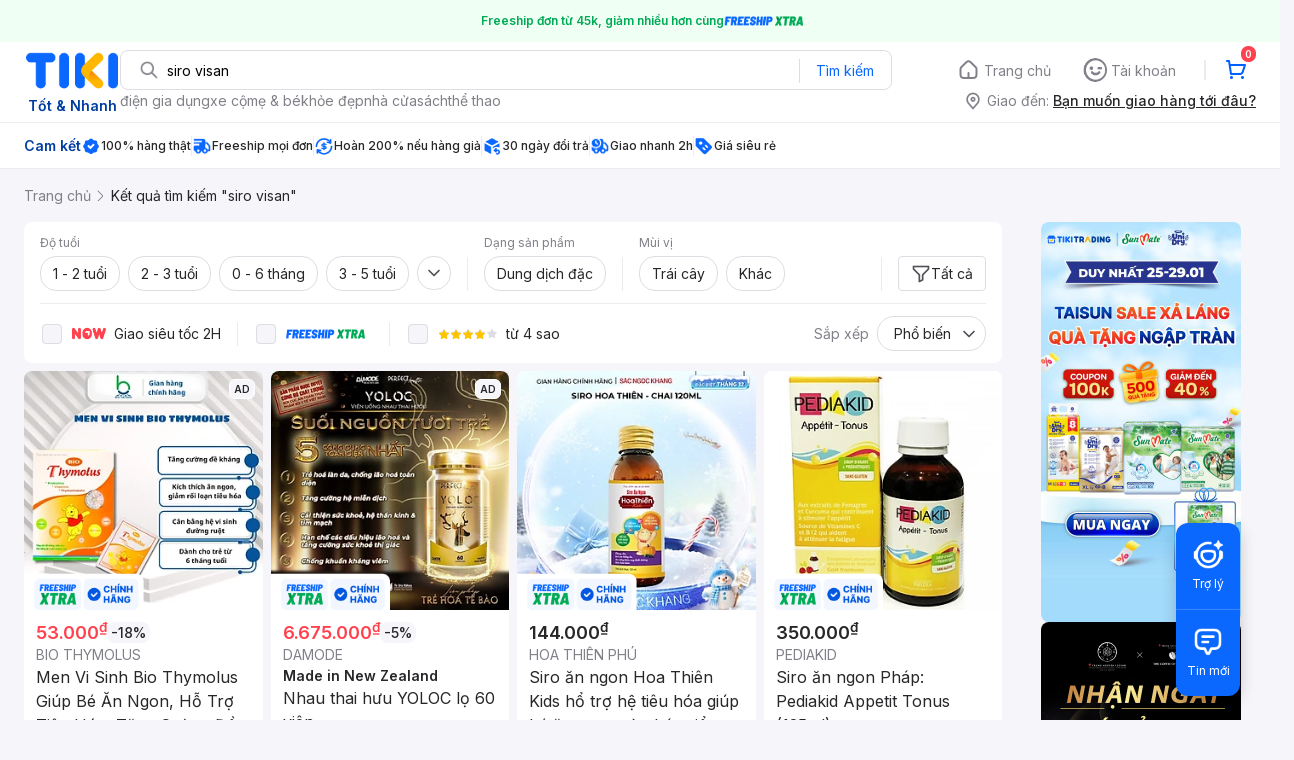

--- FILE ---
content_type: text/html; charset=utf-8
request_url: https://tiki.vn/search?q=siro%20visan
body_size: 139000
content:
<!DOCTYPE html><html class="no-js" lang="vi" prefix="og: http://ogp.me/ns#"><head><meta charSet="utf-8"/><meta name="viewport" content="width=device-width, initial-scale=1, maximum-scale=1.0, user-scalable=no"/><script defer="" src="https://cdn.jsdelivr.net/npm/@growthbook/growthbook/dist/bundles/index.js"></script><title>Siro visan hàng chính hãng, giao nhanh - Tháng 2, 2026 | Mua Ngay | tiki.vn</title><meta property="og:title" content="Siro visan hàng chính hãng, giao nhanh - Tháng 2, 2026 | Mua Ngay | tiki.vn"/><link rel="canonical" href="https://tiki.vn/search?q=siro%20visan"/><meta name="description" content="Siro visan hàng chính hãng, giao nhanh, cam kết hoàn tiền 111% nếu hàng giả, freeship, giao nhanh 2h, nhiều mã giảm giá hôm nay. Thanh toán bảo mật tại Tiki. Mua ngay!"/><meta property="og:description" content="Siro visan hàng chính hãng, giao nhanh, cam kết hoàn tiền 111% nếu hàng giả, freeship, giao nhanh 2h, nhiều mã giảm giá hôm nay. Thanh toán bảo mật tại Tiki. Mua ngay!"/><meta name="robots" content="noindex, nofollow"/><meta name="next-head-count" content="9"/><meta charSet="utf-8"/><meta http-equiv="x-ua-compatible" content="ie=edge"/><meta name="referrer" content="no-referrer-when-downgrade"/><meta name="google-site-verification" content="7GHar_W5H0cxQxHnW2L1Y6cEIgumXq2ohefKmZXOzT8"/><meta name="dmca-site-verification" content="M1hpL243UXY4QXdrZVVlbzVQeFFqUT090"/><link href="https://frontend.tikicdn.com/_desktop-next/static/css/_sprite.css?v=20261173529Hl29Sjf2Bf51NZLSn74RU" rel="stylesheet" type="text/css"/><link rel="icon" type="image/png" href="https://salt.tikicdn.com/ts/upload/29/ca/02/e39713d1b90405fd0d39b8fac676bb0d.png" sizes="48x48"/><link rel="icon" type="image/png" href="https://salt.tikicdn.com/ts/upload/9f/9b/d0/6ce302126e0a4d958a41d90fed1eb4f6.png" sizes="96x96"/><link rel="preconnect" href="https://connect.facebook.net"/><link rel="preconnect" href="https://www.google-analytics.com"/><link rel="preconnect" href="https://fonts.googleapis.com"/><link rel="preconnect" href="https://fonts.gstatic.com"/><link rel="preconnect" href="https://salt.tikicdn.com"/><link rel="preconnect" href="https://frontend.tikicdn.com/_desktop-next"/><link rel="dns-prefetch" href="https://api.tiki.vn/"/><link rel="dns-prefetch" href="https://trackity.tiki.vn/"/><link rel="dns-prefetch" href="https://time.tiki.vn/"/><link rel="dns-prefetch" href="https://frontend.tikicdn.com/_desktop-next"/><link rel="dns-prefetch" href="https://salt.tikicdn.com/"/><link rel="dns-prefetch" data-href="https://fonts.googleapis.com/"/><link rel="dns-prefetch" href="https://fonts.gstatic.com/"/><link rel="manifest" href="/manifest.json?v=1"/><meta name="theme-color" content="#1A94FF"/><style></style>
                <link
                  rel="preload"
                  href="https://fonts.googleapis.com/css2?family=Inter:wght@300;400;500;600&display=swap"
                  as="style"
                  onload="this.onload=null;this.rel='stylesheet'"
                />
              <style></style><style>html {
            font-family: Inter,Arial,sans-serif;
            font-size: 14px;
            background-color: #efefef;
          }</style><script>
              !function(){if('PerformanceLongTaskTiming' in window){var g=window.__tti={e:[]};
              g.o=new PerformanceObserver(function(l){g.e=g.e.concat(l.getEntries())});
              g.o.observe({entryTypes:['longtask']})}}();
            </script><noscript data-n-css=""></noscript><script defer="" nomodule="" src="https://frontend.tikicdn.com/_desktop-next/_next/static/chunks/polyfills-c67a75d1b6f99dc8.js"></script><script defer="" src="https://frontend.tikicdn.com/_desktop-next/_next/static/chunks/fa5f8105-d8a332b5108a2355.js"></script><script defer="" src="https://frontend.tikicdn.com/_desktop-next/_next/static/chunks/94960-901e256a733f5667.js"></script><script defer="" src="https://frontend.tikicdn.com/_desktop-next/_next/static/chunks/72401-661a5bc6af496c7e.js"></script><script defer="" src="https://frontend.tikicdn.com/_desktop-next/_next/static/chunks/41956-1880066637a51093.js"></script><script defer="" src="https://frontend.tikicdn.com/_desktop-next/_next/static/chunks/comp.HeaderRevamp.70712a18c8183671.js"></script><script defer="" src="https://frontend.tikicdn.com/_desktop-next/_next/static/chunks/comp.UniversalFreeShipPlus.e8bbdbabe36252db.js"></script><script defer="" src="https://frontend.tikicdn.com/_desktop-next/_next/static/chunks/comp.desktop.AdWidgetV2.VerticalBannerAd.499387a47b36862d.js"></script><script defer="" src="https://frontend.tikicdn.com/_desktop-next/_next/static/chunks/comp.AdWidgetV2.SquareBanner.6a1157deaf3eba7b.js"></script><script defer="" src="https://frontend.tikicdn.com/_desktop-next/_next/static/chunks/comp.desktop.ProductListPage.SquareBrandStoreAd.9366588667f0523e.js"></script><script src="https://frontend.tikicdn.com/_desktop-next/_next/static/chunks/webpack-bbdb59a30a902cee.js" defer=""></script><script src="https://frontend.tikicdn.com/_desktop-next/_next/static/chunks/framework-f55d27442d8ef3a2.js" defer=""></script><script src="https://frontend.tikicdn.com/_desktop-next/_next/static/chunks/main-8ebb3e81abec70d6.js" defer=""></script><script src="https://frontend.tikicdn.com/_desktop-next/_next/static/chunks/pages/_app-7d06cfcac3a18c22.js" defer=""></script><script src="https://frontend.tikicdn.com/_desktop-next/_next/static/chunks/9796-7e3e348267be7272.js" defer=""></script><script src="https://frontend.tikicdn.com/_desktop-next/_next/static/chunks/42221-9ec7ddd2a95ec94e.js" defer=""></script><script src="https://frontend.tikicdn.com/_desktop-next/_next/static/chunks/56537-c228ccdf0279902e.js" defer=""></script><script src="https://frontend.tikicdn.com/_desktop-next/_next/static/chunks/2619-8cad6a8a3b7cbe58.js" defer=""></script><script src="https://frontend.tikicdn.com/_desktop-next/_next/static/chunks/10086-5d56d18d05e20a7a.js" defer=""></script><script src="https://frontend.tikicdn.com/_desktop-next/_next/static/chunks/41905-98528449d453b5b4.js" defer=""></script><script src="https://frontend.tikicdn.com/_desktop-next/_next/static/chunks/39943-f3e036c327c92c2c.js" defer=""></script><script src="https://frontend.tikicdn.com/_desktop-next/_next/static/chunks/4483-f4b589e4d2dcec7b.js" defer=""></script><script src="https://frontend.tikicdn.com/_desktop-next/_next/static/chunks/64433-18fe8a62b354943d.js" defer=""></script><script src="https://frontend.tikicdn.com/_desktop-next/_next/static/chunks/comp.CatePage.CatalogProducts-40911648e05b4ce6.js" defer=""></script><script src="https://frontend.tikicdn.com/_desktop-next/_next/static/chunks/22088-8bbbf2145a8cfe84.js" defer=""></script><script src="https://frontend.tikicdn.com/_desktop-next/_next/static/chunks/10688-7aecf1dd399ab9a7.js" defer=""></script><script src="https://frontend.tikicdn.com/_desktop-next/_next/static/chunks/pages/Catalog/Search-15a5d4180924b4c1.js" defer=""></script><script src="https://frontend.tikicdn.com/_desktop-next/_next/static/gu9LvZ_N2tXMhQHMd4nRC/_buildManifest.js" defer=""></script><script src="https://frontend.tikicdn.com/_desktop-next/_next/static/gu9LvZ_N2tXMhQHMd4nRC/_ssgManifest.js" defer=""></script><style data-styled="" data-styled-version="5.3.6">html{line-height:1.15;-webkit-text-size-adjust:100%;}/*!sc*/
body{margin:0;}/*!sc*/
main{display:block;}/*!sc*/
h1{font-size:2em;margin:0.67em 0;}/*!sc*/
hr{box-sizing:content-box;height:0;overflow:visible;}/*!sc*/
pre{font-family:monospace,monospace;font-size:1em;}/*!sc*/
a{background-color:transparent;}/*!sc*/
abbr[title]{border-bottom:none;-webkit-text-decoration:underline;text-decoration:underline;-webkit-text-decoration:underline dotted;text-decoration:underline dotted;}/*!sc*/
b,strong{font-weight:bolder;}/*!sc*/
code,kbd,samp{font-family:monospace,monospace;font-size:1em;}/*!sc*/
small{font-size:80%;}/*!sc*/
sub,sup{font-size:75%;line-height:0;position:relative;vertical-align:baseline;}/*!sc*/
sub{bottom:-0.25em;}/*!sc*/
sup{top:-0.5em;}/*!sc*/
img{border-style:none;}/*!sc*/
button,input,optgroup,select,textarea{font-family:inherit;font-size:100%;line-height:1.15;margin:0;}/*!sc*/
button,input{overflow:visible;}/*!sc*/
button,select{text-transform:none;}/*!sc*/
button,[type="button"],[type="reset"],[type="submit"]{-webkit-appearance:button;}/*!sc*/
button::-moz-focus-inner,[type="button"]::-moz-focus-inner,[type="reset"]::-moz-focus-inner,[type="submit"]::-moz-focus-inner{border-style:none;padding:0;}/*!sc*/
button:-moz-focusring,[type="button"]:-moz-focusring,[type="reset"]:-moz-focusring,[type="submit"]:-moz-focusring{outline:1px dotted ButtonText;}/*!sc*/
fieldset{padding:0.35em 0.75em 0.625em;}/*!sc*/
legend{box-sizing:border-box;color:inherit;display:table;max-width:100%;padding:0;white-space:normal;}/*!sc*/
progress{vertical-align:baseline;}/*!sc*/
textarea{overflow:auto;}/*!sc*/
[type="checkbox"],[type="radio"]{box-sizing:border-box;padding:0;}/*!sc*/
[type="number"]::-webkit-inner-spin-button,[type="number"]::-webkit-outer-spin-button{height:auto;}/*!sc*/
[type="search"]{-webkit-appearance:textfield;outline-offset:-2px;}/*!sc*/
[type="search"]::-webkit-search-decoration{-webkit-appearance:none;}/*!sc*/
::-webkit-file-upload-button{-webkit-appearance:button;font:inherit;}/*!sc*/
details{display:block;}/*!sc*/
summary{display:list-item;}/*!sc*/
template{display:none;}/*!sc*/
[hidden]{display:none;}/*!sc*/
data-styled.g3[id="sc-global-ecVvVt1"]{content:"sc-global-ecVvVt1,"}/*!sc*/
.fvWcVx{object-fit:contain;display:block;width:100%;height:100%;display:block;}/*!sc*/
data-styled.g11[id="sc-7bce5df0-0"]{content:"fvWcVx,"}/*!sc*/
*,*:before,*:after{box-sizing:border-box;}/*!sc*/
body{overflow-x:hidden;}/*!sc*/
img{max-width:100%;}/*!sc*/
#snack-bar{position:fixed;right:20px;bottom:20px;}/*!sc*/
#snack-bar > div{margin-top:12px;}/*!sc*/
data-styled.g236[id="sc-global-bJrvcH1"]{content:"sc-global-bJrvcH1,"}/*!sc*/
.server-loading{position:fixed;top:0;bottom:0;right:0;left:0;background:white;z-index:999999;}/*!sc*/
html{background-color:#F5F5FA;}/*!sc*/
html.async-hide body{opacity:0 !important;}/*!sc*/
a{color:#0B74E5;-webkit-text-decoration:none;text-decoration:none;}/*!sc*/
a:hover{opacity:0.95;}/*!sc*/
p{margin:0 0 10px 0;}/*!sc*/
b,strong{font-weight:500;}/*!sc*/
.icon{display:inline-block;vertical-align:middle;background-repeat:no-repeat;background-position:0 0;}/*!sc*/
.icon.tikinow-15{width:53px;height:15px;background-image:url(https://frontend.tikicdn.com/_desktop-next/static/img/icons/tikinow/tiki-now-15.png);background-size:53px 15px;}/*!sc*/
@media (-webkit-min-device-pixel-ratio:1.5),(-webkit-min-device-pixel-ratio:2),(min-resolution:192dpi){.icon.tikinow-15{background-image:url(https://frontend.tikicdn.com/_desktop-next/static/img/icons/tikinow/tiki-now-15@2x.png);}}/*!sc*/
.icon.tikinow-26{width:91px;height:26px;background-image:url(https://frontend.tikicdn.com/_desktop-next/static/img/icons/tikinow/tiki-now-26.png);background-size:91px 26px;}/*!sc*/
@media (-webkit-min-device-pixel-ratio:1.5),(-webkit-min-device-pixel-ratio:2),(min-resolution:192dpi){.icon.tikinow-26{background-image:url(https://frontend.tikicdn.com/_desktop-next/static/img/icons/tikinow/tiki-now-26@2x.png);}}/*!sc*/
.icon.thumb-up{width:17px;height:17px;background-image:url(https://frontend.tikicdn.com/_desktop-next/static/img/icons/thumb-up.png);background-size:17px 17px;}/*!sc*/
@media (-webkit-min-device-pixel-ratio:1.5),(-webkit-min-device-pixel-ratio:2),(min-resolution:192dpi){.icon.thumb-up{background-image:url(https://frontend.tikicdn.com/_desktop-next/static/img/icons/thumb-up@2x.png);}}/*!sc*/
.icon.thumb-up-3x{width:17px;height:17px;background-image:url(https://frontend.tikicdn.com/_desktop-next/static/img/icons/thumb-up-2@3x.png);background-size:17px 17px;}/*!sc*/
.icon.reply-arrow{width:19px;height:16px;background-image:url(https://frontend.tikicdn.com/_desktop-next/static/img/icons/reply-arrow.png);background-size:19px 16px;}/*!sc*/
@media (-webkit-min-device-pixel-ratio:1.5),(-webkit-min-device-pixel-ratio:2),(min-resolution:192dpi){.icon.reply-arrow{background-image:url(https://frontend.tikicdn.com/_desktop-next/static/img/icons/reply-arrow@2x.png);}}/*!sc*/
.icon.guarantee{width:16px;height:16px;background-image:url(https://frontend.tikicdn.com/_desktop-next/static/img/icons/guarantee.png);background-size:16px 16px;}/*!sc*/
@media (-webkit-min-device-pixel-ratio:1.5),(-webkit-min-device-pixel-ratio:2),(min-resolution:192dpi){.icon.guarantee{background-image:url(https://frontend.tikicdn.com/_desktop-next/static/img/icons/guarantee@2x.png);}}/*!sc*/
.icon.flag-2x{width:14px;height:16px;background-image:url(https://frontend.tikicdn.com/_desktop-next/static/img/icons/flag@2x.png);background-size:14px 16px;}/*!sc*/
.icon.warning-svg{width:16px;height:17px;background-image:url(https://frontend.tikicdn.com/_desktop-next/static/img/icons/warning.svg);background-size:16px 17px;}/*!sc*/
.icon.prize{width:23px;height:24px;background-image:url(https://frontend.tikicdn.com/_desktop-next/static/img/icons/prize.png);background-size:23px 24px;}/*!sc*/
@media (-webkit-min-device-pixel-ratio:1.5),(-webkit-min-device-pixel-ratio:2),(min-resolution:192dpi){.icon.prize{background-image:url(https://frontend.tikicdn.com/_desktop-next/static/img/icons/prize@2x.png);}}/*!sc*/
.tikicon.icon-bound{width:16px;height:16px;background-image:url(https://frontend.tikicdn.com/_desktop-next/static/img/icons/bound.png);background-size:16px 16px;}/*!sc*/
@media (-webkit-min-device-pixel-ratio:1.5),(-webkit-min-device-pixel-ratio:2),(min-resolution:192dpi){.tikicon.icon-bound{background-image:url(https://frontend.tikicdn.com/_desktop-next/static/img/icons/bound@2x.png);}}/*!sc*/
.fade-loading-animated{-webkit-animation-name:fadeLoading;animation-name:fadeLoading;-webkit-animation-duration:2s;animation-duration:2s;-webkit-animation-iteration-count:infinite;animation-iteration-count:infinite;-webkit-animation-timing-function:linear;animation-timing-function:linear;}/*!sc*/
@-webkit-keyframes fadeLoading{0%{opacity:1;}50%{opacity:0.3;}100%{opacity:1;}}/*!sc*/
@keyframes fadeLoading{0%{opacity:1;}50%{opacity:0.3;}100%{opacity:1;}}/*!sc*/
@-webkit-keyframes swing{0%{-webkit-transform:rotate(0deg);-ms-transform:rotate(0deg);transform:rotate(0deg);}50%{-webkit-transform:rotate(20deg);-ms-transform:rotate(20deg);transform:rotate(20deg);}100%{-webkit-transform:rotate(0deg);-ms-transform:rotate(0deg);transform:rotate(0deg);}}/*!sc*/
@keyframes swing{0%{-webkit-transform:rotate(0deg);-ms-transform:rotate(0deg);transform:rotate(0deg);}50%{-webkit-transform:rotate(20deg);-ms-transform:rotate(20deg);transform:rotate(20deg);}100%{-webkit-transform:rotate(0deg);-ms-transform:rotate(0deg);transform:rotate(0deg);}}/*!sc*/
data-styled.g237[id="sc-global-hkrGOO1"]{content:"sc-global-hkrGOO1,"}/*!sc*/
.jfMKyG{position:relative;display:-webkit-box;display:-webkit-flex;display:-ms-flexbox;display:flex;z-index:1;display:-webkit-box;display:-webkit-flex;display:-ms-flexbox;display:flex;-webkit-flex-direction:row;-ms-flex-direction:row;flex-direction:row;-webkit-box-pack:center;-webkit-justify-content:center;-ms-flex-pack:center;justify-content:center;-webkit-align-items:center;-webkit-box-align:center;-ms-flex-align:center;align-items:center;padding:12px 16px;gap:4px;background:white;}/*!sc*/
.jfMKyG p{margin:0;}/*!sc*/
.jfMKyG a{display:-webkit-box;display:-webkit-flex;display:-ms-flexbox;display:flex;-webkit-box-pack:center;-webkit-justify-content:center;-ms-flex-pack:center;justify-content:center;-webkit-align-items:center;-webkit-box-align:center;-ms-flex-align:center;align-items:center;color:initial;gap:4px;}/*!sc*/
data-styled.g240[id="sc-dde698d1-0"]{content:"jfMKyG,"}/*!sc*/
.cGVtRR{font-size:12px;font-weight:600;line-height:150%;padding-left:4px;}/*!sc*/
data-styled.g241[id="sc-dde698d1-1"]{content:"cGVtRR,"}/*!sc*/
.ldcZGa{object-fit:contain;display:block;}/*!sc*/
data-styled.g247[id="sc-82b4dcf2-0"]{content:"ldcZGa,"}/*!sc*/
.edZgU{width:1280px;padding-left:24px;padding-right:24px;margin-right:auto;margin-left:auto;}/*!sc*/
@media only screen and (min-width:1440px){.edZgU{width:1440px;}}/*!sc*/
data-styled.g255[id="sc-9b2f7535-0"]{content:"edZgU,"}/*!sc*/
.eTnNSC{width:1270px;padding-left:15px;padding-right:15px;margin-right:auto;margin-left:auto;}/*!sc*/
data-styled.g357[id="sc-6d96a9af-0"]{content:"eTnNSC,"}/*!sc*/
.dVnCth{margin-top:16px;font-size:12px;line-height:16px;font-weight:normal;color:#808089;background-color:white;}/*!sc*/
.dVnCth.listing-revamp{width:1138px;border-radius:8px;margin-bottom:16px;}/*!sc*/
@media only screen and (max-width:1439px){.dVnCth.listing-revamp{width:978px;}}/*!sc*/
@media only screen and (min-width:1440px){.dVnCth.listing-revamp{width:1138px;}}/*!sc*/
.dVnCth.listing-revamp .block{width:auto !important;}/*!sc*/
.dVnCth.listing-revamp .block.payment-information{width:200px !important;}/*!sc*/
.dVnCth.listing-revamp .flex{width:auto !important;}/*!sc*/
.dVnCth.listing-revamp .separator{width:auto;margin-left:16px;margin-right:16px;}/*!sc*/
.dVnCth p{font-size:12px;line-height:16px;color:#808089;margin-bottom:12px;margin-top:0px;}/*!sc*/
.dVnCth .title-text{font-size:16px;line-height:24px;font-weight:500;color:#38383d;margin-bottom:12px;margin-top:0px;}/*!sc*/
.dVnCth .small-text{display:block;margin-bottom:8px;color:#808089;}/*!sc*/
.dVnCth a:hover{-webkit-text-decoration:underline;text-decoration:underline;}/*!sc*/
data-styled.g386[id="sc-4ce82f3c-0"]{content:"dVnCth,"}/*!sc*/
.chWRSJ{padding:16px 0;}/*!sc*/
.chWRSJ .block{width:226px;}/*!sc*/
.chWRSJ .block .store-title{margin-top:24px;}/*!sc*/
.chWRSJ .block .icon{display:inline-block;margin-right:8px;margin-bottom:8px;vertical-align:middle;width:32px;height:32px;}/*!sc*/
.chWRSJ .block .icon.vnpay > svg{width:32px;height:32px;}/*!sc*/
.chWRSJ .flex{width:226px;display:-webkit-box;display:-webkit-flex;display:-ms-flexbox;display:flex;-webkit-align-items:center;-webkit-box-align:center;-ms-flex-align:center;align-items:center;-webkit-flex-wrap:wrap;-ms-flex-wrap:wrap;flex-wrap:wrap;gap:8px;}/*!sc*/
.chWRSJ .hotline{margin-bottom:8px;}/*!sc*/
.chWRSJ .hotline a{color:#38383D;font-weight:500;}/*!sc*/
.chWRSJ .security{margin-bottom:8px;color:#808089;font-size:12px;font-weight:400;}/*!sc*/
.chWRSJ .security a{color:#808089;}/*!sc*/
data-styled.g387[id="sc-4ce82f3c-1"]{content:"chWRSJ,"}/*!sc*/
.eSPDgm{padding:16px 0;background-color:#ffffff;}/*!sc*/
.eSPDgm .address{display:-webkit-box;display:-webkit-flex;display:-ms-flexbox;display:flex;-webkit-align-items:center;-webkit-box-align:center;-ms-flex-align:center;align-items:center;}/*!sc*/
data-styled.g388[id="sc-4ce82f3c-2"]{content:"eSPDgm,"}/*!sc*/
.exPqAC{content:' ';height:1px;background-color:#EBEBF0;width:1240px;margin-right:auto;margin-left:auto;}/*!sc*/
data-styled.g389[id="sc-4ce82f3c-3"]{content:"exPqAC,"}/*!sc*/
.aMfcf{font-size:16px;line-height:24px;font-weight:500;color:#38383D;margin-bottom:12px;margin-top:0px;}/*!sc*/
data-styled.g390[id="sc-4ce82f3c-4"]{content:"aMfcf,"}/*!sc*/
.bstmqn{font-size:14px;line-height:20px;font-weight:500;color:#38383D;margin-bottom:4px;margin-top:0px;}/*!sc*/
data-styled.g391[id="sc-4ce82f3c-5"]{content:"bstmqn,"}/*!sc*/
.hrWWOH{padding:16px 0px 0px;}/*!sc*/
data-styled.g392[id="sc-8ba33404-0"]{content:"hrWWOH,"}/*!sc*/
.kGhQDb{margin-bottom:16px;}/*!sc*/
.kGhQDb a{color:#808089;}/*!sc*/
.kGhQDb p{margin:0px;}/*!sc*/
data-styled.g393[id="sc-8ba33404-1"]{content:"kGhQDb,"}/*!sc*/
.kzdfAZ{display:grid;grid-template-columns:repeat(5,1fr);grid-column-gap:20px;}/*!sc*/
data-styled.g394[id="sc-8ba33404-2"]{content:"kzdfAZ,"}/*!sc*/
.iyhWqm{padding:16px 0px 0px;}/*!sc*/
data-styled.g396[id="sc-4e2e5de4-0"]{content:"iyhWqm,"}/*!sc*/
.bdFUBm{margin-bottom:16px;}/*!sc*/
.bdFUBm a{color:#808089;}/*!sc*/
.bdFUBm p{margin:0px;}/*!sc*/
data-styled.g397[id="sc-4e2e5de4-1"]{content:"bdFUBm,"}/*!sc*/
.gRFRMW{display:-webkit-box;display:-webkit-flex;display:-ms-flexbox;display:flex;-webkit-align-items:flex-center;-webkit-box-align:flex-center;-ms-flex-align:flex-center;align-items:flex-center;-webkit-flex-direction:column;-ms-flex-direction:column;flex-direction:column;-webkit-align-self:center;-ms-flex-item-align:center;align-self:center;}/*!sc*/
.gRFRMW .tiki-logo{display:-webkit-box;display:-webkit-flex;display:-ms-flexbox;display:flex;-webkit-align-items:flex-center;-webkit-box-align:flex-center;-ms-flex-align:flex-center;align-items:flex-center;-webkit-flex-direction:column;-ms-flex-direction:column;flex-direction:column;}/*!sc*/
.gRFRMW .tiki-logo > span{font-size:14px;color:#003ea1;margin-top:8px;font-weight:600;text-align:center;}/*!sc*/
data-styled.g399[id="sc-3258bf05-0"]{content:"gRFRMW,"}/*!sc*/
.cYLtAT{-webkit-flex:1;-ms-flex:1;flex:1;}/*!sc*/
data-styled.g400[id="sc-dec0a11d-0"]{content:"cYLtAT,"}/*!sc*/
.cfhkdd{width:100%;display:-webkit-box;display:-webkit-flex;display:-ms-flexbox;display:flex;position:relative;border:1px solid #DDDDE3;border-radius:8px;-webkit-align-items:center;-webkit-box-align:center;-ms-flex-align:center;align-items:center;}/*!sc*/
.cfhkdd .icon-search{width:20px;height:20px;margin:0 0 0 18px;}/*!sc*/
data-styled.g401[id="sc-dec0a11d-1"]{content:"cfhkdd,"}/*!sc*/
.lgENLJ{border:0px;padding:0 8px;font-weight:400;font-size:14px;line-height:150%;border-top-left-radius:8px;border-bottom-left-radius:8px;-webkit-flex:1;-ms-flex:1;flex:1;outline:none;}/*!sc*/
.lgENLJ::-webkit-input-placeholder{color:#808089;font-size:14px;}/*!sc*/
.lgENLJ::-moz-placeholder{color:#808089;font-size:14px;}/*!sc*/
.lgENLJ:-ms-input-placeholder{color:#808089;font-size:14px;}/*!sc*/
.lgENLJ::placeholder{color:#808089;font-size:14px;}/*!sc*/
data-styled.g402[id="sc-dec0a11d-2"]{content:"lgENLJ,"}/*!sc*/
.agnbj{cursor:pointer;border:0px;width:92px;height:38px;padding:4px;border-radius:0 8px 8px 0;background:transparent;color:#0A68FF;font-weight:400;font-size:14px;line-height:150%;outline:none;display:-webkit-box;display:-webkit-flex;display:-ms-flexbox;display:flex;-webkit-align-items:center;-webkit-box-align:center;-ms-flex-align:center;align-items:center;-webkit-box-pack:center;-webkit-justify-content:center;-ms-flex-pack:center;justify-content:center;position:relative;}/*!sc*/
.agnbj:before{content:'';display:block;position:absolute;border-left:1px solid #DDDDE3;height:24px;left:0;top:8px;}/*!sc*/
.agnbj:hover{background-color:rgba(10,104,255,0.2);}/*!sc*/
.agnbj:active{background-color:rgba(10,104,255,0.4);}/*!sc*/
data-styled.g403[id="sc-dec0a11d-3"]{content:"agnbj,"}/*!sc*/
.rZetm{position:relative;display:block;}/*!sc*/
.rZetm:hover{opacity:1;}/*!sc*/
data-styled.g419[id="sc-7d80e456-14"]{content:"rZetm,"}/*!sc*/
.dCdTIg{display:-webkit-box;display:-webkit-flex;display:-ms-flexbox;display:flex;-webkit-align-items:center;-webkit-box-align:center;-ms-flex-align:center;align-items:center;-webkit-box-pack:end;-webkit-justify-content:flex-end;-ms-flex-pack:end;justify-content:flex-end;margin-left:48px;}/*!sc*/
.dCdTIg .profile-icon{width:32px;height:32px;margin-right:8px;border-radius:2px;}/*!sc*/
.dCdTIg .arrowIcon{width:16px;height:16px;}/*!sc*/
.dCdTIg .cart-wrapper{position:relative;display:-webkit-box;display:-webkit-flex;display:-ms-flexbox;display:flex;width:40px;height:40px;-webkit-align-items:center;-webkit-box-align:center;-ms-flex-align:center;align-items:center;-webkit-box-pack:center;-webkit-justify-content:center;-ms-flex-pack:center;justify-content:center;}/*!sc*/
.dCdTIg .cart-wrapper .cart-icon{margin-right:0;border-radius:unset;}/*!sc*/
.dCdTIg .cart-wrapper .cart-text{color:#ffffff;font-weight:500;white-space:nowrap;font-size:13px;line-height:20px;}/*!sc*/
data-styled.g420[id="sc-7d80e456-15"]{content:"dCdTIg,"}/*!sc*/
.PXkZT{color:#ffffff;background:#FF424F;height:16px;right:0;top:-4px;border-radius:8px;display:inline-block;text-align:center;font-weight:700;font-size:10px;line-height:150%;position:absolute;padding:0.5px 4px;}/*!sc*/
data-styled.g421[id="sc-7d80e456-16"]{content:"PXkZT,"}/*!sc*/
.gVBJYa{display:-webkit-box;display:-webkit-flex;display:-ms-flexbox;display:flex;-webkit-align-items:center;-webkit-box-align:center;-ms-flex-align:center;align-items:center;-webkit-box-pack:center;-webkit-justify-content:center;-ms-flex-pack:center;justify-content:center;padding:8px 16px;cursor:pointer;position:relative;border-radius:8px;position:relative;}/*!sc*/
.gVBJYa:hover{background-color:rgba(39,39,42,0.12);}/*!sc*/
.gVBJYa:active{background-color:rgba(39,39,42,0.24);}/*!sc*/
.gVBJYa .menu-item-icon{width:24px;height:24px;margin-right:4px;border-radius:50%;}/*!sc*/
.gVBJYa a,.gVBJYa > span{font-weight:400;font-size:14px;line-height:150%;color:#808089;}/*!sc*/
.gVBJYa:hover .toggler{display:block;}/*!sc*/
.gVBJYa .tikivip-badge{position:absolute;top:0;left:15px;}/*!sc*/
.jQEjdB{display:-webkit-box;display:-webkit-flex;display:-ms-flexbox;display:flex;-webkit-align-items:center;-webkit-box-align:center;-ms-flex-align:center;align-items:center;-webkit-box-pack:center;-webkit-justify-content:center;-ms-flex-pack:center;justify-content:center;padding:8px 16px;cursor:pointer;position:relative;border-radius:8px;position:relative;}/*!sc*/
.jQEjdB:hover{background-color:rgba(0,96,255,0.12);}/*!sc*/
.jQEjdB:active{background-color:rgba(0,96,255,0.24);}/*!sc*/
.jQEjdB .menu-item-icon{width:24px;height:24px;margin-right:4px;border-radius:50%;}/*!sc*/
.jQEjdB a,.jQEjdB > span{font-weight:500;font-size:14px;line-height:150%;color:#0A68FF;}/*!sc*/
.jQEjdB:hover .toggler{display:block;}/*!sc*/
.jQEjdB .tikivip-badge{position:absolute;top:0;left:15px;}/*!sc*/
data-styled.g430[id="sc-7d80e456-25"]{content:"gVBJYa,jQEjdB,"}/*!sc*/
.ikCtXe{padding:0 !important;margin-left:24px;position:relative;}/*!sc*/
.ikCtXe:before{content:'';display:block;height:20px;position:absolute;left:-12px;border:1px solid #EBEBF0;}/*!sc*/
data-styled.g431[id="sc-7d80e456-26"]{content:"ikCtXe,"}/*!sc*/
.gypTeU{display:-webkit-box;display:-webkit-flex;display:-ms-flexbox;display:flex;padding:16px 0 10px 0;height:auto;position:relative;z-index:2;-webkit-align-items:center;-webkit-box-align:center;-ms-flex-align:center;align-items:center;padding:0;}/*!sc*/
.gypTeU .logo-menu{margin-right:48px;-webkit-flex-basis:unset;-ms-flex-preferred-size:unset;flex-basis:unset;}/*!sc*/
data-styled.g435[id="sc-ee984840-0"]{content:"gypTeU,"}/*!sc*/
.hqCsjg{display:-webkit-box;display:-webkit-flex;display:-ms-flexbox;display:flex;-webkit-flex:1;-ms-flex:1;flex:1;-webkit-align-items:center;-webkit-box-align:center;-ms-flex-align:center;align-items:center;}/*!sc*/
data-styled.g436[id="sc-ee984840-1"]{content:"hqCsjg,"}/*!sc*/
.rgsXe{position:relative;background:#ffffff;padding:8px 0;z-index:999;}/*!sc*/
.rgsXe.main-header-sticky{left:0;position:fixed;top:0;width:100%;}/*!sc*/
.rgsXe *{-webkit-letter-spacing:normal;-moz-letter-spacing:normal;-ms-letter-spacing:normal;letter-spacing:normal;}/*!sc*/
data-styled.g438[id="sc-f862d3ea-1"]{content:"rgsXe,"}/*!sc*/
.bbUcuP{display:-webkit-box;display:-webkit-flex;display:-ms-flexbox;display:flex;height:24px;width:712px;-webkit-align-items:flex-start;-webkit-box-align:flex-start;-ms-flex-align:flex-start;align-items:flex-start;-webkit-flex-wrap:wrap;-ms-flex-wrap:wrap;flex-wrap:wrap;overflow:hidden;gap:12px;}/*!sc*/
@media only screen and (min-width:1440px){.bbUcuP{width:820px;}}/*!sc*/
.bbUcuP a{display:block;font-weight:400;font-size:14px;line-height:150%;color:#808089;white-space:nowrap;}/*!sc*/
data-styled.g441[id="sc-7ad7c877-1"]{content:"bbUcuP,"}/*!sc*/
.fKRaGb{margin-bottom:3px;max-width:348px;-webkit-flex:0 0 348px;-ms-flex:0 0 348px;flex:0 0 348px;}/*!sc*/
.fKRaGb .delivery-zone__heading{display:-webkit-box;display:-webkit-flex;display:-ms-flexbox;display:flex;-webkit-align-items:center;-webkit-box-align:center;-ms-flex-align:center;align-items:center;cursor:pointer;-webkit-box-pack:end;-webkit-justify-content:flex-end;-ms-flex-pack:end;justify-content:flex-end;}/*!sc*/
.fKRaGb .delivery-zone__heading img{width:20px;height:20px;margin-right:4px;}/*!sc*/
.fKRaGb .delivery-zone__heading > h4{margin:0px;display:block;color:#808089;font-weight:400;font-size:14px;line-height:150%;padding-right:4px;white-space:nowrap;}/*!sc*/
.fKRaGb .delivery-zone__heading .address{-webkit-text-decoration:underline;text-decoration:underline;font-weight:500;font-size:14px;line-height:150%;white-space:nowrap;overflow:hidden;text-overflow:ellipsis;color:#27272A;}/*!sc*/
data-styled.g442[id="sc-75644000-0"]{content:"fKRaGb,"}/*!sc*/
.dtcpAn{position:relative;display:-webkit-box;display:-webkit-flex;display:-ms-flexbox;display:flex;-webkit-box-pack:justify;-webkit-justify-content:space-between;-ms-flex-pack:justify;justify-content:space-between;z-index:1;}/*!sc*/
data-styled.g443[id="sc-39ee4e6f-0"]{content:"dtcpAn,"}/*!sc*/
.ljZvVE{display:-webkit-box;display:-webkit-flex;display:-ms-flexbox;display:flex;-webkit-flex-direction:column;-ms-flex-direction:column;flex-direction:column;-webkit-align-items:flex-start;-webkit-box-align:flex-start;-ms-flex-align:flex-start;align-items:flex-start;gap:8px;-webkit-flex:1 0 0;-ms-flex:1 0 0;flex:1 0 0;-webkit-align-items:stretch;-webkit-box-align:stretch;-ms-flex-align:stretch;align-items:stretch;}/*!sc*/
data-styled.g444[id="sc-b1e0edd7-0"]{content:"ljZvVE,"}/*!sc*/
.duXRBJ{display:-webkit-box;display:-webkit-flex;display:-ms-flexbox;display:flex;-webkit-align-items:flex-start;-webkit-box-align:flex-start;-ms-flex-align:flex-start;align-items:flex-start;gap:48px;-webkit-flex:1 0 0;-ms-flex:1 0 0;flex:1 0 0;}/*!sc*/
data-styled.g445[id="sc-b1e0edd7-1"]{content:"duXRBJ,"}/*!sc*/
.iujNlz{position:relative;display:-webkit-box;display:-webkit-flex;display:-ms-flexbox;display:flex;z-index:1;display:-webkit-box;display:-webkit-flex;display:-ms-flexbox;display:flex;-webkit-flex-direction:row;-ms-flex-direction:row;flex-direction:row;-webkit-align-items:center;-webkit-box-align:center;-ms-flex-align:center;align-items:center;gap:4px;background:white;border-width:1px 0px;border-style:solid;border-color:#EBEBF0;}/*!sc*/
.iujNlz p{margin:0;}/*!sc*/
data-styled.g515[id="sc-4a670bf7-0"]{content:"iujNlz,"}/*!sc*/
.llXUzV{width:1280px;padding-left:24px;padding-right:24px;padding-top:12px;padding-bottom:12px;margin-right:auto;margin-left:auto;display:-webkit-box;display:-webkit-flex;display:-ms-flexbox;display:flex;gap:12px;padding-inline:24px;-webkit-align-items:center;-webkit-box-align:center;-ms-flex-align:center;align-items:center;}/*!sc*/
@media only screen and (min-width:1440px){.llXUzV{width:1440px;}}/*!sc*/
data-styled.g516[id="sc-4a670bf7-1"]{content:"llXUzV,"}/*!sc*/
.hIAJdw{font-size:14px;font-weight:600;line-height:150%;white-space:nowrap;}/*!sc*/
data-styled.g517[id="sc-4a670bf7-2"]{content:"hIAJdw,"}/*!sc*/
.uRDjP{display:grid;grid-template-columns:repeat(4,1fr);grid-gap:12px;margin-bottom:16px;}/*!sc*/
data-styled.g874[id="sc-b118de6a-1"]{content:"uRDjP,"}/*!sc*/
.kCvpXv{cursor:pointer;border-radius:8px;background-color:white;display:block;overflow:hidden;}/*!sc*/
data-styled.g890[id="sc-aeef9a0f-0"]{content:"kCvpXv,"}/*!sc*/
.eAjAIG{font-size:12px;line-height:18px;color:#808089;-webkit-flex-shrink:0;-ms-flex-negative:0;flex-shrink:0;}/*!sc*/
data-styled.g893[id="sc-aeef9a0f-3"]{content:"eAjAIG,"}/*!sc*/
.cnyvgK{font-size:12px;line-height:18px;color:#27272A;display:-webkit-box;-webkit-box-orient:vertical;-webkit-line-clamp:1;overflow:hidden;font-weight:500;}/*!sc*/
data-styled.g894[id="sc-aeef9a0f-4"]{content:"cnyvgK,"}/*!sc*/
.Ywrhm{display:-webkit-box;display:-webkit-flex;display:-ms-flexbox;display:flex;cursor:pointer;-webkit-align-items:center;-webkit-box-align:center;-ms-flex-align:center;align-items:center;}/*!sc*/
.Ywrhm:hover .box:not(.checked) .icon-check-off,.Ywrhm.trigger-hover .box:not(.checked) .icon-check-off{display:none;}/*!sc*/
.Ywrhm:hover .box:not(.checked) .icon-check-hover,.Ywrhm.trigger-hover .box:not(.checked) .icon-check-hover{display:block;}/*!sc*/
.Ywrhm .box > img{width:24px;height:24px;object-fit:contain;-webkit-flex-shrink:0;-ms-flex-negative:0;flex-shrink:0;}/*!sc*/
.Ywrhm .icon-check-off{display:block;}/*!sc*/
.Ywrhm .icon-check-on{display:none;}/*!sc*/
.Ywrhm .icon-check-hover{display:none;}/*!sc*/
.Ywrhm .box.checked .icon-check-off{display:none;}/*!sc*/
.Ywrhm .box.checked .icon-check-on{display:block;}/*!sc*/
data-styled.g918[id="sc-eca64225-3"]{content:"Ywrhm,"}/*!sc*/
.jNTiiA{font-size:14px;line-height:21px;color:#808089;}/*!sc*/
data-styled.g945[id="sc-eaa6b2b1-0"]{content:"jNTiiA,"}/*!sc*/
.dJHQGE{display:block;-webkit-flex-shrink:0;-ms-flex-negative:0;flex-shrink:0;width:20px;height:20px;object-fit:contain;-webkit-transform:translateY(-1px);-ms-transform:translateY(-1px);transform:translateY(-1px);}/*!sc*/
data-styled.g946[id="sc-eaa6b2b1-1"]{content:"dJHQGE,"}/*!sc*/
.bLwwYd{width:64px;height:64px;margin-right:8px;position:relative;-webkit-flex-shrink:0;-ms-flex-negative:0;flex-shrink:0;border-radius:8px;}/*!sc*/
.bLwwYd:last-child{margin-right:0px;}/*!sc*/
data-styled.g1034[id="sc-49d535ac-0"]{content:"bLwwYd,"}/*!sc*/
.hFsaQw{display:block;object-fit:contain;border-radius:4px;border:1px solid #ebebf0;}/*!sc*/
data-styled.g1035[id="sc-49d535ac-1"]{content:"hFsaQw,"}/*!sc*/
.iiebSR{position:absolute;bottom:4px;right:4px;font-size:10px;line-height:15px;color:white;background-color:#FF424E;border-radius:8px;padding:0.5px 4px;text-align:center;font-weight:700;min-width:35px;}/*!sc*/
data-styled.g1036[id="sc-49d535ac-2"]{content:"iiebSR,"}/*!sc*/
.gubZyi{position:relative;overflow:hidden;border-radius:8px;z-index:11;background-color:white;}/*!sc*/
.gubZyi::before{display:block;height:0;content:'';pointer-events:none;padding-bottom:100%;}/*!sc*/
.gubZyi > div{position:absolute;top:0;right:0;bottom:0;left:0;width:100%;height:100%;}/*!sc*/
.gubZyi > div > img{min-width:auto;min-height:auto;width:auto;height:auto;}/*!sc*/
data-styled.g1037[id="sc-32c28235-0"]{content:"gubZyi,"}/*!sc*/
.icjnnQ{width:100%;height:100%;position:relative;display:-webkit-box !important;display:-webkit-flex !important;display:-ms-flexbox !important;display:flex !important;-webkit-flex-direction:column;-ms-flex-direction:column;flex-direction:column;}/*!sc*/
data-styled.g1038[id="sc-32c28235-1"]{content:"icjnnQ,"}/*!sc*/
.bqDliy{-webkit-flex:1;-ms-flex:1;flex:1;position:relative;margin:24px;}/*!sc*/
.bqDliy::after{content:'';position:absolute;top:0;left:0;background-image:url(https://vcdn.tikicdn.com/ts/seller/5a/4e/08/607de74b7708fb9fa38721224db10f2b.jpg);background-size:cover;background-repeat:no-repeat;width:100%;height:100%;background-position:center;-webkit-filter:blur(50px);filter:blur(50px);}/*!sc*/
.gfQkKa{-webkit-flex:1;-ms-flex:1;flex:1;position:relative;margin:24px;}/*!sc*/
.gfQkKa::after{content:'';position:absolute;top:0;left:0;background-image:url(https://vcdn.tikicdn.com/ts/seller/f1/21/45/96e44e44bac365c9c697e9569444be1c.jpg);background-size:cover;background-repeat:no-repeat;width:100%;height:100%;background-position:center;-webkit-filter:blur(50px);filter:blur(50px);}/*!sc*/
data-styled.g1039[id="sc-32c28235-2"]{content:"bqDliy,gfQkKa,"}/*!sc*/
.hMtJEY{position:absolute;z-index:2;top:0;bottom:0;left:50%;-webkit-transform:translateX(-50%);-ms-transform:translateX(-50%);-webkit-transform:translateX(-50%);-ms-transform:translateX(-50%);transform:translateX(-50%);}/*!sc*/
.hMtJEY img{max-height:100%;}/*!sc*/
data-styled.g1040[id="sc-32c28235-3"]{content:"hMtJEY,"}/*!sc*/
.fRicIJ{margin:auto;display:block;border-radius:4px;border:1px solid #ebebf0;position:relative;z-index:2;height:100%;}/*!sc*/
data-styled.g1041[id="sc-32c28235-4"]{content:"fRicIJ,"}/*!sc*/
.ecLQfi{padding:16px;position:relative;z-index:2;background-color:white;border-bottom-left-radius:8px;border-bottom-right-radius:8px;}/*!sc*/
data-styled.g1042[id="sc-32c28235-5"]{content:"ecLQfi,"}/*!sc*/
.iDnsdE{font-size:18px;line-height:27px;font-weight:500;color:#38383D;display:-webkit-box;-webkit-box-orient:vertical;-webkit-line-clamp:2;overflow:hidden;}/*!sc*/
data-styled.g1043[id="sc-32c28235-6"]{content:"iDnsdE,"}/*!sc*/
.bzGTvX{display:-webkit-box;display:-webkit-flex;display:-ms-flexbox;display:flex;-webkit-flex-direction:column;-ms-flex-direction:column;flex-direction:column;-webkit-box-pack:end;-webkit-justify-content:flex-end;-ms-flex-pack:end;justify-content:flex-end;-webkit-flex-shrink:0;-ms-flex-negative:0;flex-shrink:0;min-height:56px;gap:8px;}/*!sc*/
data-styled.g1044[id="sc-32c28235-7"]{content:"bzGTvX,"}/*!sc*/
.crYilw{border-left:1px dashed #ebebf0;margin-left:8px;margin-right:8px;}/*!sc*/
data-styled.g1045[id="sc-32c28235-8"]{content:"crYilw,"}/*!sc*/
.cSQtlk{display:-webkit-box;display:-webkit-flex;display:-ms-flexbox;display:flex;-webkit-flex-wrap:no-wrap;-ms-flex-wrap:no-wrap;flex-wrap:no-wrap;-webkit-align-items:center;-webkit-box-align:center;-ms-flex-align:center;align-items:center;overflow-y:auto;width:calc(100% - 122px);}/*!sc*/
.cSQtlk .product-item{width:56px;height:auto;}/*!sc*/
data-styled.g1046[id="sc-32c28235-9"]{content:"cSQtlk,"}/*!sc*/
.iTxggU{padding:3px 12px;display:-webkit-inline-box;display:-webkit-inline-flex;display:-ms-inline-flexbox;display:inline-flex;-webkit-align-items:center;-webkit-box-align:center;-ms-flex-align:center;align-items:center;-webkit-box-pack:center;-webkit-justify-content:center;-ms-flex-pack:center;justify-content:center;background-color:#0a68ff;color:white;border-radius:4px;font-size:12px;line-height:18px;font-weight:400;}/*!sc*/
data-styled.g1047[id="sc-32c28235-10"]{content:"iTxggU,"}/*!sc*/
.PhVIU{font-size:14px;line-height:21px;font-weight:600;color:#0a68ff;text-align:center;}/*!sc*/
data-styled.g1048[id="sc-32c28235-11"]{content:"PhVIU,"}/*!sc*/
.hZVeKa{position:relative;overflow:hidden;}/*!sc*/
.hZVeKa::before{display:block;height:0;content:'';pointer-events:none;padding-bottom:100%;}/*!sc*/
.hZVeKa > div{position:absolute;top:0;right:0;bottom:0;left:0;width:100%;height:100%;}/*!sc*/
.hZVeKa .listing-footer-banner-ad{width:100%;height:100%;display:-webkit-box;display:-webkit-flex;display:-ms-flexbox;display:flex;-webkit-align-items:center;-webkit-box-align:center;-ms-flex-align:center;align-items:center;-webkit-box-pack:center;-webkit-justify-content:center;-ms-flex-pack:center;justify-content:center;}/*!sc*/
data-styled.g1049[id="sc-1d225946-0"]{content:"hZVeKa,"}/*!sc*/
.bSlGRb{background-color:#F5F5FA;padding-top:16px;padding-bottom:16px;}/*!sc*/
.bSlGRb .breadcrumb{display:-webkit-box;display:-webkit-flex;display:-ms-flexbox;display:flex;-webkit-align-items:center;-webkit-box-align:center;-ms-flex-align:center;align-items:center;}/*!sc*/
.bSlGRb a.breadcrumb-item{position:relative;display:-webkit-box;display:-webkit-flex;display:-ms-flexbox;display:flex;-webkit-box-pack:center;-webkit-justify-content:center;-ms-flex-pack:center;justify-content:center;-webkit-align-items:center;-webkit-box-align:center;-ms-flex-align:center;align-items:center;color:#808089;font-size:14px;line-height:21px;font-weight:400;white-space:nowrap;}/*!sc*/
.bSlGRb a.breadcrumb-item:hover{color:#38383D;-webkit-text-decoration:underline;text-decoration:underline;}/*!sc*/
.bSlGRb a.breadcrumb-item:last-child{color:#27272A;cursor:default;overflow:hidden;}/*!sc*/
.bSlGRb a.breadcrumb-item:last-child span{overflow:hidden;text-overflow:ellipsis;}/*!sc*/
.bSlGRb a.breadcrumb-item:last-child:hover{-webkit-text-decoration:none;text-decoration:none;}/*!sc*/
.bSlGRb a.breadcrumb-item h1{color:#38383D;font-size:14px;line-height:20px;font-weight:300;margin:0;}/*!sc*/
.bSlGRb .icon.icon-next{margin-left:5.5px;margin-right:8.5px;}/*!sc*/
data-styled.g1647[id="sc-90159c0b-0"]{content:"bSlGRb,"}/*!sc*/
.fLLNCa{position:relative;opacity:1;}/*!sc*/
data-styled.g1648[id="sc-92fcafd8-0"]{content:"fLLNCa,"}/*!sc*/
.MrBjC{text-align:center;}/*!sc*/
.MrBjC .pagination-block{display:-webkit-box;display:-webkit-flex;display:-ms-flexbox;display:flex;margin:24px 0;-webkit-box-pack:center;-webkit-justify-content:center;-ms-flex-pack:center;justify-content:center;}/*!sc*/
.MrBjC .arrow{display:-webkit-box;display:-webkit-flex;display:-ms-flexbox;display:flex;width:40px;height:36px;border:1px solid #0a68ff;border-radius:4px;-webkit-box-pack:center;-webkit-justify-content:center;-ms-flex-pack:center;justify-content:center;-webkit-align-items:center;-webkit-box-align:center;-ms-flex-align:center;align-items:center;}/*!sc*/
.MrBjC .arrow:hover{background-color:rgba(10,104,255,0.12);}/*!sc*/
.MrBjC .arrow:active{background-color:rgba(10,104,255,0.24);}/*!sc*/
.MrBjC .arrow.disabled{cursor:not-allowed;pointer-events:none;border:1px solid rgba(0,0,0,0.05);}/*!sc*/
.MrBjC .arrow.disabled img[alt~='arrow-left']{-webkit-transform:rotate(0);-ms-transform:rotate(0);transform:rotate(0);}/*!sc*/
.MrBjC .arrow.disabled img[alt~='arrow-right']{-webkit-transform:rotate(180deg);-ms-transform:rotate(180deg);transform:rotate(180deg);}/*!sc*/
.MrBjC .arrow picture{line-height:0;}/*!sc*/
.MrBjC .arrow img{width:20px;height:20px;}/*!sc*/
.MrBjC .arrow img[alt~='arrow-left']{-webkit-transform:rotate(180deg);-ms-transform:rotate(180deg);transform:rotate(180deg);}/*!sc*/
.MrBjC ul{display:-webkit-box;display:-webkit-flex;display:-ms-flexbox;display:flex;margin:0 8px;padding:0;background:rgba(0,0,0,0.1);border-radius:8px;gap:8px;-webkit-align-item:center;-webkit-box-align-item:center;-ms-flex-align-item:center;align-item:center;-webkit-box-pack:center;-webkit-justify-content:center;-ms-flex-pack:center;justify-content:center;}/*!sc*/
.MrBjC li{list-style-type:none;}/*!sc*/
.MrBjC li a{font-weight:400;font-size:16px;line-height:36px;color:#27272a;-webkit-text-decoration:none;text-decoration:none;border-radius:4px;width:40px;height:36px;text-align:center;cursor:pointer;display:-webkit-box;display:-webkit-flex;display:-ms-flexbox;display:flex;-webkit-align-items:center;-webkit-box-align:center;-ms-flex-align:center;align-items:center;-webkit-box-pack:center;-webkit-justify-content:center;-ms-flex-pack:center;justify-content:center;}/*!sc*/
.MrBjC li a:hover{background:rgba(39,39,42,0.12);}/*!sc*/
.MrBjC li a:active{background:rgba(39,39,42,0.24);}/*!sc*/
.MrBjC li a.current{font-weight:500;background:#0a68ff;border-radius:8px;color:#fff;text-align:center;}/*!sc*/
.MrBjC li a.current:hover{background:linear-gradient(0deg,rgba(255,255,255,0.12),rgba(255,255,255,0.12)), #0a68ff;}/*!sc*/
.MrBjC li a.current:active{background:linear-gradient(0deg,rgba(255,255,255,0.24),rgba(255,255,255,0.24)), #0a68ff;}/*!sc*/
.MrBjC li a.hidden-page{cursor:initial;}/*!sc*/
.MrBjC li a.hidden-page:hover{background:transparent;}/*!sc*/
.MrBjC li a i{margin-bottom:1px;}/*!sc*/
.MrBjC li a.disabled{cursor:not-allowed;pointer-events:none;}/*!sc*/
.MrBjC li a.disabled img[alt~='arrow-left']{-webkit-transform:rotate(0);-ms-transform:rotate(0);transform:rotate(0);}/*!sc*/
.MrBjC li a.disabled img[alt~='arrow-right']{-webkit-transform:rotate(180deg);-ms-transform:rotate(180deg);transform:rotate(180deg);}/*!sc*/
.MrBjC li a img{width:20px;height:20px;}/*!sc*/
.MrBjC li a img[alt~='arrow-left']{-webkit-transform:rotate(180deg);-ms-transform:rotate(180deg);transform:rotate(180deg);}/*!sc*/
data-styled.g1652[id="sc-296f2738-0"]{content:"MrBjC,"}/*!sc*/
.gHqeOl{display:grid;grid-gap:8px;grid-template-columns:repeat( 4,calc(calc(100% - 24px ) / 4) );padding-bottom:16px;}/*!sc*/
.gHqeOl > div{border-radius:8px;background:white;grid-column:span 1;}/*!sc*/
.gHqeOl > .tiki-square-ad{grid-column:span 2;height:100%;}/*!sc*/
.gHqeOl > .tiki-square-ad > div{height:100%;}/*!sc*/
.gHqeOl > .loading-item{aspect-ratio:1/2;background:white;border-radius:8px;}/*!sc*/
.gHqeOl > .loading-item.tiki-square-ad{aspect-ratio:1;}/*!sc*/
data-styled.g1653[id="sc-2d0320b9-0"]{content:"gHqeOl,"}/*!sc*/
.jPfQtU{background-color:white;border-radius:8px;margin-bottom:8px;padding:0px 16px;}/*!sc*/
data-styled.g1654[id="sc-7361b68-0"]{content:"jPfQtU,"}/*!sc*/
.bBHRSE{width:1px;height:34px;background-color:#ebebf0;}/*!sc*/
data-styled.g1655[id="sc-7361b68-1"]{content:"bBHRSE,"}/*!sc*/
.esqRqh{display:block;width:20px;height:20px;-webkit-flex-shrink:0;-ms-flex-negative:0;flex-shrink:0;}/*!sc*/
data-styled.g1656[id="sc-7361b68-2"]{content:"esqRqh,"}/*!sc*/
.grYDwO{display:-webkit-box;display:-webkit-flex;display:-ms-flexbox;display:flex;-webkit-box-pack:center;-webkit-justify-content:center;-ms-flex-pack:center;justify-content:center;-webkit-align-items:center;-webkit-box-align:center;-ms-flex-align:center;align-items:center;position:relative;background:none;font-size:14px;line-height:21px;color:#27272a;padding:6px 12px;-webkit-align-self:flex-end;-ms-flex-item-align:end;align-self:flex-end;border:1px solid #dddde3;border-radius:4px;gap:8px;}/*!sc*/
.grYDwO:hover{background-color:rgba(39,39,42,0.12);border:1px solid rgba(0,0,0,0.15);}/*!sc*/
.grYDwO:active{background-color:rgba(39,39,42,0.24);border:1px solid rgba(0,0,0,0.2);}/*!sc*/
data-styled.g1658[id="sc-a04c7302-0"]{content:"grYDwO,"}/*!sc*/
.dGFmnx{display:block;width:20px;height:20px;-webkit-flex-shrink:0;-ms-flex-negative:0;flex-shrink:0;}/*!sc*/
data-styled.g1659[id="sc-a04c7302-1"]{content:"dGFmnx,"}/*!sc*/
.weoZA{display:block;padding:0px;margin:0px;outline:none;border:none;background:none;color:#27272a;cursor:pointer;}/*!sc*/
data-styled.g1660[id="sc-bd134f7-0"]{content:"weoZA,"}/*!sc*/
.hapXaW{font-size:14px;line-height:21px;text-align:center;padding:6px 12px;border-radius:16px;border:1px solid #dddde3;background-color:white;}/*!sc*/
.hapXaW:hover{background-color:rgba(39,39,42,0.12);}/*!sc*/
.hapXaW:active{background-color:rgba(39,39,42,0.24);}/*!sc*/
data-styled.g1661[id="sc-bd134f7-1"]{content:"hapXaW,"}/*!sc*/
.jaczNN{display:-webkit-box;-webkit-box-orient:vertical;-webkit-line-clamp:1;overflow:hidden;}/*!sc*/
data-styled.g1662[id="sc-bd134f7-2"]{content:"jaczNN,"}/*!sc*/
.iWbfBZ{width:1440px;margin-left:auto;margin-right:auto;padding-left:24px;padding-right:24px;}/*!sc*/
@media only screen and (max-width:1439px){.iWbfBZ{width:1280px;}}/*!sc*/
@media only screen and (min-width:1441px){.iWbfBZ{width:1440px;}}/*!sc*/
data-styled.g1663[id="sc-ffb3ceca-0"]{content:"iWbfBZ,"}/*!sc*/
.fWWUnU{display:grid;grid-template-columns:1fr 230px;gap:24px;margin-bottom:24px;}/*!sc*/
data-styled.g1664[id="sc-ffb3ceca-1"]{content:"fWWUnU,"}/*!sc*/
.eEGSMD{overflow:hidden;}/*!sc*/
data-styled.g1665[id="sc-ffb3ceca-2"]{content:"eEGSMD,"}/*!sc*/
.jwAAQL{width:200px;display:-webkit-box;display:-webkit-flex;display:-ms-flexbox;display:flex;-webkit-flex-direction:column;-ms-flex-direction:column;flex-direction:column;gap:12px;-webkit-flex-shrink:0;-ms-flex-negative:0;flex-shrink:0;top:24px;margin:0 auto;}/*!sc*/
.jwAAQL::-webkit-scrollbar{display:none;}/*!sc*/
data-styled.g1666[id="sc-ffb3ceca-3"]{content:"jwAAQL,"}/*!sc*/
.iNPxYw{display:block;padding:0px;margin:0px;outline:none;background:none;color:#27272a;cursor:pointer;}/*!sc*/
data-styled.g1673[id="sc-a287ca93-0"]{content:"iNPxYw,"}/*!sc*/
.dyvIJm{width:34px;height:34px;display:-webkit-box;display:-webkit-flex;display:-ms-flexbox;display:flex;-webkit-align-items:center;-webkit-box-align:center;-ms-flex-align:center;align-items:center;-webkit-box-pack:center;-webkit-justify-content:center;-ms-flex-pack:center;justify-content:center;border-radius:16px;border:1px solid #dddde3;margin-left:8px;position:relative;}/*!sc*/
.dyvIJm:hover{background-color:rgba(81,81,88,0.12);border:1px solid rgba(0,0,0,0.15);}/*!sc*/
.dyvIJm:active{background-color:rgba(81,81,88,0.24);border:1px solid rgba(0,0,0,0.15);}/*!sc*/
data-styled.g1674[id="sc-a287ca93-1"]{content:"dyvIJm,"}/*!sc*/
.cZbPqU{width:56px;height:34px;padding:0px 8px 0px 16px;cursor:pointer;background:linear-gradient(90deg,rgba(255,255,255,0) 0%,#ffffff 50.18%);}/*!sc*/
.fFSVOV{width:56px;height:34px;padding:0px 8px 0px 16px;cursor:pointer;background:linear-gradient(90deg,#FFFFFF 50.18%,rgba(255,255,255,0) 100%);}/*!sc*/
data-styled.g1675[id="sc-52fbe9f3-0"]{content:"cZbPqU,fFSVOV,"}/*!sc*/
.iFTBpb{width:34px;height:34px;display:-webkit-box;display:-webkit-flex;display:-ms-flexbox;display:flex;-webkit-align-items:center;-webkit-box-align:center;-ms-flex-align:center;align-items:center;-webkit-box-pack:center;-webkit-justify-content:center;-ms-flex-pack:center;justify-content:center;cursor:pointer;}/*!sc*/
data-styled.g1676[id="sc-52fbe9f3-1"]{content:"iFTBpb,"}/*!sc*/
.bolcif{display:-webkit-box;display:-webkit-flex;display:-ms-flexbox;display:flex;padding:12px 0px;border-bottom:1px solid #ebebf0;}/*!sc*/
data-styled.g1677[id="sc-22175ea6-0"]{content:"bolcif,"}/*!sc*/
.kwosOp{display:-webkit-box;display:-webkit-flex;display:-ms-flexbox;display:flex;overflow:hidden;-webkit-flex:1;-ms-flex:1;flex:1;position:relative;}/*!sc*/
data-styled.g1678[id="sc-22175ea6-1"]{content:"kwosOp,"}/*!sc*/
.jHfdYL{display:-webkit-box;display:-webkit-flex;display:-ms-flexbox;display:flex;-webkit-transition:all 0.3s;transition:all 0.3s;}/*!sc*/
.jHfdYL > *{-webkit-flex-shrink:0;-ms-flex-negative:0;flex-shrink:0;}/*!sc*/
data-styled.g1679[id="sc-22175ea6-2"]{content:"jHfdYL,"}/*!sc*/
.jycPXl{color:#808089;font-size:12px;line-height:18px;margin-bottom:4px;}/*!sc*/
data-styled.g1680[id="sc-22175ea6-3"]{content:"jycPXl,"}/*!sc*/
.cOBCCm{display:-webkit-box;display:-webkit-flex;display:-ms-flexbox;display:flex;}/*!sc*/
data-styled.g1681[id="sc-22175ea6-4"]{content:"cOBCCm,"}/*!sc*/
.gXyJLZ{display:-webkit-box;display:-webkit-flex;display:-ms-flexbox;display:flex;-webkit-align-items:center;-webkit-box-align:center;-ms-flex-align:center;align-items:center;position:relative;white-space:nowrap;}/*!sc*/
.gXyJLZ > *{-webkit-flex-shrink:0;-ms-flex-negative:0;flex-shrink:0;}/*!sc*/
data-styled.g1683[id="sc-3064fef6-0"]{content:"gXyJLZ,"}/*!sc*/
.hxysjC{display:-webkit-box;display:-webkit-flex;display:-ms-flexbox;display:flex;-webkit-align-items:center;-webkit-box-align:center;-ms-flex-align:center;align-items:center;cursor:pointer;}/*!sc*/
.hxysjC.lines{-webkit-align-items:flex-start;-webkit-box-align:flex-start;-ms-flex-align:flex-start;align-items:flex-start;}/*!sc*/
.hxysjC > *{-webkit-flex-shrink:0;-ms-flex-negative:0;flex-shrink:0;}/*!sc*/
data-styled.g1684[id="sc-aaa42ade-0"]{content:"hxysjC,"}/*!sc*/
.vQcnP{display:block;object-fit:contain;height:20px;width:auto;margin-right:8px;}/*!sc*/
data-styled.g1685[id="sc-aaa42ade-1"]{content:"vQcnP,"}/*!sc*/
.hCmoWw{font-size:14px;line-height:21px;color:#27272a;}/*!sc*/
.lines .sc-aaa42ade-2{-webkit-flex:0 0 calc(100% - 24px);-ms-flex:0 0 calc(100% - 24px);flex:0 0 calc(100% - 24px);margin-top:2px;}/*!sc*/
.hCmoWw span{display:-webkit-box;-webkit-box-orient:vertical;-webkit-line-clamp:2;overflow:hidden;}/*!sc*/
data-styled.g1686[id="sc-aaa42ade-2"]{content:"hCmoWw,"}/*!sc*/
.ceYFfu{display:-webkit-box;display:-webkit-flex;display:-ms-flexbox;display:flex;-webkit-align-items:center;-webkit-box-align:center;-ms-flex-align:center;align-items:center;padding:12px 0px;}/*!sc*/
data-styled.g1687[id="sc-2da8e6fd-0"]{content:"ceYFfu,"}/*!sc*/
.hSNPhu{display:-webkit-box;display:-webkit-flex;display:-ms-flexbox;display:flex;overflow:hidden;-webkit-flex:1;-ms-flex:1;flex:1;position:relative;}/*!sc*/
data-styled.g1688[id="sc-2da8e6fd-1"]{content:"hSNPhu,"}/*!sc*/
.gKaIac{display:-webkit-box;display:-webkit-flex;display:-ms-flexbox;display:flex;-webkit-transition:all 0.3s;transition:all 0.3s;}/*!sc*/
.gKaIac > *{-webkit-flex-shrink:0;-ms-flex-negative:0;flex-shrink:0;}/*!sc*/
data-styled.g1689[id="sc-2da8e6fd-2"]{content:"gKaIac,"}/*!sc*/
.eogXNM{height:24px;}/*!sc*/
.eogXNM .arrow-icon-wrapper{width:24px;height:24px;}/*!sc*/
data-styled.g1690[id="sc-2da8e6fd-3"]{content:"eogXNM,"}/*!sc*/
.jwzuoe{display:-webkit-box;display:-webkit-flex;display:-ms-flexbox;display:flex;-webkit-align-items:center;-webkit-box-align:center;-ms-flex-align:center;align-items:center;}/*!sc*/
.jwzuoe > *{-webkit-flex-shrink:0;-ms-flex-negative:0;flex-shrink:0;}/*!sc*/
data-styled.g1691[id="sc-169acb76-0"]{content:"jwzuoe,"}/*!sc*/
.cyJqQu{font-size:14px;line-height:21px;color:#808089;margin-right:8px;}/*!sc*/
data-styled.g1692[id="sc-169acb76-1"]{content:"cyJqQu,"}/*!sc*/
.keUrBT{display:-webkit-box;display:-webkit-flex;display:-ms-flexbox;display:flex;-webkit-align-items:center;-webkit-box-align:center;-ms-flex-align:center;align-items:center;background-color:white;border:1px solid #dddde3;border-radius:20px;padding:6px 6px 6px 16px;font-size:14px;line-height:21px;color:#27272a;cursor:pointer;}/*!sc*/
.keUrBT > *{-webkit-flex-shrink:0;-ms-flex-negative:0;flex-shrink:0;}/*!sc*/
.keUrBT:hover{border:1px solid #a6a6b0;}/*!sc*/
data-styled.g1693[id="sc-169acb76-2"]{content:"keUrBT,"}/*!sc*/
</style></head><body><noscript><iframe src="https://www.googletagmanager.com/ns.html?id=GTM-KR9FQH" height="0" width="0" style="display:none;visibility:hidden"></iframe></noscript><div id="__next"><div style="position:relative;z-index:999"><a href="https://tiki.vn/khuyen-mai/ngay-hoi-freeship?from=inline_banner"><div style="background-color:#EFFFF4" class="sc-dde698d1-0 jfMKyG"><div style="color:#00AB56" class="sc-dde698d1-1 cGVtRR">Freeship đơn từ 45k, giảm nhiều hơn cùng</div><picture class="webpimg-container"><source type="image/webp" srcSet="https://salt.tikicdn.com/ts/upload/a7/18/8c/910f3a83b017b7ced73e80c7ed4154b0.png"/><img srcSet="https://salt.tikicdn.com/ts/upload/a7/18/8c/910f3a83b017b7ced73e80c7ed4154b0.png" class="sc-7bce5df0-0 fvWcVx title-img" alt="icon" width="79" height="16" style="width:79px;height:16px;opacity:1"/></picture></div></a></div><div><header id="main-header" class="sc-f862d3ea-1 rgsXe"><div class="sc-9b2f7535-0 edZgU"><div class="sc-b1e0edd7-1 duXRBJ"><div class="sc-3258bf05-0 gRFRMW"><a href="/" data-view-id="header_main_logo" class="tiki-logo"><img src="https://salt.tikicdn.com/ts/upload/0e/07/78/ee828743c9afa9792cf20d75995e134e.png" alt="tiki-logo" width="96" height="40"/><span>Tốt &amp; Nhanh</span></a></div><div class="sc-b1e0edd7-0 ljZvVE"><div class="sc-ee984840-0 gypTeU"><div class="sc-ee984840-1 hqCsjg"><div class="sc-dec0a11d-0 cYLtAT"><div class="sc-dec0a11d-1 cfhkdd"><img class="icon-search" src="https://salt.tikicdn.com/ts/upload/33/d0/37/6fef2e788f00a16dc7d5a1dfc5d0e97a.png" alt="icon-search"/><input data-view-id="main_search_form_input" type="text" placeholder="02.02 Giá Chạm Đáy" class="sc-dec0a11d-2 lgENLJ" value=""/><button data-view-id="main_search_form_button" class="sc-dec0a11d-3 agnbj">Tìm kiếm</button></div></div></div><div data-view-id="header_user_shortcut" class="sc-7d80e456-15 dCdTIg"><div class="sc-7d80e456-25 gVBJYa"><img src="https://salt.tikicdn.com/ts/upload/b4/90/74/6baaecfa664314469ab50758e5ee46ca.png" alt="header_menu_item_home" class="menu-item-icon"/><a rel="nofollow">Trang chủ</a></div><div data-view-id="header_header_account_container" class="sc-7d80e456-25 gVBJYa"><img src="https://salt.tikicdn.com/ts/upload/07/d5/94/d7b6a3bd7d57d37ef6e437aa0de4821b.png" alt="header_header_account_img" class="menu-item-icon"/><span style="z-index:1">Tài khoản</span></div><div class="sc-7d80e456-14 rZetm"><a data-view-id="header_user_shortcut_cart" href="#" rel="nofollow"><div class="sc-7d80e456-25 sc-7d80e456-26 jQEjdB ikCtXe"><div class="cart-wrapper"><img class="menu-item-icon cart-icon" src="https://salt.tikicdn.com/ts/upload/51/e2/92/8ca7e2cc5ede8c09e34d1beb50267f4f.png" alt="header_header_img_Cart"/><span class="sc-7d80e456-16 PXkZT">0</span></div></div></a></div></div></div><div class="sc-39ee4e6f-0 dtcpAn"><div data-view-id="header_quicklinks_container" class="sc-7ad7c877-1 bbUcuP"><a data-view-id="header_quicklinks_item" data-view-index="0" href="/dien-gia-dung/c1882?from=header_keyword">điện gia dụng</a><a data-view-id="header_quicklinks_item" data-view-index="1" href="/o-to-xe-may-xe-dap/c8594?from=header_keyword">xe cộ</a><a data-view-id="header_quicklinks_item" data-view-index="2" href="/do-choi-me-be/c2549?from=header_keyword">mẹ &amp; bé</a><a data-view-id="header_quicklinks_item" data-view-index="3" href="/lam-dep-suc-khoe/c1520?from=header_keyword">khỏe đẹp</a><a data-view-id="header_quicklinks_item" data-view-index="4" href="/nha-cua-doi-song/c1883?from=header_keyword">nhà cửa</a><a data-view-id="header_quicklinks_item" data-view-index="5" href="/nha-sach-tiki/c8322?from=header_keyword">sách</a><a data-view-id="header_quicklinks_item" data-view-index="6" href="/the-thao-da-ngoai/c1975?from=header_keyword">thể thao</a></div><div class="sc-75644000-0 fKRaGb revamp"><div class="delivery-zone__heading"><img src="https://salt.tikicdn.com/ts/upload/88/5c/9d/f5ee506836792eb7775e527ef8350a44.png" alt="header-icon-location"/><h4 class="title">Giao đến:</h4><div class="address">Bạn muốn giao hàng tới đâu?</div></div></div></div></div></div></div></header><div class="sc-4a670bf7-0 iujNlz"><a style="background:#FFFFFF" href="https://tiki.vn/thong-tin/tiki-doi-tra-de-dang-an-tam-mua-sam" class="sc-4a670bf7-1 llXUzV"><div style="color:#003EA1" class="sc-4a670bf7-2 hIAJdw">Cam kết</div><div style="display:flex;gap:12px;align-items:center"><div style="display:flex;gap:4px;padding-inline:6px;align-items:center"><picture class="webpimg-container"><source type="image/webp" srcSet="https://salt.tikicdn.com/ts/upload/96/76/a3/16324a16c76ee4f507d5777608dab831.png"/><img class="sc-82b4dcf2-0 ldcZGa title-img-0" src="https://salt.tikicdn.com/ts/upload/96/76/a3/16324a16c76ee4f507d5777608dab831.png" alt="icon-0" width="20" height="20" srcSet="https://salt.tikicdn.com/ts/upload/96/76/a3/16324a16c76ee4f507d5777608dab831.png"/></picture><div style="color:#27272A;font-size:12px;font-weight:500;white-space:nowrap">100% hàng thật</div></div><div style="width:1px;height:20px;background:#EBEBF0"></div><div style="display:flex;gap:4px;padding-inline:6px;align-items:center"><picture class="webpimg-container"><source type="image/webp" srcSet="https://salt.tikicdn.com/ts/upload/11/09/ec/456a2a8c308c2de089a34bbfef1c757b.png"/><img class="sc-82b4dcf2-0 ldcZGa title-img-1" src="https://salt.tikicdn.com/ts/upload/11/09/ec/456a2a8c308c2de089a34bbfef1c757b.png" alt="icon-1" width="20" height="20" srcSet="https://salt.tikicdn.com/ts/upload/11/09/ec/456a2a8c308c2de089a34bbfef1c757b.png"/></picture><div style="color:#27272A;font-size:12px;font-weight:500;white-space:nowrap">Freeship mọi đơn</div></div><div style="width:1px;height:20px;background:#EBEBF0"></div><div style="display:flex;gap:4px;padding-inline:6px;align-items:center"><picture class="webpimg-container"><source type="image/webp" srcSet="https://salt.tikicdn.com/ts/upload/0b/f2/19/c03ae8f46956eca66845fb9aaadeca1e.png"/><img class="sc-82b4dcf2-0 ldcZGa title-img-2" src="https://salt.tikicdn.com/ts/upload/0b/f2/19/c03ae8f46956eca66845fb9aaadeca1e.png" alt="icon-2" width="20" height="20" srcSet="https://salt.tikicdn.com/ts/upload/0b/f2/19/c03ae8f46956eca66845fb9aaadeca1e.png"/></picture><div style="color:#27272A;font-size:12px;font-weight:500;white-space:nowrap">Hoàn 200% nếu hàng giả</div></div><div style="width:1px;height:20px;background:#EBEBF0"></div><div style="display:flex;gap:4px;padding-inline:6px;align-items:center"><picture class="webpimg-container"><source type="image/webp" srcSet="https://salt.tikicdn.com/ts/upload/3a/f4/7d/86ca29927e9b360dcec43dccb85d2061.png"/><img class="sc-82b4dcf2-0 ldcZGa title-img-3" src="https://salt.tikicdn.com/ts/upload/3a/f4/7d/86ca29927e9b360dcec43dccb85d2061.png" alt="icon-3" width="20" height="20" srcSet="https://salt.tikicdn.com/ts/upload/3a/f4/7d/86ca29927e9b360dcec43dccb85d2061.png"/></picture><div style="color:#27272A;font-size:12px;font-weight:500;white-space:nowrap">30 ngày đổi trả</div></div><div style="width:1px;height:20px;background:#EBEBF0"></div><div style="display:flex;gap:4px;padding-inline:6px;align-items:center"><picture class="webpimg-container"><source type="image/webp" srcSet="https://salt.tikicdn.com/ts/upload/87/98/77/fc33e3d472fc4ce4bae8c835784b707a.png"/><img class="sc-82b4dcf2-0 ldcZGa title-img-4" src="https://salt.tikicdn.com/ts/upload/87/98/77/fc33e3d472fc4ce4bae8c835784b707a.png" alt="icon-4" width="20" height="20" srcSet="https://salt.tikicdn.com/ts/upload/87/98/77/fc33e3d472fc4ce4bae8c835784b707a.png"/></picture><div style="color:#27272A;font-size:12px;font-weight:500;white-space:nowrap">Giao nhanh 2h</div></div><div style="width:1px;height:20px;background:#EBEBF0"></div><div style="display:flex;gap:4px;padding-inline:6px;align-items:center"><picture class="webpimg-container"><source type="image/webp" srcSet="https://salt.tikicdn.com/ts/upload/6a/81/06/0675ef5512c275a594d5ec1d58c37861.png"/><img class="sc-82b4dcf2-0 ldcZGa title-img-5" src="https://salt.tikicdn.com/ts/upload/6a/81/06/0675ef5512c275a594d5ec1d58c37861.png" alt="icon-5" width="20" height="20" srcSet="https://salt.tikicdn.com/ts/upload/6a/81/06/0675ef5512c275a594d5ec1d58c37861.png"/></picture><div style="color:#27272A;font-size:12px;font-weight:500;white-space:nowrap">Giá siêu rẻ</div></div></div></a></div><main><h1 style="display:none">Siro visan hàng chính hãng, giao nhanh - Tháng 2, 2026 | Mua Ngay | tiki.vn</h1><div class="sc-ffb3ceca-0 iWbfBZ"><div data-view-id="product_list_top_categories_container" data-view-content="{&quot;click_data&quot;:{&quot;trace_id&quot;:&quot;HbimBbmS8cAuKGKA&quot;}}" class="sc-90159c0b-0 bSlGRb"><div class="breadcrumb"><a class="breadcrumb-item" data-view-id="product_list_top_categories_item" data-view-index="0" data-view-content="{&quot;click_data&quot;:{&quot;trace_id&quot;:&quot;HbimBbmS8cAuKGKA&quot;}}" href="/"><span>Trang chủ</span></a><span class="icon icon-next"><svg width="6" height="11" viewBox="0 0 6 11" fill="none" xmlns="http://www.w3.org/2000/svg"><path fill="#808089" fill-rule="evenodd" clip-rule="evenodd" d="M0.646447 0.646447C0.841709 0.451184 1.15829 0.451184 1.35355 0.646447L6.35355 5.64645C6.54882 5.84171 6.54882 6.15829 6.35355 6.35355L1.35355 11.3536C1.15829 11.5488 0.841709 11.5488 0.646447 11.3536C0.451184 11.1583 0.451184 10.8417 0.646447 10.6464L5.29289 6L0.646447 1.35355C0.451184 1.15829 0.451184 0.841709 0.646447 0.646447Z"></path></svg></span><a href="#" class="breadcrumb-item" data-view-id="product_list_top_categories_item" data-view-index="1" data-view-content="{&quot;click_data&quot;:{&quot;trace_id&quot;:&quot;HbimBbmS8cAuKGKA&quot;}}"><span title="Kết quả tìm kiếm &quot;siro visan&quot;">Kết quả tìm kiếm &quot;siro visan&quot;</span></a></div></div><div class="sc-ffb3ceca-1 fWWUnU"><div class="sc-ffb3ceca-2 eEGSMD"><div class="sc-92fcafd8-0 fLLNCa"><div class="sc-7361b68-0 jPfQtU"><div class="sc-22175ea6-0 bolcif"><div class="sc-22175ea6-1 kwosOp"><div style="transform:translateX(0px)" class="sc-22175ea6-2 jHfdYL"><div><div class="sc-22175ea6-3 jycPXl">Độ tuổi</div><div class="sc-22175ea6-4 cOBCCm"><button style="margin-right:8px" class="sc-bd134f7-0 sc-bd134f7-1 weoZA hapXaW filter-child"><div class="sc-bd134f7-2 jaczNN">1 - 2 tuổi</div></button><button style="margin-right:8px" class="sc-bd134f7-0 sc-bd134f7-1 weoZA hapXaW filter-child"><div class="sc-bd134f7-2 jaczNN">2 - 3 tuổi</div></button><button style="margin-right:8px" class="sc-bd134f7-0 sc-bd134f7-1 weoZA hapXaW filter-child"><div class="sc-bd134f7-2 jaczNN">0 - 6 tháng</div></button><button style="margin-right:0" class="sc-bd134f7-0 sc-bd134f7-1 weoZA hapXaW filter-child"><div class="sc-bd134f7-2 jaczNN">3 - 5 tuổi</div></button><button class="sc-a287ca93-0 sc-a287ca93-1 iNPxYw dyvIJm filter-child filter-dropdown" aria-describedby="popup-139250"><img src="https://frontend.tikicdn.com/_desktop-next/static/img/catalog/arrow.svg" alt="arrow" class="sc-7361b68-2 esqRqh"/></button></div></div><div style="margin-left:16px;margin-right:16px;align-self:flex-end" class="sc-7361b68-1 bBHRSE"></div><div><div class="sc-22175ea6-3 jycPXl">Dạng sản phẩm</div><div class="sc-22175ea6-4 cOBCCm"><button style="margin-right:0" class="sc-bd134f7-0 sc-bd134f7-1 weoZA hapXaW filter-child"><div class="sc-bd134f7-2 jaczNN">Dung dịch đặc</div></button></div></div><div style="margin-left:16px;margin-right:16px;align-self:flex-end" class="sc-7361b68-1 bBHRSE"></div><div><div class="sc-22175ea6-3 jycPXl">Mùi vị</div><div class="sc-22175ea6-4 cOBCCm"><button style="margin-right:8px" class="sc-bd134f7-0 sc-bd134f7-1 weoZA hapXaW filter-child"><div class="sc-bd134f7-2 jaczNN">Trái cây</div></button><button style="margin-right:0" class="sc-bd134f7-0 sc-bd134f7-1 weoZA hapXaW filter-child"><div class="sc-bd134f7-2 jaczNN">Khác</div></button></div></div></div><div type="next" style="position:absolute;right:0;bottom:0;display:none" class="sc-52fbe9f3-0 cZbPqU"><div class="sc-52fbe9f3-1 iFTBpb arrow-icon-wrapper"><img style="transform:rotate(-90deg)" src="https://frontend.tikicdn.com/_desktop-next/static/img/catalog/arrow.svg" alt="arrow" class="sc-7361b68-2 esqRqh"/></div></div><div type="back" style="position:absolute;left:0;bottom:0;display:none" class="sc-52fbe9f3-0 fFSVOV"><div class="sc-52fbe9f3-1 iFTBpb arrow-icon-wrapper"><img style="transform:rotate(90deg)" src="https://frontend.tikicdn.com/_desktop-next/static/img/catalog/arrow.svg" alt="arrow" class="sc-7361b68-2 esqRqh"/></div></div></div><div style="margin-left:auto;display:flex;flex-shrink:0"><div style="margin-left:16px;margin-right:16px;align-self:flex-end" class="sc-7361b68-1 bBHRSE"></div><button class="sc-a04c7302-0 grYDwO"><img src="https://salt.tikicdn.com/ts/upload/3f/23/35/2d29fcaea0d10cbb85ce5b0d4cd20add.png" alt="filters" class="sc-a04c7302-1 dGFmnx"/><div>Tất cả</div></button></div></div><div class="sc-2da8e6fd-0 ceYFfu"><div class="sc-2da8e6fd-1 hSNPhu"><div style="transform:translateX(0px)" class="sc-2da8e6fd-2 gKaIac"><div class="sc-aaa42ade-0 hxysjC filter-child2"><div style="margin-right:8px" class="sc-eca64225-3 Ywrhm"><span class="box"><img class="icon-check-on" src="https://salt.tikicdn.com/ts/upload/3a/f3/e4/b9e681d6b71abcc05f6c00399361bb81.png" alt="active-checkbox"/><img class="icon-check-off" src="https://salt.tikicdn.com/ts/upload/03/a5/2f/df8fb591920f048e53c88e18c84dd7d4.png" alt="default-checkbox"/><img class="icon-check-hover" src="https://salt.tikicdn.com/ts/upload/d2/16/38/c83c70851f66b169788bda4732b496a1.png" alt="hovered-checkbox"/></span></div><img src="https://salt.tikicdn.com/ts/tka/a8/31/b6/802e2c99dcce64c67aa2648edb15dd25.png" alt="Giao siêu tốc 2H" style="height:17px" class="sc-aaa42ade-1 vQcnP"/><div class="sc-aaa42ade-2 hCmoWw"><span>Giao siêu tốc 2H</span></div></div><div style="height:24px;margin-left:16px;margin-right:16px" class="sc-7361b68-1 bBHRSE"></div><div class="sc-aaa42ade-0 hxysjC filter-child2"><div style="margin-right:8px" class="sc-eca64225-3 Ywrhm"><span class="box"><img class="icon-check-on" src="https://salt.tikicdn.com/ts/upload/3a/f3/e4/b9e681d6b71abcc05f6c00399361bb81.png" alt="active-checkbox"/><img class="icon-check-off" src="https://salt.tikicdn.com/ts/upload/03/a5/2f/df8fb591920f048e53c88e18c84dd7d4.png" alt="default-checkbox"/><img class="icon-check-hover" src="https://salt.tikicdn.com/ts/upload/d2/16/38/c83c70851f66b169788bda4732b496a1.png" alt="hovered-checkbox"/></span></div><img src="https://salt.tikicdn.com/ts/upload/2f/20/77/0f96cfafdf7855d5e7fe076dd4f34ce0.png" alt="" style="height:16px" class="sc-aaa42ade-1 vQcnP"/></div><div style="height:24px;margin-left:16px;margin-right:16px" class="sc-7361b68-1 bBHRSE"></div><div class="sc-aaa42ade-0 hxysjC filter-child2"><div style="margin-right:8px" class="sc-eca64225-3 Ywrhm"><span class="box"><img class="icon-check-on" src="https://salt.tikicdn.com/ts/upload/3a/f3/e4/b9e681d6b71abcc05f6c00399361bb81.png" alt="active-checkbox"/><img class="icon-check-off" src="https://salt.tikicdn.com/ts/upload/03/a5/2f/df8fb591920f048e53c88e18c84dd7d4.png" alt="default-checkbox"/><img class="icon-check-hover" src="https://salt.tikicdn.com/ts/upload/d2/16/38/c83c70851f66b169788bda4732b496a1.png" alt="hovered-checkbox"/></span></div><div style="margin-right:8px;transform:translateY(-1px)" class="sc-3064fef6-0 gXyJLZ"><div style="z-index:2;position:absolute;left:0;top:0;bottom:0;width:80%;overflow:hidden"><svg width="12" height="12" fill="none" xmlns="http://www.w3.org/2000/svg" style="width:12px;height:12px;display:inline-book"><g clip-path="url(#a)"><path d="M6.448 2.029a.5.5 0 0 0-.896 0L4.287 4.59l-2.828.41a.5.5 0 0 0-.277.854l2.046 1.994-.483 2.816a.5.5 0 0 0 .726.528L6 9.863l2.53 1.33a.5.5 0 0 0 .725-.527l-.483-2.817 2.046-1.994a.5.5 0 0 0-.277-.853L7.713 4.59 6.448 2.029Z" fill="#FFC400"></path></g><defs><clipPath id="a"><path fill="#fff" transform="translate(1 1.5)" d="M0 0h10v10H0z"></path></clipPath></defs></svg><svg width="12" height="12" fill="none" xmlns="http://www.w3.org/2000/svg" style="width:12px;height:12px;display:inline-book"><g clip-path="url(#a)"><path d="M6.448 2.029a.5.5 0 0 0-.896 0L4.287 4.59l-2.828.41a.5.5 0 0 0-.277.854l2.046 1.994-.483 2.816a.5.5 0 0 0 .726.528L6 9.863l2.53 1.33a.5.5 0 0 0 .725-.527l-.483-2.817 2.046-1.994a.5.5 0 0 0-.277-.853L7.713 4.59 6.448 2.029Z" fill="#FFC400"></path></g><defs><clipPath id="a"><path fill="#fff" transform="translate(1 1.5)" d="M0 0h10v10H0z"></path></clipPath></defs></svg><svg width="12" height="12" fill="none" xmlns="http://www.w3.org/2000/svg" style="width:12px;height:12px;display:inline-book"><g clip-path="url(#a)"><path d="M6.448 2.029a.5.5 0 0 0-.896 0L4.287 4.59l-2.828.41a.5.5 0 0 0-.277.854l2.046 1.994-.483 2.816a.5.5 0 0 0 .726.528L6 9.863l2.53 1.33a.5.5 0 0 0 .725-.527l-.483-2.817 2.046-1.994a.5.5 0 0 0-.277-.853L7.713 4.59 6.448 2.029Z" fill="#FFC400"></path></g><defs><clipPath id="a"><path fill="#fff" transform="translate(1 1.5)" d="M0 0h10v10H0z"></path></clipPath></defs></svg><svg width="12" height="12" fill="none" xmlns="http://www.w3.org/2000/svg" style="width:12px;height:12px;display:inline-book"><g clip-path="url(#a)"><path d="M6.448 2.029a.5.5 0 0 0-.896 0L4.287 4.59l-2.828.41a.5.5 0 0 0-.277.854l2.046 1.994-.483 2.816a.5.5 0 0 0 .726.528L6 9.863l2.53 1.33a.5.5 0 0 0 .725-.527l-.483-2.817 2.046-1.994a.5.5 0 0 0-.277-.853L7.713 4.59 6.448 2.029Z" fill="#FFC400"></path></g><defs><clipPath id="a"><path fill="#fff" transform="translate(1 1.5)" d="M0 0h10v10H0z"></path></clipPath></defs></svg><svg width="12" height="12" fill="none" xmlns="http://www.w3.org/2000/svg" style="width:12px;height:12px;display:inline-book"><g clip-path="url(#a)"><path d="M6.448 2.029a.5.5 0 0 0-.896 0L4.287 4.59l-2.828.41a.5.5 0 0 0-.277.854l2.046 1.994-.483 2.816a.5.5 0 0 0 .726.528L6 9.863l2.53 1.33a.5.5 0 0 0 .725-.527l-.483-2.817 2.046-1.994a.5.5 0 0 0-.277-.853L7.713 4.59 6.448 2.029Z" fill="#FFC400"></path></g><defs><clipPath id="a"><path fill="#fff" transform="translate(1 1.5)" d="M0 0h10v10H0z"></path></clipPath></defs></svg></div><svg width="12" height="12" fill="none" xmlns="http://www.w3.org/2000/svg"><g clip-path="url(#a)"><path d="M6.448 2.029a.5.5 0 0 0-.896 0L4.287 4.59l-2.828.41a.5.5 0 0 0-.277.854l2.046 1.994-.483 2.816a.5.5 0 0 0 .726.528L6 9.863l2.53 1.33a.5.5 0 0 0 .725-.527l-.483-2.817 2.046-1.994a.5.5 0 0 0-.277-.853L7.713 4.59 6.448 2.029Z" fill="#DDDDE3"></path></g><defs><clipPath id="a"><path fill="#fff" transform="translate(1 1.5)" d="M0 0h10v10H0z"></path></clipPath></defs></svg><svg width="12" height="12" fill="none" xmlns="http://www.w3.org/2000/svg"><g clip-path="url(#a)"><path d="M6.448 2.029a.5.5 0 0 0-.896 0L4.287 4.59l-2.828.41a.5.5 0 0 0-.277.854l2.046 1.994-.483 2.816a.5.5 0 0 0 .726.528L6 9.863l2.53 1.33a.5.5 0 0 0 .725-.527l-.483-2.817 2.046-1.994a.5.5 0 0 0-.277-.853L7.713 4.59 6.448 2.029Z" fill="#DDDDE3"></path></g><defs><clipPath id="a"><path fill="#fff" transform="translate(1 1.5)" d="M0 0h10v10H0z"></path></clipPath></defs></svg><svg width="12" height="12" fill="none" xmlns="http://www.w3.org/2000/svg"><g clip-path="url(#a)"><path d="M6.448 2.029a.5.5 0 0 0-.896 0L4.287 4.59l-2.828.41a.5.5 0 0 0-.277.854l2.046 1.994-.483 2.816a.5.5 0 0 0 .726.528L6 9.863l2.53 1.33a.5.5 0 0 0 .725-.527l-.483-2.817 2.046-1.994a.5.5 0 0 0-.277-.853L7.713 4.59 6.448 2.029Z" fill="#DDDDE3"></path></g><defs><clipPath id="a"><path fill="#fff" transform="translate(1 1.5)" d="M0 0h10v10H0z"></path></clipPath></defs></svg><svg width="12" height="12" fill="none" xmlns="http://www.w3.org/2000/svg"><g clip-path="url(#a)"><path d="M6.448 2.029a.5.5 0 0 0-.896 0L4.287 4.59l-2.828.41a.5.5 0 0 0-.277.854l2.046 1.994-.483 2.816a.5.5 0 0 0 .726.528L6 9.863l2.53 1.33a.5.5 0 0 0 .725-.527l-.483-2.817 2.046-1.994a.5.5 0 0 0-.277-.853L7.713 4.59 6.448 2.029Z" fill="#DDDDE3"></path></g><defs><clipPath id="a"><path fill="#fff" transform="translate(1 1.5)" d="M0 0h10v10H0z"></path></clipPath></defs></svg><svg width="12" height="12" fill="none" xmlns="http://www.w3.org/2000/svg"><g clip-path="url(#a)"><path d="M6.448 2.029a.5.5 0 0 0-.896 0L4.287 4.59l-2.828.41a.5.5 0 0 0-.277.854l2.046 1.994-.483 2.816a.5.5 0 0 0 .726.528L6 9.863l2.53 1.33a.5.5 0 0 0 .725-.527l-.483-2.817 2.046-1.994a.5.5 0 0 0-.277-.853L7.713 4.59 6.448 2.029Z" fill="#DDDDE3"></path></g><defs><clipPath id="a"><path fill="#fff" transform="translate(1 1.5)" d="M0 0h10v10H0z"></path></clipPath></defs></svg></div><div class="sc-aaa42ade-2 hCmoWw"><span>từ 4 sao</span></div></div></div><div type="next" style="position:absolute;right:0;bottom:0;display:none" class="sc-52fbe9f3-0 cZbPqU sc-2da8e6fd-3 eogXNM"><div class="sc-52fbe9f3-1 iFTBpb arrow-icon-wrapper"><img style="transform:rotate(-90deg)" src="https://frontend.tikicdn.com/_desktop-next/static/img/catalog/arrow.svg" alt="arrow" class="sc-7361b68-2 esqRqh"/></div></div><div type="back" style="position:absolute;left:0;bottom:0;display:none" class="sc-52fbe9f3-0 fFSVOV sc-2da8e6fd-3 eogXNM"><div class="sc-52fbe9f3-1 iFTBpb arrow-icon-wrapper"><img style="transform:rotate(90deg)" src="https://frontend.tikicdn.com/_desktop-next/static/img/catalog/arrow.svg" alt="arrow" class="sc-7361b68-2 esqRqh"/></div></div></div><div style="margin-left:auto;display:flex;flex-shrink:0"><div style="margin-left:16px"></div><div class="sc-169acb76-0 jwzuoe"><div class="sc-169acb76-1 cyJqQu">Sắp xếp</div><div aria-describedby="popup-139251" class="sc-169acb76-2 keUrBT"><div style="margin-right:8px">Phổ biến</div><img src="https://frontend.tikicdn.com/_desktop-next/static/img/catalog/arrow.svg" alt="arrow" class="sc-7361b68-2 esqRqh"/></div></div></div></div></div></div><div class="sc-92fcafd8-0 fLLNCa"><div class="sc-2d0320b9-0 gHqeOl"><div class="loading-item"></div><div class="loading-item"></div><div class="loading-item"></div><div class="loading-item"></div><div class="loading-item"></div><div class="loading-item"></div><div class="loading-item"></div><div class="loading-item"></div><div class="loading-item"></div><div class="loading-item"></div><div class="loading-item"></div><div class="loading-item"></div><div class="loading-item"></div><div class="loading-item"></div><div class="loading-item"></div><div class="loading-item"></div><div class="loading-item"></div><div class="loading-item"></div><div class="loading-item"></div><div class="loading-item"></div><div class="loading-item"></div><div class="loading-item"></div><div class="loading-item"></div><div class="loading-item"></div><div class="loading-item"></div><div class="loading-item"></div><div class="loading-item"></div><div class="loading-item"></div><div class="loading-item"></div><div class="loading-item"></div><div class="loading-item"></div><div class="loading-item"></div><div class="loading-item"></div><div class="loading-item"></div><div class="loading-item"></div><div class="loading-item"></div><div class="loading-item"></div><div class="loading-item"></div><div class="loading-item"></div><div class="loading-item"></div><div class="loading-item"></div><div class="loading-item"></div><div class="loading-item"></div><div class="loading-item"></div><div class="loading-item"></div><div class="loading-item"></div><div class="loading-item"></div><div class="loading-item"></div><div class="loading-item"></div><div class="loading-item"></div><div class="loading-item"></div><div class="loading-item"></div><div class="loading-item"></div><div class="loading-item"></div><div class="loading-item"></div></div><div class="sc-296f2738-0 MrBjC" data-view-id="product_list_pagination_container"><div class="pagination-block"><div><a data-view-id="product_list_pagination_item" data-view-label="0" class="arrow disabled" href="/search?q=siro%20visan"><picture class="webpimg-container"><source type="image/webp" srcSet="https://salt.tikicdn.com/ts/upload/65/08/c2/b59e26d5d9421026628efbd19144159a.png"/><img src="https://salt.tikicdn.com/ts/upload/65/08/c2/b59e26d5d9421026628efbd19144159a.png" alt="arrow-left" srcSet="https://salt.tikicdn.com/ts/upload/65/08/c2/b59e26d5d9421026628efbd19144159a.png" class="sc-82b4dcf2-0 ldcZGa"/></picture></a></div><ul><li><a data-view-id="product_list_pagination_item" data-view-label="1" class="current" href="/search?q=siro%20visan">1</a></li><li><a data-view-id="product_list_pagination_item" data-view-label="2" class="" href="/search?q=siro%20visan&amp;page=2">2</a></li><li><a data-view-id="product_list_pagination_item" data-view-label="3" class="" href="/search?q=siro%20visan&amp;page=3">3</a></li><li><a data-view-id="product_list_pagination_item" data-view-label="4" class="" href="/search?q=siro%20visan&amp;page=4">4</a></li><li><a data-view-id="product_list_pagination_item" data-view-label="5" class="" href="/search?q=siro%20visan&amp;page=5">5</a></li></ul><div><a data-view-id="product_list_pagination_item" data-view-label="2" class="arrow undefined" href="/search?q=siro%20visan&amp;page=2"><picture class="webpimg-container"><source type="image/webp" srcSet="https://salt.tikicdn.com/ts/upload/5b/86/17/6c9551f367089bcd8a75640872fb3559.png"/><img src="https://salt.tikicdn.com/ts/upload/5b/86/17/6c9551f367089bcd8a75640872fb3559.png" alt="arrow-right" srcSet="https://salt.tikicdn.com/ts/upload/5b/86/17/6c9551f367089bcd8a75640872fb3559.png" class="sc-82b4dcf2-0 ldcZGa"/></picture></a></div></div></div></div></div><div class="sc-ffb3ceca-3 jwAAQL"><div><a href="https://tiki.vn/khuyen-mai/unidry-chinh-hang?itm_campaign=SRC_YPD_TKA_BNA_UNK_ALL_UNK_UNK_UNK_UNK_X.312681_Y.1895001_Z.4059711_CN.Display-Ads&amp;itm_medium=CPM&amp;itm_source=tiki-ads&amp;source_engine=sponsored&amp;source_screen=search_suggestion" target="_blank"><picture class="webpimg-container"><source type="image/webp" srcSet="https://salt.tikicdn.com/ts/tka/d5/c9/fd/e503c2c13ad251e23038698d0d0c4335.jpg"/><img srcSet="https://salt.tikicdn.com/ts/tka/d5/c9/fd/e503c2c13ad251e23038698d0d0c4335.jpg" alt="listing-left-banner-ad" style="border-radius:8px;width:100%;height:100%;opacity:1" loading="eager" class="sc-7bce5df0-0 fvWcVx"/></picture></a></div><div><a href="https://tiki.vn/ca-phe-hoa-tan-say-lanh-trung-nguyen-legend-gold-hu-100gr-p278104134.html?itm_campaign=SRC_YPD_TKA_BNA_UNK_ALL_UNK_UNK_UNK_UNK_X.310245_Y.1892565_Z.4043503_CN.Banner-say-lanh&amp;itm_medium=CPM&amp;itm_source=tiki-ads&amp;spid=278104135" target="_blank"><picture class="webpimg-container"><source type="image/webp" srcSet="https://salt.tikicdn.com/ts/tka/7f/a7/4e/9a9dabf46251ec7fa680ecc44654b2b2.png"/><img srcSet="https://salt.tikicdn.com/ts/tka/7f/a7/4e/9a9dabf46251ec7fa680ecc44654b2b2.png" alt="listing-left-banner-ad" style="border-radius:8px;width:100%;height:100%;opacity:1" loading="eager" class="sc-7bce5df0-0 fvWcVx"/></picture></a></div><div><a href="https://tiki.vn/khuyen-mai/bpns-running-l-foc-co-brands-hb?itm_campaign=SRC_YPD_TKA_BNA_UNK_ALL_UNK_UNK_UNK_UNK_X.311652_Y.1893972_Z.4051991_CN.Display-Ads&amp;itm_medium=CPM&amp;itm_source=tiki-ads" target="_blank"><picture class="webpimg-container"><source type="image/webp" srcSet="https://salt.tikicdn.com/ts/tka/33/5b/70/a4c5709a6fee5bb33e8798485917e187.png"/><img srcSet="https://salt.tikicdn.com/ts/tka/33/5b/70/a4c5709a6fee5bb33e8798485917e187.png" alt="listing-left-banner-ad" style="border-radius:8px;width:100%;height:100%;opacity:1" loading="eager" class="sc-7bce5df0-0 fvWcVx"/></picture></a></div><div><a href="https://tiki.vn/khuyen-mai/tet-2026-mo-tiki-khui-li-xi?itm_campaign=SRC_YPD_TKA_BNA_UNK_ALL_UNK_UNK_UNK_UNK_X.312677_Y.1894997_Z.4059698_CN.Campaign-UM-02.02&amp;itm_medium=CPM&amp;itm_source=tiki-ads" target="_blank"><picture class="webpimg-container"><source type="image/webp" srcSet="https://salt.tikicdn.com/ts/tka/e3/04/5d/52ea37326864ad42e5a6bcbe54d4a028.png"/><img srcSet="https://salt.tikicdn.com/ts/tka/e3/04/5d/52ea37326864ad42e5a6bcbe54d4a028.png" alt="listing-left-banner-ad" style="border-radius:8px;width:100%;height:100%;opacity:1" loading="eager" class="sc-7bce5df0-0 fvWcVx"/></picture></a></div></div></div><div class="sc-b118de6a-1 uRDjP"><div class="sc-1d225946-0 hZVeKa"><div><a class="listing-footer-banner-ad" href="https://tiki.vn/khuyen-mai/tuan-le-lam-dep?itm_campaign=SRC_YPD_TKA_BNA_UNK_ALL_UNK_UNK_UNK_UNK_X.311652_Y.1893972_Z.4051990_CN.Display-Ads&amp;itm_medium=CPM&amp;itm_source=tiki-ads" target="_blank"><div class="lazyload-placeholder"></div></a></div></div><div class="sc-32c28235-0 gubZyi"><div class="tiki-ad-widget" style="height:100%"><a href="https://tiki.vn/cua-hang/duoc-pham-bhc?itm_campaign=SRC_YPD_TKA_BSA_UNK_ALL_UNK_UNK_UNK_UNK_X.307738_Y.1890058_Z.4024292_CN.Store-Ads-21%252F03%252F2025&amp;itm_medium=CPC&amp;itm_source=tiki-ads" target="_blank" class="sc-aeef9a0f-0 sc-32c28235-1 kCvpXv icjnnQ"><div class="sc-32c28235-2 bqDliy"><div class="sc-32c28235-3 hMtJEY"><img src="https://vcdn.tikicdn.com/ts/seller/5a/4e/08/607de74b7708fb9fa38721224db10f2b.jpg" alt="Dược Phẩm BHC" class="sc-32c28235-4 fRicIJ"/></div></div><div class="sc-32c28235-5 ecLQfi"><div style="margin-bottom:4px;font-size:20px;line-height:30px;-webkit-line-clamp:1" class="sc-32c28235-6 iDnsdE">Dược Phẩm BHC</div><div style="display:flex;align-items:center;gap:4px"><div style="font-size:14px;line-height:21px" class="sc-aeef9a0f-3 eAjAIG">Tài trợ bởi</div><div style="font-size:14px;line-height:21px" class="sc-aeef9a0f-4 cnyvgK">Dược Phẩm BHC</div><div style="display:flex"><div class="sc-eaa6b2b1-0 jNTiiA">5<!-- -->/5</div><img src="https://salt.tikicdn.com/ts/upload/04/53/8a/47482447a52b6728573f14e37e228e72.png" alt="rating-star" class="sc-eaa6b2b1-1 dJHQGE"/></div></div><div style="display:flex;margin-top:24px;justify-content:space-between"><div class="sc-32c28235-9 cSQtlk"><div class="sc-49d535ac-0 bLwwYd product-item"><picture class="webpimg-container"><source type="image/webp" srcSet="https://salt.tikicdn.com/cache/100x100/ts/product/52/b0/e6/fc64687ed171789a2e39907207b4b4df.png.webp"/><img src="https://salt.tikicdn.com/cache/100x100/ts/product/52/b0/e6/fc64687ed171789a2e39907207b4b4df.png" alt="product-image-undefined" class="sc-82b4dcf2-0 ldcZGa sc-49d535ac-1 hFsaQw" srcSet="https://salt.tikicdn.com/cache/100x100/ts/product/52/b0/e6/fc64687ed171789a2e39907207b4b4df.png"/></picture><div class="sc-49d535ac-2 iiebSR">-<!-- -->18<!-- -->%</div></div><div class="sc-49d535ac-0 bLwwYd product-item"><picture class="webpimg-container"><source type="image/webp" srcSet="https://salt.tikicdn.com/cache/100x100/ts/product/8d/70/21/e131beeec91cf112e77bd2f052c217b8.png.webp"/><img src="https://salt.tikicdn.com/cache/100x100/ts/product/8d/70/21/e131beeec91cf112e77bd2f052c217b8.png" alt="product-image-undefined" class="sc-82b4dcf2-0 ldcZGa sc-49d535ac-1 hFsaQw" srcSet="https://salt.tikicdn.com/cache/100x100/ts/product/8d/70/21/e131beeec91cf112e77bd2f052c217b8.png"/></picture><div class="sc-49d535ac-2 iiebSR">-<!-- -->13<!-- -->%</div></div><div class="sc-49d535ac-0 bLwwYd product-item"><picture class="webpimg-container"><source type="image/webp" srcSet="https://salt.tikicdn.com/cache/100x100/ts/product/c3/00/e1/57ba4200a30340b02d823e7e52049d89.png.webp"/><img src="https://salt.tikicdn.com/cache/100x100/ts/product/c3/00/e1/57ba4200a30340b02d823e7e52049d89.png" alt="product-image-undefined" class="sc-82b4dcf2-0 ldcZGa sc-49d535ac-1 hFsaQw" srcSet="https://salt.tikicdn.com/cache/100x100/ts/product/c3/00/e1/57ba4200a30340b02d823e7e52049d89.png"/></picture><div class="sc-49d535ac-2 iiebSR">-<!-- -->19<!-- -->%</div></div><div class="sc-49d535ac-0 bLwwYd product-item"><picture class="webpimg-container"><source type="image/webp" srcSet="https://salt.tikicdn.com/cache/100x100/ts/product/1a/a4/ec/c16e100e98c0c6d822358a599d733f92.png.webp"/><img src="https://salt.tikicdn.com/cache/100x100/ts/product/1a/a4/ec/c16e100e98c0c6d822358a599d733f92.png" alt="product-image-undefined" class="sc-82b4dcf2-0 ldcZGa sc-49d535ac-1 hFsaQw" srcSet="https://salt.tikicdn.com/cache/100x100/ts/product/1a/a4/ec/c16e100e98c0c6d822358a599d733f92.png"/></picture><div class="sc-49d535ac-2 iiebSR">-<!-- -->18<!-- -->%</div></div></div><div class="sc-32c28235-8 crYilw"></div><div class="sc-32c28235-7 bzGTvX"><div class="sc-32c28235-11 PhVIU">Giảm 10K</div><div class="sc-32c28235-10 iTxggU">Xem thêm</div></div></div></div></a></div></div><div class="sc-32c28235-0 gubZyi"><div class="tiki-ad-widget" style="height:100%"><a href="https://tiki.vn/cua-hang/phan-hai-store?itm_campaign=SRC_YPD_TKA_BSA_UNK_ALL_UNK_UNK_UNK_UNK_X.301561_Y.1883881_Z.3995884_CN.Quang-Cao-Shop&amp;itm_medium=CPC&amp;itm_source=tiki-ads" target="_blank" class="sc-aeef9a0f-0 sc-32c28235-1 kCvpXv icjnnQ"><div class="sc-32c28235-2 gfQkKa"><div class="sc-32c28235-3 hMtJEY"><img src="https://vcdn.tikicdn.com/ts/seller/f1/21/45/96e44e44bac365c9c697e9569444be1c.jpg" alt="Phan Hải Store" class="sc-32c28235-4 fRicIJ"/></div></div><div class="sc-32c28235-5 ecLQfi"><div style="margin-bottom:4px;font-size:20px;line-height:30px;-webkit-line-clamp:1" class="sc-32c28235-6 iDnsdE">Voucher đến 39K</div><div style="display:flex;align-items:center;gap:4px"><div style="font-size:14px;line-height:21px" class="sc-aeef9a0f-3 eAjAIG">Tài trợ bởi</div><div style="font-size:14px;line-height:21px" class="sc-aeef9a0f-4 cnyvgK">Phan Hải Store</div><div style="display:flex"><div class="sc-eaa6b2b1-0 jNTiiA">5<!-- -->/5</div><img src="https://salt.tikicdn.com/ts/upload/04/53/8a/47482447a52b6728573f14e37e228e72.png" alt="rating-star" class="sc-eaa6b2b1-1 dJHQGE"/></div></div><div style="display:flex;margin-top:24px;justify-content:space-between"><div class="sc-32c28235-9 cSQtlk"><div class="sc-49d535ac-0 bLwwYd product-item"><picture class="webpimg-container"><source type="image/webp" srcSet="https://salt.tikicdn.com/cache/100x100/ts/product/cb/c2/61/cf29426089447841f663f29ed85f0602.jpg.webp"/><img src="https://salt.tikicdn.com/cache/100x100/ts/product/cb/c2/61/cf29426089447841f663f29ed85f0602.jpg" alt="product-image-undefined" class="sc-82b4dcf2-0 ldcZGa sc-49d535ac-1 hFsaQw" srcSet="https://salt.tikicdn.com/cache/100x100/ts/product/cb/c2/61/cf29426089447841f663f29ed85f0602.jpg"/></picture></div><div class="sc-49d535ac-0 bLwwYd product-item"><picture class="webpimg-container"><source type="image/webp" srcSet="https://salt.tikicdn.com/cache/100x100/ts/product/b2/64/18/326bb889718b45671199fecb6147b8dc.jpg.webp"/><img src="https://salt.tikicdn.com/cache/100x100/ts/product/b2/64/18/326bb889718b45671199fecb6147b8dc.jpg" alt="product-image-undefined" class="sc-82b4dcf2-0 ldcZGa sc-49d535ac-1 hFsaQw" srcSet="https://salt.tikicdn.com/cache/100x100/ts/product/b2/64/18/326bb889718b45671199fecb6147b8dc.jpg"/></picture></div><div class="sc-49d535ac-0 bLwwYd product-item"><picture class="webpimg-container"><source type="image/webp" srcSet="https://salt.tikicdn.com/cache/100x100/ts/product/93/c0/ec/6f4cf18d9591cbc43d2f14fca9dfcfcb.jpg.webp"/><img src="https://salt.tikicdn.com/cache/100x100/ts/product/93/c0/ec/6f4cf18d9591cbc43d2f14fca9dfcfcb.jpg" alt="product-image-undefined" class="sc-82b4dcf2-0 ldcZGa sc-49d535ac-1 hFsaQw" srcSet="https://salt.tikicdn.com/cache/100x100/ts/product/93/c0/ec/6f4cf18d9591cbc43d2f14fca9dfcfcb.jpg"/></picture></div><div class="sc-49d535ac-0 bLwwYd product-item"><picture class="webpimg-container"><source type="image/webp" srcSet="https://salt.tikicdn.com/cache/100x100/ts/product/62/c7/6e/f027acb4241bf94554f4305f0dd9f584.jpg.webp"/><img src="https://salt.tikicdn.com/cache/100x100/ts/product/62/c7/6e/f027acb4241bf94554f4305f0dd9f584.jpg" alt="product-image-undefined" class="sc-82b4dcf2-0 ldcZGa sc-49d535ac-1 hFsaQw" srcSet="https://salt.tikicdn.com/cache/100x100/ts/product/62/c7/6e/f027acb4241bf94554f4305f0dd9f584.jpg"/></picture></div></div><div class="sc-32c28235-8 crYilw"></div><div class="sc-32c28235-7 bzGTvX"><div class="sc-32c28235-10 iTxggU">Xem thêm</div></div></div></div></a></div></div><div class="sc-1d225946-0 hZVeKa"><div><a class="listing-footer-banner-ad" href="https://tiki.vn/khuyen-mai/tet-2026-mo-tiki-khui-li-xi?itm_campaign=SRC_YPD_TKA_BNA_UNK_ALL_UNK_UNK_UNK_UNK_X.312677_Y.1894997_Z.4059700_CN.Campaign-UM-02.02&amp;itm_medium=CPM&amp;itm_source=tiki-ads" target="_blank"><div class="lazyload-placeholder"></div></a></div></div></div><div class="lazyload-placeholder"></div><footer id="main-footer" class="sc-4ce82f3c-0 dVnCth"><div class="sc-4ce82f3c-1 chWRSJ"><div style="display:flex;justify-content:space-between" class="sc-6d96a9af-0 eTnNSC"><div class="block" style="width:268px"><h4 class="sc-4ce82f3c-4 aMfcf">Hỗ trợ khách hàng</h4><p class="hotline">Hotline: <a href="tel:1900-6035">1900-6035</a><span class="small-text">(1000 đ/phút, 8-21h kể cả T7, CN)</span></p><a rel="noreferrer" href="https://hotro.tiki.vn/knowledge-base" class="small-text" target="_blank">Các câu hỏi thường gặp</a><a rel="noreferrer" href="https://hotro.tiki.vn/request/new-request" class="small-text" target="_blank">Gửi yêu cầu hỗ trợ</a><a rel="noreferrer" href="https://hotro.tiki.vn/knowledge-base/post/898-lam-the-nao-de-toi-dat-hang-qua-website-tiki" class="small-text" target="_blank">Hướng dẫn đặt hàng</a><a rel="noreferrer" href="https://hotro.tiki.vn/knowledge-base/post/838-cac-hinh-thuc-giao-hang-tai-tiki" class="small-text" target="_blank">Phương thức vận chuyển</a><a rel="noreferrer" href="https://tiki.vn/chinh-sach-kiem-hang" class="small-text" target="_blank">Chính sách kiểm hàng</a><a rel="noreferrer" href="https://hotro.tiki.vn/knowledge-base/post/802-chinh-sach-doi-tra-san-pham" class="small-text" target="_blank">Chính sách đổi trả</a><a rel="noreferrer" href="https://tiki.vn/khuyen-mai/huong-dan-tra-gop" class="small-text" target="_blank">Hướng dẫn trả góp</a><a rel="noreferrer" href="https://hotro.tiki.vn/knowledge-base/post/883-dich-vu-giao-hang-tu-nuoc-ngoai" class="small-text" target="_blank">Chính sách hàng nhập khẩu</a><p class="security">Hỗ trợ khách hàng: <a href="mailto:hotro@tiki.vn">hotro@tiki.vn</a></p><p class="security" style="margin-bottom:0">Báo lỗi bảo mật: <a href="mailto:security@tiki.vn">security@tiki.vn</a></p></div><div class="block"><h4 class="sc-4ce82f3c-4 aMfcf">Về Tiki</h4><a rel="noreferrer" href="https://tiki.vn/thong-tin/gioi-thieu-ve-tiki" class="small-text" target="_blank">Giới thiệu Tiki</a><a rel="noreferrer" href="https://tiki.vn/blog/" class="small-text" target="_blank">Tiki Blog</a><a rel="nofollow noreferrer" href="https://tuyendung.tiki.vn/" class="small-text" target="_blank">Tuyển dụng</a><a rel="noreferrer" href="https://tiki.vn/bao-mat-thanh-toan" class="small-text" target="_blank">Chính sách bảo mật thanh toán</a><a rel="noreferrer" href="https://tiki.vn/bao-mat-thong-tin-ca-nhan" class="small-text" target="_blank">Chính sách bảo mật thông tin cá nhân</a><a rel="nofollow noreferrer" href="https://hotro.tiki.vn/knowledge-base/post/778-chinh-sach-giai-quyet-khieu-nai" class="small-text" target="_blank">Chính sách giải quyết khiếu nại</a><a rel="nofollow noreferrer" href="https://hotro.tiki.vn/knowledge-base/post/850-dieu-khoan-su-dung" class="small-text" target="_blank">Điều khoản sử dụng</a><a rel="nofollow noreferrer" href="https://hotro.tiki.vn/knowledge-base/post/979-tiki-xu-la-gi?-gia-tri-quy-doi-nhu-the-nao?" class="small-text" target="_blank">Giới thiệu Tiki Xu</a><a rel="noreferrer" href="https://tiki.vn/khuyen-mai/tiki-tiep-thi-lien-ket" class="small-text" target="_blank">Tiếp thị liên kết cùng Tiki</a><a rel="noreferrer" href="https://tiki.vn/khuyen-mai/ban-hang-doanh-nghiep" class="small-text" target="_blank">Bán hàng doanh nghiệp</a><a rel="nofollow noreferrer" href="https://www.tikinow.biz/%C4%91i%E1%BB%81u-kho%E1%BA%A3n-v%E1%BA%ADn-chuy%E1%BB%83n" class="small-text" target="_blank">Điều kiện vận chuyển</a></div><div class="block"><h4 class="sc-4ce82f3c-4 aMfcf">Hợp tác và liên kết</h4><a rel="noreferrer" href="https://tiki.vn/quy-che-hoat-dong-sgdtmdt" class="small-text" target="_blank">Quy chế hoạt động Sàn GDTMĐT</a><a rel="noreferrer" href="https://tiki.vn/khuyen-mai/ban-hang-cung-tiki" class="small-text" target="_blank">Bán hàng cùng Tiki</a><h4 style="margin-top:24px" class="sc-4ce82f3c-4 aMfcf">Chứng nhận bởi</h4><div class="flex"><a href="https://hotro.tiki.vn/knowledge-base" rel="nofollow noreferrer" aria-label="" target="_blank" style="height:32px"><img src="https://frontend.tikicdn.com/_desktop-next/static/img/footer/bo-cong-thuong-2.png" width="32" height="32" alt="bo-cong-thuong-2"/></a><a href="http://online.gov.vn/Home/WebDetails/21193" rel="nofollow noreferrer" aria-label="" target="_blank" style="height:32px"><img src="https://frontend.tikicdn.com/_desktop-next/static/img/footer/bo-cong-thuong.svg" height="32" width="83" alt="bo-cong-thuong"/></a><a href="//www.dmca.com/Protection/Status.aspx?ID=388d758c-6722-4245-a2b0-1d2415e70127" title="DMCA.com Protection Status" class="dmca-badge" style="height:32px"><img src="https://images.dmca.com/Badges/dmca_protected_sml_120y.png?ID=388d758c-6722-4245-a2b0-1d2415e70127" alt="DMCA.com Protection Status" width="32" height="32"/></a></div></div><div class="block payment-information"><h4 class="sc-4ce82f3c-4 aMfcf">Phương thức thanh toán</h4><div class="lazyload-placeholder"></div><h4 style="margin:24px 0 12px" class="sc-4ce82f3c-4 aMfcf">Dịch vụ giao hàng</h4><p><a rel="nofollow noreferrer" href="https://tikinow.vn?src=footer" target="_blank"><img src="https://salt.tikicdn.com/ts/upload/74/56/ab/e71563afb23e3f34a148fe1b7d3413c5.png" width="109" height="33" style="margin-left:-9px;margin-top:-8px" alt="tikinow-icon"/></a></p></div><div class="block"><h4 class="sc-4ce82f3c-4 aMfcf">Kết nối với chúng tôi</h4><p><a rel="nofollow noreferrer" href="https://www.facebook.com/tiki.vn/" class="icon" target="_blank" title="Facebook"><svg width="32" height="33" viewBox="0 0 32 33" fill="none" xmlns="http://www.w3.org/2000/svg"><path d="M0 16.6665C0 7.82995 7.16344 0.666504 16 0.666504C24.8366 0.666504 32 7.82995 32 16.6665C32 25.5031 24.8366 32.6665 16 32.6665C7.16344 32.6665 0 25.5031 0 16.6665Z" fill="#3B5998"></path><path d="M17.6676 26.0742V17.3693H20.0706L20.389 14.3696H17.6676L17.6717 12.8682C17.6717 12.0858 17.7461 11.6666 18.8698 11.6666H20.372V8.6665H17.9687C15.082 8.6665 14.066 10.1217 14.066 12.5689V14.3699H12.2666V17.3696H14.066V26.0742H17.6676Z" fill="white"></path></svg></a><a rel="nofollow noreferrer" href="https://www.youtube.com/user/TikiVBlog" class="icon" target="_blank" title="Youtube"><svg width="32" height="33" viewBox="0 0 32 33" fill="none" xmlns="http://www.w3.org/2000/svg"><path d="M0 16.6665C0 7.82995 7.16344 0.666504 16 0.666504C24.8366 0.666504 32 7.82995 32 16.6665C32 25.5031 24.8366 32.6665 16 32.6665C7.16344 32.6665 0 25.5031 0 16.6665Z" fill="#FF0000"></path><path d="M24.1768 12.7153C23.9805 11.9613 23.4022 11.3675 22.6679 11.166C21.3371 10.7998 16.0001 10.7998 16.0001 10.7998C16.0001 10.7998 10.6632 10.7998 9.3323 11.166C8.59795 11.3675 8.01962 11.9613 7.82335 12.7153C7.4668 14.0818 7.4668 16.9331 7.4668 16.9331C7.4668 16.9331 7.4668 19.7843 7.82335 21.151C8.01962 21.905 8.59795 22.4987 9.3323 22.7003C10.6632 23.0665 16.0001 23.0665 16.0001 23.0665C16.0001 23.0665 21.3371 23.0665 22.6679 22.7003C23.4022 22.4987 23.9805 21.905 24.1768 21.151C24.5335 19.7843 24.5335 16.9331 24.5335 16.9331C24.5335 16.9331 24.5335 14.0818 24.1768 12.7153Z" fill="white"></path><path d="M14.3999 19.8665V14.5332L18.6666 17.2L14.3999 19.8665Z" fill="#FF0000"></path></svg></a><a rel="nofollow noreferrer" href="http://zalo.me/589673439383195103" class="icon" target="_blank" title="Zalo"><svg width="32" height="33" viewBox="0 0 32 33" fill="none" xmlns="http://www.w3.org/2000/svg"><path d="M0 16.6665C0 7.82995 7.16344 0.666504 16 0.666504C24.8366 0.666504 32 7.82995 32 16.6665C32 25.5031 24.8366 32.6665 16 32.6665C7.16344 32.6665 0 25.5031 0 16.6665Z" fill="#3171F6"></path><path fill-rule="evenodd" clip-rule="evenodd" d="M16.0002 5.99984C10.1091 5.99984 5.3335 10.4556 5.3335 15.9522C5.3335 19.0351 6.83597 21.7903 9.19473 23.6158V27.3332L12.8261 25.4565C13.8287 25.7477 14.8948 25.9046 16.0002 25.9046C21.8912 25.9046 26.6668 21.4488 26.6668 15.9522C26.6668 10.4556 21.8912 5.99984 16.0002 5.99984ZM9.87701 18.0804C10.6612 18.0804 11.3932 18.0759 12.125 18.0821C12.5362 18.0856 12.7584 18.2607 12.7962 18.5845C12.8442 18.9944 12.605 19.2664 12.1609 19.2714C11.3233 19.2809 10.4855 19.275 9.64768 19.275C9.40587 19.275 9.16349 19.2835 8.92244 19.2696C8.62187 19.2523 8.32787 19.1928 8.18415 18.8827C8.04006 18.5719 8.14015 18.293 8.33911 18.04C9.13968 17.0219 9.9412 16.0047 10.7422 14.9869C10.7898 14.9265 10.8357 14.8648 10.882 14.8043C10.833 14.7159 10.7554 14.7555 10.6949 14.7551C10.1336 14.7516 9.57215 14.7556 9.01082 14.7511C8.88254 14.7501 8.75044 14.7398 8.62701 14.7074C8.36663 14.6391 8.20854 14.4307 8.20644 14.182C8.20434 13.9329 8.35768 13.722 8.61749 13.6487C8.74025 13.6141 8.87282 13.6021 9.00111 13.6016C9.9252 13.5978 10.8493 13.5981 11.7734 13.6011C11.9367 13.6016 12.1011 13.6058 12.2597 13.6606C12.6101 13.7815 12.7643 14.1045 12.6219 14.4465C12.4978 14.7442 12.3001 14.9973 12.1027 15.2486C11.4252 16.1108 10.7452 16.9709 10.0663 17.8322C10.0136 17.899 9.96292 17.9676 9.87701 18.0804ZM14.0567 17.2472C14.0617 17.4255 14.1205 17.6652 14.2747 17.8732C14.6102 18.3257 15.2984 18.3243 15.6337 17.8723C15.9242 17.4805 15.9227 16.8304 15.6319 16.4389C15.4782 16.2321 15.273 16.1238 15.0169 16.1087C14.4487 16.0753 14.0509 16.5148 14.0567 17.2472ZM15.8889 15.3525C16.0151 15.1936 16.1404 15.0439 16.3538 15.0005C16.7609 14.9174 17.147 15.182 17.1525 15.596C17.1661 16.6319 17.161 17.668 17.1549 18.7041C17.1532 18.987 16.9789 19.2039 16.7239 19.2906C16.4567 19.3814 16.1783 19.3152 15.9998 19.09C15.9124 18.9797 15.875 18.9607 15.7531 19.0596C15.2812 19.4422 14.7489 19.5091 14.1735 19.3225C13.2505 19.023 12.8705 18.3038 12.7703 17.4228C12.6626 16.4766 12.9776 15.6645 13.8246 15.1666C14.5277 14.7532 15.2421 14.788 15.8889 15.3525ZM20.7838 17.1508C20.7824 17.416 20.8448 17.6634 21.0047 17.8783C21.3324 18.3189 22.0136 18.3224 22.348 17.8879C22.6494 17.4962 22.6504 16.8305 22.353 16.4346C22.1979 16.2282 21.9918 16.1217 21.7364 16.1082C21.1766 16.0785 20.7862 16.5065 20.7838 17.1508ZM19.4806 17.276C19.4411 15.9452 20.3142 14.9509 21.556 14.9127C22.8756 14.8721 23.8436 15.7594 23.883 17.0529C23.9229 18.3626 23.1194 19.2917 21.8803 19.416C20.5341 19.5509 19.4614 18.57 19.4806 17.276ZM19.0266 16.2455C19.0266 17.0484 19.0306 17.8513 19.025 18.6542C19.0218 19.1134 18.6166 19.4239 18.1809 19.3139C17.9192 19.2479 17.7236 18.9703 17.7231 18.6468C17.7211 17.2741 17.7223 15.9014 17.7223 14.5287C17.7223 14.287 17.7189 14.0451 17.7231 13.8035C17.7301 13.4051 17.9837 13.1465 18.3649 13.1428C18.7586 13.1389 19.0226 13.3985 19.0252 13.811C19.0302 14.6225 19.0266 15.434 19.0266 16.2455Z" fill="white"></path></svg></a></p><h4 class="sc-4ce82f3c-4 aMfcf store-title">Tải ứng dụng trên điện thoại</h4><div class="flex"><img src="https://frontend.tikicdn.com/_desktop-next/static/img/footer/qrcode.png" width="80" height="80" alt="tiki-qr"/><div style="display:flex;flex-direction:column;justify-content:space-between;align-items:center;height:80px"><a rel="nofollow noreferrer" href="https://itunes.apple.com/vn/app/id958100553" target="_blank" aria-label="" style="height:36px"><img src="https://frontend.tikicdn.com/_desktop-next/static/img/icons/appstore.png" width="122" alt="tiki-app-store"/></a><a rel="nofollow noreferrer" href="https://play.google.com/store/apps/details?id=vn.tiki.app.tikiandroid" target="_blank" aria-label="" style="height:36px"><img src="https://frontend.tikicdn.com/_desktop-next/static/img/icons/playstore.png" width="122" alt="tiki-google-play"/></a></div></div></div></div></div><div class="sc-4ce82f3c-3 exPqAC separator"></div><div class="sc-4ce82f3c-2 eSPDgm"><div style="display:flex" class="sc-6d96a9af-0 eTnNSC"><div class="address"><i class="tikicon icon-location"></i><div class="address-info"><p class="title-text">Công ty TNHH TI KI</p><p class="small-text">208 Cô Bắc, Phường Cầu Ông Lãnh, Thành phố Hồ Chí Minh, Việt Nam</p><p class="small-text">Giấy chứng nhận đăng ký doanh nghiệp số 0309532909 do Sở Kế Hoạch và Đầu Tư Thành phố Hồ Chí Minh cấp lần đầu vào ngày 06/01/2010.</p><p class="small-text" style="margin-bottom:0">Hotline: <a href="tel:+1900-6035">1900 6035</a></p></div></div></div></div><div class="sc-4ce82f3c-3 exPqAC separator"></div><div style="width:1270px;padding-left:15px;padding-right:15px;margin-right:auto;margin-left:auto"><div class="sc-4e2e5de4-0 iyhWqm"><div class="sc-4ce82f3c-4 aMfcf">Thương Hiệu Nổi Bật</div><div class="sc-4e2e5de4-1 bdFUBm"><p style="display:inline-flex;flex-wrap:wrap"><a style="display:inline" href="https://tiki.vn/thuong-hieu/vascara.html">vascara</a> / <a style="display:inline" href="https://tiki.vn/thuong-hieu/dior.html">dior</a> / <a style="display:inline" href="https://tiki.vn/thuong-hieu/estee-lauder.html">esteelauder</a> / <a style="display:inline" href="https://tiki.vn/thuong-hieu/th-true-milk.html">th truemilk</a> / <a style="display:inline" href="https://tiki.vn/thuong-hieu/barbie.html">barbie</a> / <a style="display:inline" href="https://tiki.vn/thuong-hieu/owen.html">owen</a> / <a style="display:inline" href="https://tiki.vn/thuong-hieu/ensure.html">ensure</a> / <a style="display:inline" href="https://tiki.vn/thuong-hieu/durex.html">durex</a> / <a style="display:inline" href="https://tiki.vn/thuong-hieu/bioderma.html">bioderma</a> / <a style="display:inline" href="https://tiki.vn/thuong-hieu/elly.html">elly</a> / <a style="display:inline" href="https://tiki.vn/thuong-hieu/milo.html">milo</a> / <a style="display:inline" href="https://tiki.vn/thuong-hieu/skechers.html">skechers</a> / <a style="display:inline" href="https://tiki.vn/thuong-hieu/aldo.html">aldo</a> / <a style="display:inline" href="https://tiki.vn/thuong-hieu/triumph.html">triumph</a> / <a style="display:inline" href="https://tiki.vn/thuong-hieu/nutifood.html">nutifood</a> / <a style="display:inline" href="https://tiki.vn/thuong-hieu/kindle.html">kindle</a> / <a style="display:inline" href="https://tiki.vn/thuong-hieu/nerman.html">nerman</a> / <a style="display:inline" href="https://tiki.vn/thuong-hieu/wacom.html">wacom</a> / <a style="display:inline" href="https://tiki.vn/thuong-hieu/anessa.html">anessa</a> / <a style="display:inline" href="https://tiki.vn/thuong-hieu/yoosee.html">yoosee</a> / <a style="display:inline" href="https://tiki.vn/thuong-hieu/olay.html">olay</a> / <a style="display:inline" href="https://tiki.vn/thuong-hieu/similac.html">similac</a> / <a style="display:inline" href="https://tiki.vn/thuong-hieu/comfort.html">comfort</a> / <a style="display:inline" href="https://tiki.vn/thuong-hieu/bita-s.html">bitas</a> / <a style="display:inline" href="https://tiki.vn/thuong-hieu/shiseido.html">shiseido</a> / <a style="display:inline" href="https://tiki.vn/thuong-hieu/l-angfarm.html">langfarm</a> / <a style="display:inline" href="https://tiki.vn/thuong-hieu/hukan.html">hukan</a> / <a style="display:inline" href="https://tiki.vn/thuong-hieu/vichy.html">vichy</a> / <a style="display:inline" href="https://tiki.vn/thuong-hieu/fila.html">fila</a> / <a style="display:inline" href="https://tiki.vn/thuong-hieu/tsubaki.html">tsubaki</a></p></div></div><div class="sc-4ce82f3c-3 exPqAC"></div><div class="sc-8ba33404-0 hrWWOH"><div class="sc-4ce82f3c-4 aMfcf">Danh Mục Sản Phẩm</div><div class="sc-8ba33404-2 kzdfAZ"><div class="sc-8ba33404-3 kUIXOT"><div class="sc-8ba33404-1 kGhQDb"><div class="sc-4ce82f3c-5 bstmqn"><a href="https://tiki.vn/do-choi-me-be/c2549">Đồ Chơi - Mẹ &amp; Bé</a></div><div><a href="https://tiki.vn/thoi-trang-cho-me-va-be/c11603">Thời Trang Cho Mẹ Và Bé</a> / <a href="https://tiki.vn/do-choi/c5250">Đồ chơi</a> / <a href="https://tiki.vn/do-dung-cho-be/c11601">Đồ dùng cho bé</a> / <a href="https://tiki.vn/cham-soc-nha-cua/c15078">Chăm sóc nhà cửa</a> / <a href="https://tiki.vn/cham-soc-me-mang-thai-sau-sinh/c2640">Chăm sóc mẹ mang thai, sau sinh</a> / <a href="https://tiki.vn/dinh-duong-cho-be/c8339">Dinh dưỡng cho bé</a> / <a href="https://tiki.vn/ta-bim-cho-be/c2551">Tã, Bỉm</a> / <a href="https://tiki.vn/dinh-duong-cho-nguoi-lon/c10418">Dinh dưỡng cho người lớn</a> / <a href="https://tiki.vn/dinh-duong-cho-me/c10416">Dinh dưỡng cho mẹ</a> / <a href="https://tiki.vn/thuc-pham-an-dam/c6568">Thực phẩm ăn dặm</a> / <a href="https://tiki.vn/chuan-bi-mang-thai/c10570">Chuẩn bị mang thai</a></div></div><div class="sc-8ba33404-1 kGhQDb"><div class="sc-4ce82f3c-5 bstmqn"><a href="https://tiki.vn/di-cho-online">Thực Phẩm Tươi Sống</a></div><div><a href="https://tiki.vn/di-cho-online/trai-cay/c44824">Trái Cây</a> / <a href="https://tiki.vn/di-cho-online/thit-trung/c54276">Thịt, Trứng</a> / <a href="https://tiki.vn/di-cho-online/ca-thuy-hai-san/c54290">Cá, thuỷ hải sản</a> / <a href="https://tiki.vn/di-cho-online/rau-cu-qua/c54302">Rau củ quả</a> / <a href="https://tiki.vn/di-cho-online/thuc-pham-viet/c54316">Thực phẩm Việt</a> / <a href="https://tiki.vn/di-cho-online/sua-bo-pho-mai/c54330">Sữa, bơ, phô mai</a> / <a href="https://tiki.vn/di-cho-online/dong-lanh-mat/c54344">Đông lạnh, mát</a> / <a href="https://tiki.vn/di-cho-online/dau-an-gia-vi/c54362">Dầu ăn, gia vị</a> / <a href="https://tiki.vn/di-cho-online/gao-mi-nong-san/c54384">Gạo, mì, nông sản</a> / <a href="https://tiki.vn/di-cho-online/do-hop-dong-goi/c54398">Đồ hộp, đóng gói</a> / <a href="https://tiki.vn/di-cho-online/bia-do-uong/c54412">Bia, đồ uống</a> / <a href="https://tiki.vn/di-cho-online/thuc-pham-chay/c54430">Thực phẩm chay</a> / <a href="https://tiki.vn/di-cho-online/danh-cho-tre-em/c54438">Dành cho trẻ em</a> / <a href="https://tiki.vn/di-cho-online/banh-keo-gio-qua/c54452">Bánh kẹo, giỏ quà</a> / <a href="https://tiki.vn/di-cho-online/thuc-an-do-thu-cung/c54466">Thức ăn, đồ thú cưng</a> / <a href="https://tiki.vn/di-cho-online/cham-soc-ca-nhan/c54474">Chăm sóc cá nhân</a> / <a href="https://tiki.vn/di-cho-online/cham-soc-nha-cua/c54500">Chăm sóc nhà cửa</a></div></div><div class="sc-8ba33404-1 kGhQDb"><div class="sc-4ce82f3c-5 bstmqn"><a href="https://tiki.vn/dien-thoai-may-tinh-bang/c1789">Điện Thoại - Máy Tính Bảng</a></div><div><a href="https://tiki.vn/dien-thoai-smartphone/c1795">Điện thoại Smartphone</a> / <a href="https://tiki.vn/dien-thoai-ban/c8061">Điện thoại bàn</a> / <a href="https://tiki.vn/dien-thoai-pho-thong/c1796">Điện thoại phổ thông</a> / <a href="https://tiki.vn/may-doc-sach/c28856">Máy đọc sách</a> / <a href="https://tiki.vn/may-tinh-bang/c1794">Máy tính bảng</a></div></div><div class="sc-8ba33404-1 kGhQDb"><div class="sc-4ce82f3c-5 bstmqn"><a href="https://tiki.vn/lam-dep-suc-khoe/c1520">Làm Đẹp - Sức Khỏe</a></div><div><a href="https://tiki.vn/cham-soc-da-mat/c1582">Chăm sóc da mặt</a> / <a href="https://tiki.vn/dung-cu-lam-dep/c2306">Dụng cụ làm đẹp</a> / <a href="https://tiki.vn/thuc-pham-chuc-nang/c2322">Thực phẩm chức năng</a> / <a href="https://tiki.vn/trang-diem/c1584">Trang điểm</a> / <a href="https://tiki.vn/cham-soc-co-the/c1592">Chăm sóc cơ thể</a> / <a href="https://tiki.vn/may-massage-thiet-bi-cham-soc-suc-khoe/c2307">Máy Massage &amp; Thiết bị chăm sóc sức khỏe</a> / <a href="https://tiki.vn/san-pham-thien-nhien-khac/c5873">Sản phẩm thiên nhiên &amp; Khác</a> / <a href="https://tiki.vn/cham-soc-toc-da-dau/c1591">Chăm sóc tóc và da đầu</a> / <a href="https://tiki.vn/cham-soc-ca-nhan/c1594">Chăm sóc cá nhân</a> / <a href="https://tiki.vn/nuoc-hoa/c1595">Nước hoa</a> / <a href="https://tiki.vn/ho-tro-tinh-duc/c8142">Hỗ trợ tình dục</a> / <a href="https://tiki.vn/bo-san-pham-lam-dep/c8161">Bộ sản phẩm làm đẹp</a> / <a href="https://tiki.vn/duoc-my-pham/c5874">Dược mỹ phẩm</a></div></div><div class="sc-8ba33404-1 kGhQDb"><div class="sc-4ce82f3c-5 bstmqn"><a href="https://tiki.vn/dien-gia-dung/c1882">Điện Gia Dụng</a></div><div><a href="https://tiki.vn/do-dung-nha-bep/c1884">Đồ dùng nhà bếp</a> / <a href="https://tiki.vn/thiet-bi-gia-dinh/c1946">Thiết bị gia đình</a></div></div></div><div class="sc-8ba33404-3 kUIXOT"><div class="sc-8ba33404-1 kGhQDb"><div class="sc-4ce82f3c-5 bstmqn"><a href="https://tiki.vn/thoi-trang-nu/c931">Thời trang nữ</a></div><div><a href="https://tiki.vn/ao-nu/c1698">Áo nữ</a> / <a href="https://tiki.vn/dam-vay-lien/c941">Đầm nữ</a> / <a href="https://tiki.vn/quan-nu/c27600">Quần nữ</a> / <a href="https://tiki.vn/ao-lien-quan-bo-trang-phuc/c1702">Áo liền quần - Bộ trang phục</a> / <a href="https://tiki.vn/ao-khoac-nu/c936">Áo khoác nữ</a> / <a href="https://tiki.vn/do-ngu-do-mac-nha-nu/c1508">Đồ ngủ - Đồ mặc nhà nữ</a> / <a href="https://tiki.vn/chan-vay-nu/c5404">Chân váy</a> / <a href="https://tiki.vn/trang-phuc-boi-nu/c6179">Trang phục bơi nữ</a> / <a href="https://tiki.vn/thoi-trang-bau-va-sau-sinh/c49372">Thời trang bầu và sau sinh</a> / <a href="https://tiki.vn/thoi-trang-trung-nien/c49384">Thời trang trung niên</a></div></div><div class="sc-8ba33404-1 kGhQDb"><div class="sc-4ce82f3c-5 bstmqn"><a href="https://tiki.vn/thoi-trang-nam/c915">Thời trang nam</a></div><div><a href="https://tiki.vn/ao-thun-nam/c917">Áo thun nam</a> / <a href="https://tiki.vn/quan-nam/c27562">Quần nam</a> / <a href="https://tiki.vn/ao-vest-ao-khoac-nam/c925">Áo vest - Áo khoác nam</a> / <a href="https://tiki.vn/ao-so-mi-nam/c918">Áo sơ mi nam</a> / <a href="https://tiki.vn/do-lot-nam/c27548">Đồ lót nam</a> / <a href="https://tiki.vn/ao-hoodie-nam/c10382">Áo hoodie nam</a> / <a href="https://tiki.vn/do-ngu-do-mac-nha-nam/c27570">Đồ ngủ, đồ mặc nhà nam</a> / <a href="https://tiki.vn/do-doi-do-gia-dinh-nam/c49516">Đồ đôi - Đồ gia đình nam</a> / <a href="https://tiki.vn/ao-ni-ao-len-nam/c4546">Áo nỉ - Áo len nam</a> / <a href="https://tiki.vn/do-boi-do-di-bien-nam/c16004">Đồ bơi - Đồ đi biển nam</a> / <a href="https://tiki.vn/quan-ao-nam-trung-nien/c49532">Quần áo nam trung niên</a> / <a href="https://tiki.vn/quan-ao-nam-kich-co-lon/c49524">Quần áo nam kích cỡ lớn</a></div></div><div class="sc-8ba33404-1 kGhQDb"><div class="sc-4ce82f3c-5 bstmqn"><a href="https://tiki.vn/giay-dep-nu/c1703">Giày - Dép nữ</a></div><div><a href="https://tiki.vn/giay-cao-got/c8355">Giày cao gót</a> / <a href="https://tiki.vn/dep-guoc-nu/c984">Dép - Guốc nữ</a> / <a href="https://tiki.vn/giay-the-thao-nu/c27604">Giày thể thao nữ</a> / <a href="https://tiki.vn/giay-sandals-nu/c4550">Giày sandals nữ</a> / <a href="https://tiki.vn/giay-bup-be/c1192">Giày búp bê</a> / <a href="https://tiki.vn/giay-boots-nu/c981">Giày boots nữ</a> / <a href="https://tiki.vn/giay-luoi-nu/c4551">Giày lười nữ</a> / <a href="https://tiki.vn/phu-kien-giay/c8357">Phụ kiện giày</a> / <a href="https://tiki.vn/giay-de-xuong-nu/c1008">Giày Đế xuồng nữ </a></div></div><div class="sc-8ba33404-1 kGhQDb"><div class="sc-4ce82f3c-5 bstmqn"><a href="https://tiki.vn/giay-dep-nam/c1686">Giày - Dép nam</a></div><div><a href="https://tiki.vn/giay-luoi-nam/c5340">Giày lười nam</a> / <a href="https://tiki.vn/giay-tay-cong-so/c1581">Giày tây nam</a> / <a href="https://tiki.vn/giay-the-thao-nam/c27572">Giày thể thao nam</a> / <a href="https://tiki.vn/dep-nam/c5342">Dép nam</a> / <a href="https://tiki.vn/giay-sandals-nam/c5341">Giày sandals nam</a> / <a href="https://tiki.vn/phu-kien-giay-nam/c8338">Phụ kiện giày nam</a> / <a href="https://tiki.vn/giay-boots-nam/c8337">Giày boots nam</a></div></div><div class="sc-8ba33404-1 kGhQDb"><div class="sc-4ce82f3c-5 bstmqn"><a href="https://tiki.vn/tui-vi-nu/c976">Túi thời trang nữ</a></div><div><a href="https://tiki.vn/tui-deo-cheo-tui-deo-vai-nu/c4558">Túi đeo chéo, túi đeo vai nữ</a> / <a href="https://tiki.vn/vi-bop-nu/c4561">Ví nữ</a> / <a href="https://tiki.vn/tui-cam-tay-nu/c4560">Túi xách tay nữ</a> / <a href="https://tiki.vn/tui-deo-vai-nu/c4559">Túi tote nữ</a> / <a href="https://tiki.vn/phu-kien-tui/c8352">Phụ kiện túi</a></div></div><div class="sc-8ba33404-1 kGhQDb"><div class="sc-4ce82f3c-5 bstmqn"><a href="https://tiki.vn/tui-thoi-trang-nam/c27616">Túi thời trang nam</a></div><div><a href="https://tiki.vn/vi-nam/c959">Ví nam</a> / <a href="https://tiki.vn/phu-kien-nam-tui-xach/c958">Túi đeo chéo nam</a> / <a href="https://tiki.vn/tui-xach-cong-so-nam/c5337">Túi xách công sở nam</a> / <a href="https://tiki.vn/tui-bao-tu-tui-deo-bung/c49650">Túi bao tử, túi đeo bụng</a></div></div></div><div class="sc-8ba33404-3 kUIXOT"><div class="sc-8ba33404-1 kGhQDb"><div class="sc-4ce82f3c-5 bstmqn"><a href="https://tiki.vn/balo-va-vali/c6000">Balo và Vali</a></div><div><a href="https://tiki.vn/balo/c27608">Balo</a> / <a href="https://tiki.vn/tui-du-lich-va-phu-kien/c8387">Túi du lịch và phụ kiện</a> / <a href="https://tiki.vn/balo-cap-tui-chong-soc-laptop/c27612">Balo, cặp, túi chống sốc laptop</a> / <a href="https://tiki.vn/vali-phu-kien-vali/c6526">Vali, phụ kiện vali </a></div></div><div class="sc-8ba33404-1 kGhQDb"><div class="sc-4ce82f3c-5 bstmqn"><a href="https://tiki.vn/phu-kien-thoi-trang/c27498">Phụ kiện thời trang</a></div><div><a href="https://tiki.vn/phu-kien-thoi-trang-nu/c975">Phụ kiện thời trang nữ</a> / <a href="https://tiki.vn/mat-kinh/c8370">Mắt kính</a> / <a href="https://tiki.vn/phu-kien-thoi-trang-nam/c27550">Phụ kiện thời trang nam</a></div></div><div class="sc-8ba33404-1 kGhQDb"><div class="sc-4ce82f3c-5 bstmqn"><a href="https://tiki.vn/dong-ho-va-trang-suc/c8371">Đồng hồ và Trang sức</a></div><div><a href="https://tiki.vn/trang-suc/c8374">Trang sức</a> / <a href="https://tiki.vn/dong-ho-nu/c977">Đồng hồ nữ</a> / <a href="https://tiki.vn/dong-ho-nam/c1778">Đồng hồ nam</a> / <a href="https://tiki.vn/phu-kien-dong-ho/c27542">Phụ kiện đồng hồ</a> / <a href="https://tiki.vn/dong-ho-tre-em/c11375">Đồng hồ trẻ em</a></div></div><div class="sc-8ba33404-1 kGhQDb"><div class="sc-4ce82f3c-5 bstmqn"><a href="https://tiki.vn/laptop-may-vi-tinh-linh-kien/c1846">Laptop - Máy Vi Tính - Linh kiện</a></div><div><a href="https://tiki.vn/linh-kien-may-tinh-phu-kien-may-tinh/c8129">Linh Kiện Máy Tính - Phụ Kiện Máy Tính</a> / <a href="https://tiki.vn/thiet-bi-van-phong-thiet-bi-ngoai-vi/c12884">Thiết Bị Văn Phòng - Thiết Bị Ngoại Vi</a> / <a href="https://tiki.vn/thiet-bi-mang/c2663">Thiết Bị Mạng</a> / <a href="https://tiki.vn/thiet-bi-luu-tru/c8060">Thiết Bị Lưu Trữ</a> / <a href="https://tiki.vn/pc-may-tinh-bo/c8093">PC - Máy Tính Bộ</a> / <a href="https://tiki.vn/laptop/c8095">Laptop</a></div></div><div class="sc-8ba33404-1 kGhQDb"><div class="sc-4ce82f3c-5 bstmqn"><a href="https://tiki.vn/nha-cua-doi-song/c1883">Nhà Cửa - Đời Sống</a></div><div><a href="https://tiki.vn/trang-tri-nha-cua/c1973">Trang trí nhà cửa</a> / <a href="https://tiki.vn/nha-bep/c1951">Dụng cụ nhà bếp</a> / <a href="https://tiki.vn/sua-chua-nha-cua/c1974">Sửa chữa nhà cửa</a> / <a href="https://tiki.vn/ngoai-troi-san-vuon/c2223">Ngoài trời &amp; sân vườn</a> / <a href="https://tiki.vn/noi-that/c2150">Nội thất</a> / <a href="https://tiki.vn/den-thiet-bi-chieu-sang/c2015">Đèn &amp; thiết bị chiếu sáng</a> / <a href="https://tiki.vn/do-dung-va-thiet-bi-nha-tam/c1966">Đồ dùng và thiết bị nhà tắm</a> / <a href="https://tiki.vn/phong-an/c1954">Đồ dùng phòng ăn</a> / <a href="https://tiki.vn/do-dung-phong-ngu/c8313">Đồ dùng phòng ngủ</a> / <a href="https://tiki.vn/do-tho-cung/c23054">Đồ thờ cúng</a> / <a href="https://tiki.vn/nhac-cu/c10068">Nhạc cụ</a> / <a href="https://tiki.vn/hoa-tuoi-va-cay-canh/c18852">Hoa tươi và cây cảnh</a></div></div><div class="sc-8ba33404-1 kGhQDb"><div class="sc-4ce82f3c-5 bstmqn"><a href="https://tiki.vn/bach-hoa-online/c4384">Bách Hóa Online</a></div><div><a href="https://tiki.vn/thu-cung/c5451">Chăm sóc thú cưng</a> / <a href="https://tiki.vn/do-uong-pha-che-dang-bot/c22998">Đồ uống - Pha chế dạng bột</a> / <a href="https://tiki.vn/thuc-pham-dong-hop-va-kho/c15074">Thực phẩm Đóng hộp và Khô</a> / <a href="https://tiki.vn/gia-vi-va-che-bien/c4422">Gia Vị và Chế Biến</a> / <a href="https://tiki.vn/dau-hat-cac-loai/c53620">Đậu &amp; Hạt Các Loại</a> / <a href="https://tiki.vn/do-an-vat/c4421">Đồ Ăn Vặt</a> / <a href="https://tiki.vn/sua-va-cac-san-pham-tu-sua/c53562">Sữa và các Sản phẩm từ sữa</a> / <a href="https://tiki.vn/do-uong-khong-con/c24024">Đồ Uống Không Cồn</a> / <a href="https://tiki.vn/do-uong-co-con/c53582">Đồ uống có cồn</a> / <a href="https://tiki.vn/bo-qua-tang/c11347">Bộ quà tặng</a></div></div></div><div class="sc-8ba33404-3 kUIXOT"><div class="sc-8ba33404-1 kGhQDb"><div class="sc-4ce82f3c-5 bstmqn"><a href="https://tiki.vn/hang-quoc-te/c17166">Hàng Quốc Tế</a></div><div><a href="https://tiki.vn/nha-cua-doi-song/c21268">Nhà Cửa - Đời Sống</a> / <a href="https://tiki.vn/thoi-trang/c21442">Thời Trang</a> / <a href="https://tiki.vn/o-to-xe-may-xe-dap/c21346">Ô tô, xe máy, xe đạp</a> / <a href="https://tiki.vn/thiet-bi-so-phu-kien-so/c21382">Thiết Bị Số - Phụ Kiện Số</a> / <a href="https://tiki.vn/the-thao-da-ngoai/c21356">Thể thao - Dã ngoại</a> / <a href="https://tiki.vn/lam-dep-suc-khoe/c20908">Làm Đẹp - Sức Khỏe</a> / <a href="https://tiki.vn/sach-van-phong-pham-qua-luu-niem/c21298">Sách, Văn phòng phẩm &amp; Quà lưu niệm</a> / <a href="https://tiki.vn/me-be/c21166">Mẹ &amp; Bé</a> / <a href="https://tiki.vn/dien-gia-dung/c20824">Điện gia dụng</a> / <a href="https://tiki.vn/bach-hoa-online/c20766">Bách hóa online</a> / <a href="https://tiki.vn/may-anh-may-quay-phim/c21134">Máy Ảnh - Máy Quay Phim</a> / <a href="https://tiki.vn/laptop-may-vi-tinh/c21074">Laptop &amp; Máy Vi Tính</a> / <a href="https://tiki.vn/san-pham-thiet-bi-cong-nghiep/c25036">Sản phẩm - thiết bị công nghiệp</a> / <a href="https://tiki.vn/tivi-thiet-bi-nghe-nhin/c21496">Tivi &amp; Thiết Bị Nghe Nhìn</a> / <a href="https://tiki.vn/dien-thoai-may-tinh-bang/c21054">Điện Thoại - Máy Tính Bảng</a></div></div><div class="sc-8ba33404-1 kGhQDb"><div class="sc-4ce82f3c-5 bstmqn"><a href="https://tiki.vn/thiet-bi-kts-phu-kien-so/c1815">Thiết Bị Số - Phụ Kiện Số</a></div><div><a href="https://tiki.vn/phu-kien-dien-thoai-va-may-tinh-bang/c8214">Phụ Kiện Điện Thoại và Máy Tính Bảng</a> / <a href="https://tiki.vn/phu-kien-may-tinh-va-laptop/c28670">Phụ kiện máy tính và Laptop</a> / <a href="https://tiki.vn/thiet-bi-am-thanh-va-phu-kien/c8215">Thiết Bị Âm Thanh và Phụ Kiện</a> / <a href="https://tiki.vn/thiet-bi-thong-minh-va-linh-kien-dien-tu/c28432">Thiết Bị Thông Minh và Linh Kiện Điện Tử</a> / <a href="https://tiki.vn/thiet-bi-deo-thong-minh-va-phu-kien/c8039">Thiết Bị Đeo Thông Minh và Phụ Kiện</a> / <a href="https://tiki.vn/thiet-bi-choi-game-va-phu-kien/c2667">Thiết Bị Chơi Game và Phụ Kiện</a></div></div><div class="sc-8ba33404-1 kGhQDb"><div class="sc-4ce82f3c-5 bstmqn"><a href="https://tiki.vn/voucher-dich-vu/c11312">Voucher - Dịch vụ</a></div><div><a href="https://tiki.vn/san-pham-so/thanh-toan-hoa-don-dien/s1">Thanh toán hóa đơn</a> / <a href="https://tiki.vn/khoa-hoc/c11332">Khóa học</a> / <a href="https://tiki.vn/du-lich-khach-san/c11319">Du lịch - Khách sạn</a> / <a href="https://tiki.vn/spa-lam-dep/c11322">Spa &amp; Làm đẹp</a> / <a href="https://tiki.vn/dich-vu-khac/c11334">Dịch vụ khác</a> / <a href="https://tiki.vn/nha-hang-an-uong/c11313">Nhà hàng - Ăn uống</a> / <a href="https://tiki.vn/su-kien-giai-tri/c11327">Sự kiện - Giải trí</a> / <a href="https://tiki.vn/nha-khoa-suc-khoe/c11326">Nha khoa - Sức khỏe</a> / <a href="https://tiki.vn/phieu-qua-tang/c13744">Phiếu quà tặng</a> / <a href="https://tiki.vn/san-pham-so/the-cao-dien-thoai">Sim số - Thẻ cào - Thẻ game</a></div></div><div class="sc-8ba33404-1 kGhQDb"><div class="sc-4ce82f3c-5 bstmqn"><a href="https://tiki.vn/o-to-xe-may-xe-dap/c8594">Ô Tô - Xe Máy - Xe Đạp</a></div><div><a href="https://tiki.vn/phu-kien-cham-soc-xe/c24832">Phụ kiện - Chăm sóc xe</a> / <a href="https://tiki.vn/xe-dien/c6070">Xe điện</a> / <a href="https://tiki.vn/xe-dap/c8431">Xe đạp</a> / <a href="https://tiki.vn/xe-may/c8597">Xe máy</a> / <a href="https://tiki.vn/o-to/c8595">Ô tô</a> / <a href="https://tiki.vn/xe-scooter/c8435">Xe Scooter</a> / <a href="https://tiki.vn/dich-vu-lap-dat/c17208">Dịch vụ, lắp đặt</a></div></div><div class="sc-8ba33404-1 kGhQDb"><div class="sc-4ce82f3c-5 bstmqn"><a href="https://tiki.vn/nha-sach-tiki/c8322">Nhà Sách Tiki</a></div><div><a href="https://tiki.vn/sach-truyen-tieng-viet/c316">Sách tiếng Việt</a> / <a href="https://tiki.vn/van-phong-pham-qua-luu-niem/c7741">Văn phòng phẩm</a> / <a href="https://tiki.vn/qua-luu-niem/c18328">Quà lưu niệm</a> / <a href="https://tiki.vn/sach-tieng-anh/c320">English Books</a></div></div></div><div class="sc-8ba33404-3 kUIXOT"><div class="sc-8ba33404-1 kGhQDb"><div class="sc-4ce82f3c-5 bstmqn"><a href="https://tiki.vn/dien-tu-dien-lanh/c4221">Điện Tử - Điện Lạnh</a></div><div><a href="https://tiki.vn/am-thanh-phu-kien-tivi/c26568">Âm thanh &amp; Phụ kiện Tivi</a> / <a href="https://tiki.vn/phu-kien-dien-lanh/c8074">Phụ kiện điện lạnh</a> / <a href="https://tiki.vn/tu-lanh/c2328">Tủ lạnh</a> / <a href="https://tiki.vn/may-lanh-may-dieu-hoa/c3865">Máy lạnh - Máy điều hòa</a> / <a href="https://tiki.vn/may-giat/c3862">Máy giặt</a> / <a href="https://tiki.vn/tu-dong-tu-mat/c3868">Tủ đông - Tủ mát</a> / <a href="https://tiki.vn/tivi/c5015">Tivi</a> / <a href="https://tiki.vn/may-nuoc-nong/c3866">Máy nước nóng</a> / <a href="https://tiki.vn/may-rua-chen/c3864">Máy rửa chén</a> / <a href="https://tiki.vn/may-say-quan-ao/c3863">Máy sấy quần áo</a> / <a href="https://tiki.vn/tu-uop-ruou/c3869">Tủ ướp rượu</a></div></div><div class="sc-8ba33404-1 kGhQDb"><div class="sc-4ce82f3c-5 bstmqn"><a href="https://tiki.vn/the-thao-da-ngoai/c1975">Thể Thao - Dã Ngoại</a></div><div><a href="https://tiki.vn/trang-phuc-the-thao-nu/c6141">Trang phục thể thao nữ</a> / <a href="https://tiki.vn/trang-phuc-the-thao-nam/c6140">Trang phục thể thao nam</a> / <a href="https://tiki.vn/do-dung-da-ngoai/c8428">Đồ dùng dã ngoại</a> / <a href="https://tiki.vn/giay-the-thao-nam/c6826">Giày thể thao nam</a> / <a href="https://tiki.vn/phu-kien-the-thao/c24306">Phụ kiện thể thao</a> / <a href="https://tiki.vn/dung-cu-thiet-bi-tap-the-thao/c24128">Dụng cụ - thiết bị tập thể thao</a> / <a href="https://tiki.vn/cac-mon-the-thao-khac/c24002">Các môn thể thao khác</a> / <a href="https://tiki.vn/dung-cu-cau-ca/c24294">Dụng cụ câu cá</a> / <a href="https://tiki.vn/the-thao-duoi-nuoc/c8413">Thể thao dưới nước</a> / <a href="https://tiki.vn/the-thao-dong-doi/c4227">Các môn thể thao đồng đội</a> / <a href="https://tiki.vn/cac-mon-the-thao-choi-vot/c8411">Các môn thể thao chơi vợt</a> / <a href="https://tiki.vn/cac-mon-the-thao-doi-khang/c23120">Các môn thể thao đối kháng </a> / <a href="https://tiki.vn/giay-the-thao-nu/c6827">Giày thể thao nữ</a> / <a href="https://tiki.vn/thuc-pham-bo-sung-nang-luong/c10803">Thực phẩm bổ sung năng lượng</a> / <a href="https://tiki.vn/dung-cu-leo-nui/c24258">Dụng cụ leo núi</a></div></div><div class="sc-8ba33404-1 kGhQDb"><div class="sc-4ce82f3c-5 bstmqn"><a href="https://tiki.vn/may-anh/c1801">Máy Ảnh - Máy Quay Phim</a></div><div><a href="https://tiki.vn/phu-kien-may-anh-may-quay/c1818">Phụ Kiện Máy Ảnh, Máy Quay</a> / <a href="https://tiki.vn/camera-giam-sat/c4077">Camera Giám Sát</a> / <a href="https://tiki.vn/thiet-bi-anh-sang/c28814">Thiết Bị Ánh Sáng</a> / <a href="https://tiki.vn/camera-hanh-trinh-action-camera-va-phu-kien/c28834">Camera Hành Trình - Action Camera và Phụ Kiện</a> / <a href="https://tiki.vn/balo-tui-dung-bao-da/c1840">Balo - Túi Đựng - Bao Da</a> / <a href="https://tiki.vn/ong-kinh-ong-ngam/c28794">Ống Kính - Ống Ngắm</a> / <a href="https://tiki.vn/ong-kinh-lens/c2757">Ống Kính (Lens)</a> / <a href="https://tiki.vn/thiet-bi-quay-phim/c28822">Thiết Bị Quay Phim</a> / <a href="https://tiki.vn/may-bay-camera-va-phu-kien/c8047">Máy Bay Camera và Phụ Kiện</a> / <a href="https://tiki.vn/may-anh/c28806">Máy Ảnh</a></div></div><div class="sc-8ba33404-1 kGhQDb"><div class="sc-4ce82f3c-5 bstmqn"><a>Từ Khóa Được Quan Tâm</a></div><div><a href="https://tiki.vn/search?q=m%C3%A1y%20s%C6%B0%E1%BB%9Fi%20%E1%BA%A5m%20ph%C3%B2ng%20ng%E1%BB%A7">máy sưởi</a> / <a href="https://tiki.vn/den-suoi/c24088">đèn sưởi</a> / <a href="https://tiki.vn/search?q=qu%E1%BA%A1t%20s%E1%BA%A1c%20sunhouse">quạt tích điện sunhouse</a> / <a href="https://tiki.vn/search?q=m%C3%A1y%20s%E1%BA%A5y%20t%C3%B3c%20philips">máy sấy tóc philips</a> / <a href="https://tiki.vn/ban-ui-hoi-nuoc-dung/c1996">bàn ủi hơi nước đứng</a> / <a href="https://tiki.vn/search?q=b%C3%A0n%20%E1%BB%A7i%20h%C6%A1i%20n%C6%B0%E1%BB%9Bc%20philips">bàn là hơi nước philip</a> / <a href="https://tiki.vn/search?q=s%C6%B0%E1%BB%9Fi%20xiaomi">may sưởi xiaomi</a> / <a href="https://tiki.vn/search?q=b%C3%ACnh%20n%C3%B3ng%20l%E1%BA%A1nh%20ariston%2030l">bình nươc nóng ariston</a> / <a href="https://tiki.vn/search?q=m%C3%A1y%20s%C6%B0%E1%BB%9Fi%20xiaomi">máy sưởi xiaomi</a> / <a href="https://tiki.vn/search?q=m%C3%A1y%20h%C3%BAt%20b%E1%BB%A5i%20gi%C6%B0%E1%BB%9Dng%20n%E1%BB%87m%20xiaomi">máy hút bụi giường nệm</a> / <a href="https://tiki.vn/search?q=c%C3%A2y%20n%C6%B0%E1%BB%9Bc%20n%C3%B3ng%20l%E1%BA%A1nh%20toshiba">cây nước nóng lạnh toshiba</a> / <a href="https://tiki.vn/search?q=robot%20h%C3%BAt%20b%E1%BB%A5i%20lau%20nh%C3%A0%20nh%E1%BA%ADt%20b%C3%A3i">robot hút bụi lau nhà của nhật</a> / <a href="https://tiki.vn/search?q=b%C3%B3ng%20s%C6%B0%E1%BB%9Fi%20%C3%A2m%20tr%E1%BA%A7n">đèn sưởi âm trần</a> / <a href="https://tiki.vn/noi-com-dien-tu-tefal-rk818a68-1-8l-thuong-hieu-phap-hang-chinh-hang-p198944761.html">nồi cơm điện tefal</a></div></div></div></div></div></div></footer></div><script type="application/ld+json">{"@context":"https://schema.org","@type":"Store","name":"Tiki","image":{"@type":"ImageObject","url":"https://salt.tikicdn.com/cache/w500/ts/upload/c0/8b/46/c3f0dc850dd93bfa7af7ada0cbd75dc0.png","width":1080,"height":1080},"telephone":"19006035","url":"https://tiki.vn/","address":{"@type":"PostalAddress","streetAddress":"52 Ut Tich, Tan Son Nhat Ward, Ho Chi Minh City, Viet Nam","addressLocality":"Ho Chi Minh","postalCode":"700000","addressRegion":"Ho Chi Minh","addressCountry":"VN"},"priceRange":"1000 - 1000000000","openingHoursSpecification":[{"@type":"OpeningHoursSpecification","dayOfWeek":["Monday","Tuesday","Wednesday","Thursday","Friday","Saturday","Sunday"],"opens":"08:00","closes":"21:00"}],"geo":{"@type":"GeoCoordinates","latitude":"10.79664498748942","longitude":"106.65856519879867"}}</script><script type="application/ld+json">{"@context":"https://schema.org","@type":"Organization","@id":"https://tiki.vn/#organization","name":"Tiki","url":"https://tiki.vn/","sameAs":["https://www.facebook.com/tiki.vn/","https://www.instagram.com/Tiki.vn/","https://www.linkedin.com/company/tiki-vn/","https://www.youtube.com/user/TikiVBlog","https://www.tiktok.com/@tiki.official","https://www.pinterest.com/tiki_vn/","https://vi.wikipedia.org/wiki/Tiki"],"logo":{"@type":"ImageObject","@id":"https://salt.tikicdn.com/cache/w500/ts/upload/c0/8b/46/c3f0dc850dd93bfa7af7ada0cbd75dc0.png/#logo","inLanguage":"vi","url":"https://salt.tikicdn.com/cache/w500/ts/upload/c0/8b/46/c3f0dc850dd93bfa7af7ada0cbd75dc0.png","contentUrl":"https://salt.tikicdn.com/cache/w500/ts/upload/c0/8b/46/c3f0dc850dd93bfa7af7ada0cbd75dc0.png","width":1080,"height":1080,"caption":"Tiki"},"image":{"@id":"https://salt.tikicdn.com/cache/w500/ts/upload/c0/8b/46/c3f0dc850dd93bfa7af7ada0cbd75dc0.png/#logo"}}</script><script type="application/ld+json">{"@context":"http://schema.org","@type":"WebSite","@id":"https://tiki.vn/#website","url":"https://tiki.vn/","name":"Tiki","description":"Tiện lợi mua sắm hàng triệu mặt hàng, dịch vụ. Vô vàn ưu đãi freeship, mã giảm giá. Hoàn tiền 15% tối đa 600k/tháng với thẻ tín dụng TikiCARD.","potentialAction":[{"@type":"SearchAction","target":{"@type":"EntryPoint","urlTemplate":"https://tiki.vn/search?q={search_term_string}"},"query-input":"required name=search_term_string"}],"inLanguage":"vi"}</script><script type="application/ld+json">{"@context":"http://schema.org","@type":"LocalBusiness","url":"https://tiki.vn/","@id":"https://tiki.vn/","logo":"https://salt.tikicdn.com/cache/w500/ts/upload/c0/8b/46/c3f0dc850dd93bfa7af7ada0cbd75dc0.png","image":"https://salt.tikicdn.com/cache/w500/ts/upload/c0/8b/46/c3f0dc850dd93bfa7af7ada0cbd75dc0.png","slogan":"Tiện lợi mua sắm hàng triệu mặt hàng, dịch vụ. Vô vàn ưu đãi freeship, mã giảm giá. Hoàn tiền 15% tối đa 600k/tháng với thẻ tín dụng TikiCARD.","priceRange":"1000 - 1000000000","telephone":"19006035","name":"Công ty TNHH TI KI","brand":"Tiki","openingHours":"Mo-Su 08:00-21:00","sameAs":["https://www.facebook.com/tiki.vn/","https://www.facebook.com/tiki.vn/","https://www.instagram.com/Tiki.vn/","https://www.linkedin.com/company/tiki-vn/","https://www.youtube.com/user/TikiVBlog","https://www.tiktok.com/@tiki.official","https://www.pinterest.com/tiki_vn/","https://vi.wikipedia.org/wiki/Tiki"],"address":{"@type":"PostalAddress","streetAddress":"52 Ut Tich, Tan Son Nhat Ward, Ho Chi Minh City, Viet Nam","addressLocality":"Ho Chi Minh","postalCode":"700000","addressCountry":"VN"},"contactPoint":{"@type":"ContactPoint","telephone":"19006035","contactType":"customer service","contactOption":"TollFree","areaServed":"VN","availableLanguage":"vi"},"alternateName":"tiki.vn","email":"hotro@tiki.vn","foundingDate":"01/03/2010","founder":[{"@type":"Person","name":"Trần Ngọc Thái Sơn","url":"https://www.linkedin.com/in/sonnytran/","@id":"https://www.linkedin.com/in/sonnytran/"}]}</script><script type="application/ld+json">{"@context":"http://schema.org","@type":"BreadcrumbList","itemListElement":[{"@type":"ListItem","position":1,"name":"Home","item":"https://tiki.vn/"},{"@type":"ListItem","position":2,"item":"https://tiki.vn/search?q=siro visan","name":"Kết quả tìm kiếm cho siro visan"}]}</script></main></div><script>!(function(w,p,f,c){c=w[p]=Object.assign(w[p]||{},{"debug":false,"logStackTraces":false,"resolveUrl":"(url)=>{\n                    try {\n                        const patterns = [\n                            \"google-analytics.com/analytics.js\",\n                            \"google-analytics.com/plugins\"\n                        ];\n                        let allowProxy = false;\n                        for (const pattern of patterns){\n                            if ((url.href || \"\").includes(pattern)) {\n                                allowProxy = true;\n                                break;\n                            }\n                        }\n                        if (allowProxy) {\n                            const proxyUrl = new URL(`${\"https://tiki.vn\"}/third-party-cors-proxy/${encodeURIComponent(url.href)}`);\n                            return proxyUrl;\n                        }\n                        return url;\n                    } catch (err) {\n                        return url;\n                    }\n                }"});c[f]=(c[f]||[]).concat(["ga"])})(window,'partytown','forward');/* Partytown 0.5.4 - MIT builder.io */
!function(t,e,n,i,r,o,a,d,s,c,p,l){function u(){l||(l=1,"/"==(a=(o.lib||"/~partytown/")+(o.debug?"debug/":""))[0]&&(s=e.querySelectorAll('script[type="text/partytown"]'),i!=t?i.dispatchEvent(new CustomEvent("pt1",{detail:t})):(d=setTimeout(w,1e4),e.addEventListener("pt0",f),r?h(1):n.serviceWorker?n.serviceWorker.register(a+(o.swPath||"partytown-sw.js"),{scope:a}).then((function(t){t.active?h():t.installing&&t.installing.addEventListener("statechange",(function(t){"activated"==t.target.state&&h()}))}),console.error):w())))}function h(t){c=e.createElement(t?"script":"iframe"),t||(c.setAttribute("style","display:block;width:0;height:0;border:0;visibility:hidden"),c.setAttribute("aria-hidden",!0)),c.src=a+"partytown-"+(t?"atomics.js?v=0.5.4":"sandbox-sw.html?"+Date.now()),e.body.appendChild(c)}function w(t,n){for(f(),t=0;t<s.length;t++)(n=e.createElement("script")).innerHTML=s[t].innerHTML,e.head.appendChild(n);c&&c.parentNode.removeChild(c)}function f(){clearTimeout(d)}o=t.partytown||{},i==t&&(o.forward||[]).map((function(e){p=t,e.split(".").map((function(e,n,i){p=p[i[n]]=n+1<i.length?"push"==i[n+1]?[]:p[i[n]]||{}:function(){(t._ptf=t._ptf||[]).push(i,arguments)}}))})),"complete"==e.readyState?u():(t.addEventListener("DOMContentLoaded",u),t.addEventListener("load",u))}(window,document,navigator,top,window.crossOriginIsolated);document.currentScript.dataset.partytown="";</script><script>
            try {
              const workerKeys = [  
                'AMPLITUDE_LOADED',
                'AMPLITUDE_INITIALIZED',
                'AMPLITUDE_USER_PROPS',
                'AMPLITUDE_QUEUE',
                'GA4_LOADED',
                'GA4_QUEUE',
                'CUSTOMER_INFO'
              ];

              workerKeys.forEach(key => {
                sessionStorage.removeItem(key);
              })
            } catch (err) {}
          </script><script type="text/javascript" defer="">
          (function(e, t) {
            var n = e.amplitude || { _q: [], _iq: {} };
            var r = t.createElement('script');
            r.type = 'text/javascript';
            r.integrity = 'sha384-6T8z7Vvm13muXGhlR32onvIziA0TswSKafDQHgmkf6zD2ALZZeFokLI4rPVlAFyK';
            r.crossOrigin = 'anonymous';
            r.defer = true;
            r.src = 'https://cdn.amplitude.com/libs/amplitude-8.18.4-min.gz.js';
            r.onerror = function() {
              sessionStorage.setItem('AMPLITUDE_FAILED', 'true');
            }
            r.onload = function() {
              if (!e.amplitude.runQueuedFunctions) {
                console.log('[Amplitude] Error: could not load SDK');
                return;
              }
              window.amplitude.init('99d374f67220dcf1643e35409ff9b91e', null, {
                includeUtm: true,
                includeReferrer: true,
                includeFbclid: true,
                includeGclid: true,
                saveParamsReferrerOncePerSession: true,
                logAttributionCapturedEvent: true,
                unsetParamsReferrerOnNewSession: true
              });
              sessionStorage.setItem('AMPLITUDE_LOADED', true);
            };
            var s = t.getElementsByTagName('script')[0];
            s.parentNode.insertBefore(r, s);
            function i(e, t) {
              e.prototype[t] = function() {
                this._q.push([t].concat(Array.prototype.slice.call(arguments, 0)));
                return this;
              };
            }
            var o = function() {
              this._q = [];
              return this;
            };
            var a = [
              'add',
              'append',
              'clearAll',
              'prepend',
              'set',
              'setOnce',
              'unset',
              'preInsert',
              'postInsert',
              'remove'
            ];
            for (var c = 0; c < a.length; c++) {
              i(o, a[c]);
            }
            n.Identify = o;
            var l = function() {
              this._q = [];
              return this;
            };
            var u = ['setProductId', 'setQuantity', 'setPrice', 'setRevenueType', 'setEventProperties'];
            for (var p = 0; p < u.length; p++) {
              i(l, u[p]);
            }
            n.Revenue = l;
            var d = [
              'init',
              'logEvent',
              'logRevenue',
              'setUserId',
              'setUserProperties',
              'setOptOut',
              'setVersionName',
              'setDomain',
              'setDeviceId',
              'enableTracking',
              'setGlobalUserProperties',
              'identify',
              'clearUserProperties',
              'setGroup',
              'logRevenueV2',
              'regenerateDeviceId',
              'groupIdentify',
              'onInit',
              'onNewSessionStart',
              'logEventWithTimestamp',
              'logEventWithGroups',
              'setSessionId',
              'resetSessionId',
              'getDeviceId',
              'getUserId',
              'setMinTimeBetweenSessionsMillis',
              'setEventUploadThreshold',
              'setUseDynamicConfig',
              'setServerZone',
              'setServerUrl',
              'sendEvents',
              'setLibrary',
              'setTransport'
            ];
            function v(t) {
              function e(e) {
                t[e] = function() {
                  t._q.push([e].concat(Array.prototype.slice.call(arguments, 0)));
                };
              }
              for (var n = 0; n < d.length; n++) {
                e(d[n]);
              }
            }
            v(n);
            n.getInstance = function(e) {
              e = (!e || e.length === 0 ? '$default_instance' : e).toLowerCase();
              if (!Object.prototype.hasOwnProperty.call(n._iq, e)) {
                n._iq[e] = { _q: [] };
                v(n._iq[e]);
              }
              return n._iq[e];
            };
            e.amplitude = n;
          })(window, document);
        </script><script type="text/javascript" defer="">
            (function(i, s, o, g, r, a, m) {
              i['GoogleAnalyticsObject'] = r;
              (i[r] =
                i[r] ||
                function() {
                  (i[r].q = i[r].q || []).push(arguments);
                }),
                (i[r].l = 1 * new Date());
              (a = s.createElement(o)), (m = s.getElementsByTagName(o)[0]);
              a.defer = 1;
              a.src = g;
              a.onload = function() {
                sessionStorage.setItem('GA4_LOADED', true);
              };
              m.parentNode.insertBefore(a, m);
            })(window, document, 'script', 'https://www.googletagmanager.com/gtag/js?id=GT-KTPLZJF', 'ga');
          </script><div id="portal"></div></div><script id="__NEXT_DATA__" type="application/json">{"props":{"isServer":true,"initialState":{"desktop":{"app":{"userVisibleTab":false,"customer":null,"login":false,"webConfig":{"desktopWeb":{"remoteBanner":{"text":"Freeship đơn từ 45k, giảm nhiều hơn cùng","icon":"https://salt.tikicdn.com/ts/upload/a7/18/8c/910f3a83b017b7ced73e80c7ed4154b0.png","icon_height":16,"icon_width":79,"text_color":"#00AB56","background_color":"#EFFFF4","href":"https://tiki.vn/khuyen-mai/ngay-hoi-freeship?from=inline_banner"},"abTest":[],"search_input_placeholder":[{"display_text":"Bạn tìm gì hôm nay","time":5},{"display_text":"Rẻ mỗi ngày, không cần săn sales","time":10},{"display_text":"Tiki Rẻ mỗi ngày","time":5},{"display_text":"Rẻ mỗi ngày, không chỉ một ngày","time":15}],"reward_revamp":"tikier","tkngon_age_confirm_session_duration_interval_second":1800000,"disableGTM":true,"chatBotEnable":true,"showCouponCode":true,"myAccountShowCouponCode":true,"showExternalSellerPrice":false,"showExternalPrices":false,"exp_browse_external_price_clickable":false,"loginV2Enable":true,"impressionEnable":true,"newPersonalizeAPI":true,"allowComboWidget":true,"serviceWorker":{"enable":true,"enableTrackity":true},"pdp_quantity_sold":"new","freeship_home_header":{"image_url":"https://salt.tikicdn.com/ts/brickv2og/70/07/62/9a90de2324bda05df7ff137972de1c70.png","url":"https://tiki.vn/sep/my-sep","width":129,"height":18},"universal_freeship_plus":{"image_url":"","url":"","content":"","width":81,"height":12},"popupManager":{"home":{"maxPerDay":9,"maxPerPageLoad":1,"autoClose":true,"autoCloseTimeout":10000,"activeTimeout":3000,"usingAnimation":false,"gapTime":3000},"popupTypes":{"tiki_vip_banner":{"priority":0,"maxPerDay":2,"autoClose":false,"hasOverlay":true,"hideCloseIcon":true}}},"shareToEarn":{"popup_background_color":"#856EFA","popup_header_image_url":"https://salt.tikicdn.com/ts/upload/28/74/b6/fc33902e7c90a643705c2a6b1a31d2bf.png","popular_apps":[{"icon":"https://salt.tikicdn.com/ts/upload/7b/06/71/32738d3827021cc973aac49d53945160.png","title":"FaceBook","package_name":"com.facebook.katana"},{"icon":"https://salt.tikicdn.com/ts/upload/e6/fb/b4/31e2d7b0fed5775c999dfb5e5bc0ab38.png","title":"Messenger","package_name":"com.facebook.orca"},{"icon":"https://salt.tikicdn.com/ts/upload/36/98/59/a3e7abb1fa23676ab93cc15cae5e1b8a.png","title":"Telegram","package_name":"org.telegram.messenger"},{"icon":"https://salt.tikicdn.com/ts/upload/cc/fd/31/da8a5e0142380cda13b363dfb70eafef.png","title":"Zalo","package_name":"com.zing.zalo"},{"icon":"https://salt.tikicdn.com/ts/upload/7b/ff/97/c94d349388a329dc5074bad6b5c6e0ca.png","title":"TikTok","package_name":"com.ss.android.ugc.trill"},{"icon":"https://salt.tikicdn.com/ts/upload/ed/af/7a/675df0274296a880592cf53d68b05dc9.png","title":"Instagram","package_name":"com.instagram.android"},{"icon":"https://salt.tikicdn.com/ts/upload/32/9a/7e/466fbfee8c190f2bc177dce6738794dd.png","title":"Line","package_name":"jp.naver.line.android"},{"icon":"https://salt.tikicdn.com/ts/upload/cc/2a/64/7e70a6e3f80d4ac1c6d295a40f34a6ad.png","title":"WhatsApp","package_name":"com.whatsapp"},{"icon":"https://salt.tikicdn.com/ts/upload/3b/19/5c/fc521fe8fdee6365bc57802cd81e8f09.png","title":"Viber","package_name":"com.viber.voip"},{"icon":"https://salt.tikicdn.com/ts/upload/6f/b5/bf/b12ef18a8f937b56eec595d4f1368502.png","title":"Twitter","package_name":"com.twitter.android"},{"icon":"https://salt.tikicdn.com/ts/upload/80/9a/23/5306fecae523e3ab7e05421e9d8a05ba.png","title":"Pinterest","package_name":"com.pinterest"}],"actions":[{"icon":"https://salt.tikicdn.com/ts/upload/c9/ea/98/a77289a0e9926961e0f9a906dcdcedff.png","title":"Sao chép","type":"copy"},{"icon":"https://salt.tikicdn.com/ts/upload/ff/34/31/bb46caed68baaa706926ba5863ae8a69.png","title":"SMS","type":"share_via_sms"},{"icon":"https://salt.tikicdn.com/ts/upload/5d/86/6e/d6bbd6de0ca7c8757ac15af532f8a650.png","title":"Email","type":"share_via_email"},{"icon":"https://salt.tikicdn.com/ts/upload/d9/3e/56/e1916e9624a1e7a6035000bf7f57fed9.png","title":"Thêm","type":"default_share"}]},"catalogv2":{"new_arrivals":true,"tiki_best":true,"origin":true}},"mobileWeb":{"pwa_banner_show":true,"pwa_banner_expiry_days":2,"reward_revamp":"tikier","chatBotEnable":true,"showCouponCode":true,"myAccountShowCouponCode":true,"showExternalSellerPrice":false,"showExternalPrices":false,"exp_browse_external_price_clickable":false,"impressionEnable":true,"tkngon_age_confirm_session_duration_interval_second":1800000,"newPersonalizeAPI":true,"pdp_quantity_sold":"new","onePageCheckoutEnable":true,"allowComboWidget":true,"serviceWorker":{"enable":true,"enableTrackity":true},"freeship_home_header":{"image_url":"https://salt.tikicdn.com/ts/brickv2og/db/eb/7c/a926af0ba3dc2802148bfc39563180c2.png","url":"https://tiki.vn/sep/my-sep","width":90.1,"height":34},"shareToEarn":{"popup_background_color":"#856EFA","popup_header_image_url":"https://salt.tikicdn.com/ts/upload/28/74/b6/fc33902e7c90a643705c2a6b1a31d2bf.png","popular_apps":[{"icon":"https://salt.tikicdn.com/ts/upload/7b/06/71/32738d3827021cc973aac49d53945160.png","title":"FaceBook","package_name":"com.facebook.katana"},{"icon":"https://salt.tikicdn.com/ts/upload/e6/fb/b4/31e2d7b0fed5775c999dfb5e5bc0ab38.png","title":"Messenger","package_name":"com.facebook.orca"},{"icon":"https://salt.tikicdn.com/ts/upload/36/98/59/a3e7abb1fa23676ab93cc15cae5e1b8a.png","title":"Telegram","package_name":"org.telegram.messenger"},{"icon":"https://salt.tikicdn.com/ts/upload/cc/fd/31/da8a5e0142380cda13b363dfb70eafef.png","title":"Zalo","package_name":"com.zing.zalo"},{"icon":"https://salt.tikicdn.com/ts/upload/7b/ff/97/c94d349388a329dc5074bad6b5c6e0ca.png","title":"TikTok","package_name":"com.ss.android.ugc.trill"},{"icon":"https://salt.tikicdn.com/ts/upload/ed/af/7a/675df0274296a880592cf53d68b05dc9.png","title":"Instagram","package_name":"com.instagram.android"},{"icon":"https://salt.tikicdn.com/ts/upload/32/9a/7e/466fbfee8c190f2bc177dce6738794dd.png","title":"Line","package_name":"jp.naver.line.android"},{"icon":"https://salt.tikicdn.com/ts/upload/cc/2a/64/7e70a6e3f80d4ac1c6d295a40f34a6ad.png","title":"WhatsApp","package_name":"com.whatsapp"},{"icon":"https://salt.tikicdn.com/ts/upload/3b/19/5c/fc521fe8fdee6365bc57802cd81e8f09.png","title":"Viber","package_name":"com.viber.voip"},{"icon":"https://salt.tikicdn.com/ts/upload/6f/b5/bf/b12ef18a8f937b56eec595d4f1368502.png","title":"Twitter","package_name":"com.twitter.android"},{"icon":"https://salt.tikicdn.com/ts/upload/80/9a/23/5306fecae523e3ab7e05421e9d8a05ba.png","title":"Pinterest","package_name":"com.pinterest"}],"actions":[{"icon":"https://salt.tikicdn.com/ts/upload/c9/ea/98/a77289a0e9926961e0f9a906dcdcedff.png","title":"Sao chép","type":"copy"},{"icon":"https://salt.tikicdn.com/ts/upload/ff/34/31/bb46caed68baaa706926ba5863ae8a69.png","title":"SMS","type":"share_via_sms"},{"icon":"https://salt.tikicdn.com/ts/upload/5d/86/6e/d6bbd6de0ca7c8757ac15af532f8a650.png","title":"Email","type":"share_via_email"},{"icon":"https://salt.tikicdn.com/ts/upload/d9/3e/56/e1916e9624a1e7a6035000bf7f57fed9.png","title":"Thêm","type":"default_share"}]}},"allow_client_cache_config":false,"search_input_placeholder":[{"display_text":"Bạn tìm gì hôm nay","time":5},{"display_text":"Giao nhanh 2H \u0026 đúng khung giờ","time":10},{"display_text":"100% Hàng tuyển chọn","time":5}],"search_input_placeholder_by_date":{"25_1":[{"display_text":"24 -26.1 Sale To Chốt Năm","time":5},{"display_text":"Nhập Khẩu Nhật,Châu Âu -50%","time":5},{"display_text":"Top bán chạy giá tốt nhất tháng","time":5},{"display_text":"Freeship đến 30K","time":5},{"display_text":"Miễn Phí Gói Quà","time":5}]},"search_header_placeholder":{"range_configs":[{"range":"2026-01-30_2026-02-04","config":[{"display_text":"02.02 Giá Chạm Đáy","time":10},{"display_text":"Giao Nhanh 2H* - Không Phí Ship","time":5},{"display_text":"02.02 Deal Tết Phát Tài Phú Quý","time":5}]}],"default":[{"display_text":"Freeship đơn từ 45k","time":10},{"display_text":"Gạo ST25 25k/kg bao thật","time":5},{"display_text":"Túi rác Inochi 79k/8 cuộn","time":5}]},"reserved_keywords":{"by_date":{"25_1":[{"keyword":"Nhập Khẩu Hàn, Nhật Âu -50%","url":"https://tiki.vn/khuyen-mai/thang-sale-sinh-nhat-lan-thu-14?waypoint_id=hangnhapkhau\u0026from=header_keyword"},{"keyword":"Miễn Phí Gói Quà","url":"https://tiki.vn/khuyen-mai/thang-sale-sinh-nhat-lan-thu-14?waypoint_id=goiqua\u0026from=header_keyword"}]},"range_configs":[{"range":"2024-01-24_2024-02-08","config":[{"keyword":"Nhập Khẩu Hàn, Nhật Âu -50%","url":"https://tiki.vn/khuyen-mai/thang-sale-sinh-nhat-lan-thu-14?waypoint_id=hangnhapkhau\u0026from=header_keyword"},{"keyword":"Miễn Phí Gói Quà","url":"https://tiki.vn/khuyen-mai/thang-sale-sinh-nhat-lan-thu-14?waypoint_id=goiqua\u0026from=header_keyword"}]}],"default":[{"keyword":"điện gia dụng","url":"https://tiki.vn/dien-gia-dung/c1882?from=header_keyword"},{"keyword":"xe cộ","url":"https://tiki.vn/o-to-xe-may-xe-dap/c8594?from=header_keyword"},{"keyword":"mẹ \u0026 bé","url":"https://tiki.vn/do-choi-me-be/c2549?from=header_keyword"},{"keyword":"khỏe đẹp","url":"https://tiki.vn/lam-dep-suc-khoe/c1520?from=header_keyword"},{"keyword":"nhà cửa","url":"https://tiki.vn/nha-cua-doi-song/c1883?from=header_keyword"},{"keyword":"sách","url":"https://tiki.vn/nha-sach-tiki/c8322?from=header_keyword"},{"keyword":"thể thao","url":"https://tiki.vn/the-thao-da-ngoai/c1975?from=header_keyword"}]},"sdkConfig":{"firebase":false,"ga":false},"slotMachine":{"campaignStatusMessage":"Chương trình quay số mới chưa bắt đầu, vui lòng quay lại sau"},"enableSSRBestSaleWidget":true},"itemQty":0,"isTikier":false,"abTestInfo":{"loading":true}},"layout":{"topLabels":[],"headerKeywords":[],"campaignLogo":{"id":41464,"title":"Tikinow","content":"","url":"https://tiki.vn/tikinow","image_url":"https://salt.tikicdn.com/ts/banner/33/ba/89/54c02d2475983f93a024c0cd13f238e4.png","thumbnail_url":"","mobile_url":"https://salt.tikicdn.com/ts/banner/33/ba/89/54c02d2475983f93a024c0cd13f238e4.png"},"mainMenu":[],"universalFreeship":{"background_color":"#F2F7FF","data":[{"icon":"https://salt.tikicdn.com/ts/upload/96/76/a3/16324a16c76ee4f507d5777608dab831.png","icon_height":20,"icon_width":20,"text":"100% hàng thật"},{"icon":"https://salt.tikicdn.com/ts/upload/11/09/ec/456a2a8c308c2de089a34bbfef1c757b.png","icon_height":20,"icon_width":20,"text":"Freeship mọi đơn"},{"icon":"https://salt.tikicdn.com/ts/upload/0b/f2/19/c03ae8f46956eca66845fb9aaadeca1e.png","icon_height":20,"icon_width":20,"text":"Hoàn 200% nếu hàng giả"},{"icon":"https://salt.tikicdn.com/ts/upload/3a/f4/7d/86ca29927e9b360dcec43dccb85d2061.png","icon_height":20,"icon_width":20,"text":"30 ngày đổi trả"},{"icon":"https://salt.tikicdn.com/ts/upload/87/98/77/fc33e3d472fc4ce4bae8c835784b707a.png","icon_height":20,"icon_width":20,"text":"Giao nhanh 2h"},{"icon":"https://salt.tikicdn.com/ts/upload/6a/81/06/0675ef5512c275a594d5ec1d58c37861.png","icon_height":20,"icon_width":20,"text":"Giá siêu rẻ"}],"href":"https://tiki.vn/thong-tin/tiki-doi-tra-de-dang-an-tam-mua-sam","icon":null,"icon_height":12,"icon_width":27,"title":"Cam kết"},"loginModal":{"visible":false,"tab":null,"shouldCloseOnOverlayClick":false,"ref":"/"},"locationModal":{"visible":false},"userPhoneModal":{"visible":false},"otpModal":{"visible":false,"otpData":{}},"otpFailure":{},"forgotPasswordModal":{"visible":false},"cartNotification":{"visible":false},"build_version":"20261173529Hl29Sjf2Bf51NZLSn74RU","logPageView":true},"product":{"addOnIds":{},"data":{},"isLoadingFetchProductDetail":true,"comment_images":[],"additional_data":{},"frequentlyProducts":[],"promon":null,"deliveryZone":{},"deliveryTracking":{},"sellerDeliveryZone":{},"tikiFresh":{"loading":false},"productGiftData":{},"isCoupon":false,"savedCoupons":{},"customerReviews":{"loading":false,"data":[],"paging":{},"ratingAverage":null,"reviewsCount":null,"stars":{},"filter":[],"filterStar":[]},"likedProducts":{},"couponData":{},"configReview":{},"sellerWidget":{},"isFollowedOfSeller":false,"personalWidget":{"pdp_bottom_new":{"currentTabIndex":0}},"sellers":{"loading":true},"externalPrices":{"loading":true},"isLoadedWidgets":false,"isRecallClient":false,"galleryModal":{"visible":false,"images":[],"initSlideIndex":0},"shorten_link":"","asaCouponData":{},"responseSubmitReview":{},"pdpRefSheet":{"loading":true,"data":""}},"common":{"isShowModal":{"signIn":false,"singUp":false,"search":false},"keyword":"","searchModalResults":{"data":[[],[]],"status":"ready"},"searchResults":{"data":[],"status":"ready"},"toast":{"type":"success","isShow":false,"content":""}},"home":{"iconWidgets":[],"calloutBanner":{},"flashDealExpiredTime":"","eventDealData":[{"product":{"id":-1}},{"product":{"id":-1}},{"product":{"id":-1}},{"product":{"id":-1}},{"product":{"id":-1}},{"product":{"id":-1}},{"product":{"id":-1}},{"product":{"id":-1}},{"product":{"id":-1}},{"product":{"id":-1}}],"commonResults":{"destinations1":[],"destinations2":[],"productGroups1":[],"productGroups2":[],"status":"loading"},"personalWidget":{}},"landingPage":{"commonResults":{"country":{},"destinations1":[],"productGroups":[],"destinations2":[],"status":"loading"}},"checkout":{"checkoutAddress":[],"addressForm":{"type":"create","data":{},"isShow":false},"isLoading":false,"isFetching":true,"cartInfo":{},"installationPackage":{},"asGiftData":{},"paymentPromotion":{},"addCardResponse":{},"paymentBadges":{},"snackBar":{"isVisible":false,"message":""},"errorDialog":{"isOpen":false,"message":"","shouldReloadPage":false},"repaymentInfo":{"orderInfo":{},"paymentInfo":{}},"toast":{"type":"","isShow":false,"content":""},"sheduleNote":"","responsePageOrderInfo":{},"leaveAtDoorState":{},"lastedTaxInfo":{},"promotionConditions":{},"vnPayBankList":[]},"directory":{"regions":[],"districts":[],"wards":[]},"sellerStore":{"collections":{"data":[],"paging":{}},"seller":{},"sellerStoreInfo":{},"products":{},"template":{},"score":{},"couponList":[],"currentTab":"store","widgets":{},"searchQuery":{},"categoriesLevel1":[],"categories":[],"categoriesStoreTab":{},"selectedCollection":null,"productList":{"data":[],"page":{}},"followData":{},"flashSaleData":{},"followCampaign":null},"installment":{"installmentPlanParams":{},"installmentPaymentParams":{},"installmentPaymentInfo":{},"productShortInfo":{},"installmentPlanData":{},"installmentPlanMessage":"","snackBar":{"isVisible":false,"message":""},"errorDialog":{"isOpen":false,"message":"","shouldReloadPage":false},"isLoading":false,"isFetching":true,"scheduleNote":""},"account":{"notifications":{},"reviews":{},"wishList":{},"orderTrackingDetail":{},"isLoading":false,"dialog":{"isImported":false,"isOpen":false,"type":"info","style":{}},"customerPaymentInfo":{},"ogImageByOrder":"","astraHub":{},"astraTransactions":{},"bookcare":{},"helpcenterEntryPoint":{}},"pushInApp":{"poll":null,"coupon":{}},"myCoupon":{"loading":false,"couponData":{}},"totalCoupon":{"loading":false,"total":0,"errors":null},"collection":{"products":[],"currentPage":1,"totalProducts":0,"collectionName":"","description":"","hasMore":false},"topTrending":{"status":"initial","metaData":{},"products":[],"tabs":[],"params":[],"isLastPage":true},"cart":{"coupons":{},"sellerSuggestions":{},"cartData":{},"loading":true,"sellerCoupons":{},"giftInclude":{},"messArr":[],"eligibleCoupons":{},"isEnableIntendedCart":"","intendedCart":{},"intendedCartSummary":{},"selectedAllIntendedCart":"","dialog":{"isShow":false,"actionHanlder":{"actionText":"","onActionHandler":{}},"item":{},"content":{},"closeText":""},"invalidIntendedCartItem":{},"noticeMessage":[],"comboDiscount":{}},"billing":{"banners":[],"home":{"loading":true,"services":[]},"section":{"loading":true,"sections":[]},"coupon":{"loading":true,"coupon":{}},"navigation":{"navigation":[],"code":"","navigationLoading":true},"homeTrackers":{"loading":false,"trackers":[]},"serviceDetail":{"id":0,"name":"","title":"","configs":[],"code":"","navigation":[]},"configLoading":true,"billTracker":{"data":[],"loading":true},"billDetail":{"loading":true,"bill":{},"billTracker":{},"useQuickpayment":false,"errorMessage":null},"promotion":{"loading":true,"showPromotion":false,"promotion":{}},"isBackScreen":false,"packageData":{"amount":0}},"review":{"configReview":{},"reviewsWaiting":{"loading":false,"data":[],"paging":{}},"reviews":{"loading":false},"reviewDetail":{},"reviewsPromotion":[],"commentImages":[],"mapReviewsPromotion":{},"responseSubmitReview":{},"reviewsWithoutImage":{},"recentReviewed":{},"reviewsUpgrade":{"loading":false,"data":[],"paging":{}},"myReviews":{"loading":false,"data":[],"paging":{}},"contribute":{},"updateReview":{},"productDetail":{"isLoading":true,"data":{},"isNotFoundProductDetailClient":false},"isLoadingPageSubmitReview":true,"isLoadDoneReviewsPromotion":false,"dataMultiReviews":{"data":[],"isLoading":true},"responseProductAttributes":[],"responseRatingDelivery":[],"proactiveSupportData":null,"proactiveSupportPopupIsClosed":false,"reviewIASummary":{}},"gotadi":{"url":""},"vas":{"isWhitelist":null,"isWholesale":null,"commonTopup":{"data":[],"latest":{}},"vasCompleted":{"data":{},"loading":true,"failure":false},"savedList":[],"cards":{"cards":[],"paging":{},"loading":true,"total_new":0,"total_used":0,"order_date":""},"banners":{},"maintenance":{"loading":true,"error":false}},"dsb":{"orderDetail":{},"isLoading":true,"isFailed":false,"vasCompleted":{},"billingCompleted":{},"requestLoading":true,"requestFailure":false},"fp":{"orderDetail":{},"isLoading":true,"vasCompleted":{},"billingCompleted":{},"requestLoading":true,"requestFailure":false},"brickCollection":{"metaData":{},"seo":{},"data":[],"page":0,"isLastPage":false},"productListing":{"status":"initial","metaData":{},"products":[],"filters":[],"params":[],"isLastPage":true},"bus":{"locations":{"provinces":[],"districts":[]},"routes":[],"searchPage":0,"routesLoading":true,"recentSearchList":{},"suggestionList":[],"filterConfig":{},"filterLoading":true,"seatQuantity":0,"tripInfo":{},"tripInfoError":"","busAmenities":[],"companyImages":[],"errorModal":null,"bookingDetail":{},"tripPolicy":null,"busOrderDetail":{},"orderDetailLoading":true,"orderDetailFailure":false},"dsbOrder":{"isLoading":true,"failure":false,"payload":{},"banner":{}},"fpOrder":{"isLoading":true,"failure":false,"payload":{},"banner":{}},"insurance":{"provider":{},"packageInfo":{},"formSchema":null,"questions":{},"booking":{},"getOrderLoading":true,"orderDetail":{},"banner":{}},"insurtech":{"filterPrices":{},"filteredCollection":{},"filteredCollectionLoading":true,"product":null,"profile":{},"applicationForm":{"current_step":1,"total_step":null},"review":null,"policies":{},"policyDetail":null,"productDetailsForms":null,"policyOverview":{},"policyEditInfo":{},"toc":null,"claims":null,"claimReview":null,"claimDocuments":null,"updateRefund":{},"claimToc":null,"transactions":{},"transactionDetail":{},"userKYC":{},"claimInsurers":{},"claimActions":{},"claimIssuedPeople":{},"claimTypes":{},"claimPolicies":{},"claimInput":{},"claimNote":{},"chatConfig":{"isExist":false},"policy_issued":false,"kycAccount":{"data":null,"errorCode":null},"failUW":{},"policyNeedVerify":false},"dynamicHub":{"status":"initial","metaData":{},"products":[],"widgets":[],"tabs":[],"params":[],"isLastPage":true},"tierPricing":{"tierPricing":{}}},"mobile":{"common":{"userInfo":{},"drawerOpen":false,"cartsMineInfo":{}},"home":{"commonResults":{"destinations1":[],"destinations2":[],"productGroups1":[],"productGroups2":[],"status":"loading"}},"search":{"loading":false,"showSuggestion":false,"data":[]},"account":{"accountAddress":[],"clickedAddressId":-1},"directory":{"regions":[],"districts":[],"wards":[]},"product":{"productDetail":{"productNotFound":false},"productInfo":{},"deliveryTime":[],"actionModal":{"isOpen":false,"actionName":"","title":"","data":{}},"snackbar":{"snackVisible":false,"message":""},"tikiFresh":{"loading":false}},"sellerStore":{"collections":[],"seller":{},"products":{},"sellerStoreInfo":{}},"listingPage":{"products":{"data":[],"paging":{},"aggregations":{},"sortOptions":[],"filters":[]},"loading":true,"isFilterChange":true,"queryParams":{},"snackbar":{"snackVisible":false,"message":""},"locationPicker":{"isOpenLocationPicker":false,"area":""}},"checkout":{"checkoutAddress":[],"clickedAddressId":-1,"subcription":{}}},"catalog":{"loading":false,"error":false,"isFetchServer":true,"isFetchDelivery":false,"banners":[],"mainBanners":[],"categoryData":{},"redirectUrl":"","data":[{"id":277444694,"sku":"9985644667607","name":"Men Vi Sinh Bio Thymolus Giúp Bé Ăn Ngon, Hỗ Trợ Tiêu Hóa, Tăng Cường Đề Kháng cho trẻ từ 6 tháng","url_key":"men-vi-sinh-bio-thymolus-giup-be-an-ngon-ho-tro-tieu-hoa-tang-cuong-de-khang-cho-tre-tu-6-thang-p277444694","url_path":"men-vi-sinh-bio-thymolus-giup-be-an-ngon-ho-tro-tieu-hoa-tang-cuong-de-khang-cho-tre-tu-6-thang-p277444694.html?spid=277444696","availability":1,"seller_id":360543,"seller_name":"Dược Phẩm BHC","brand_id":8260294,"brand_name":" Bio Thymolus","price":53000,"original_price":65000,"badges_new":[{"placement":"under_product_image","type":"icon_badge","code":"authentic_brand","icon":"https://salt.tikicdn.com/ts/tka/69/cf/22/1be823299ae34c7ddcd922e73abd4909.png","icon_width":89,"icon_height":20},{"placement":"above_product_name","type":"text_above_product_name","code":"brand_name","text":"BIO THYMOLUS","text_color":"#808089"},{"placement":"delivery_info","type":"delivery_info_badge","code":"delivery_info_badge","icon":"https://salt.tikicdn.com/cache/w96/ts/tka/26/a2/90/0663718b1c04d15a46bf0f23874a7e01.png","icon_width":32,"icon_height":16,"text":"Giao chiều thứ 3, 03/02"}],"badges_v3":[{"placement":"badge_overlay_product_image","type":"image_badge","code":"product_image_badge","image":"https://salt.tikicdn.com/ts/upload/f7/9e/83/ab28365ea395893fe5abac88b5103444.png"}],"discount":12000,"discount_rate":18,"rating_average":0,"review_count":0,"category_ids":[1520,2322,11873],"primary_category_path":"1/2/1520/2322/11873","primary_category_name":"Tăng cường hệ miễn dịch","thumbnail_url":"https://salt.tikicdn.com/cache/280x280/ts/product/c3/00/e1/57ba4200a30340b02d823e7e52049d89.png","thumbnail_width":280,"thumbnail_height":280,"productset_id":1293,"seller_product_id":277444696,"seller_product_sku":"9985644667607","master_product_sku":"8651181646725","shippable":true,"isGiftAvailable":false,"earliest_delivery_estimate":"2026-02-03 13:00:00","fastest_delivery_time":"2026-02-03 18:00:00","order_route":"same_province","is_tikinow_delivery":false,"is_nextday_delivery":false,"is_from_official_store":false,"advertisement":{"ad":[{"clickUrl":"//tka.tiki.vn/pixel/pixel?data=[base64]\u0026reqid=HbimBbmS8cAuKGKA\u0026type=CLICK\u0026pos=1","impUrl":"//tka.tiki.vn/pixel/pixel?data=[base64]\u0026reqid=HbimBbmS8cAuKGKA\u0026type=SHOW\u0026pos=1","trueImpUrl":"//tka.tiki.vn/pixel/pixel?data=[base64]\u0026reqid=HbimBbmS8cAuKGKA\u0026type=VIEW\u0026pos=1","properties":{"product_id":"277444696","url":"https://tiki.vn/men-vi-sinh-bio-thymolus-giup-be-an-ngon-ho-tro-tieu-hoa-tang-cuong-de-khang-cho-tre-tu-6-thang-p277444694.html?itm_campaign=SRC_YPD_TKA_PLA_UNK_ALL_UNK_UNK_UNK_UNK_X.308185_Y.1890505_Z.4027593_CN.Product-Ads-15%252F04%252F2025\u0026itm_medium=CPC\u0026itm_source=tiki-ads\u0026spid=277444696","cta":"Xem thêm"},"type":"ProductAdvertType","seller_id":360543}]},"is_authentic":1,"tiki_verified":0,"tiki_hero":0,"origin":"Việt Nam","freeship_campaign":"freeship_xtra","impression_info":[{"impression_id":"thanos-HbimBbmS8cAuKGKA-rn92V70q","metadata":{"request_id":"HbimBbmS8cAuKGKA","params":{"include":"advertisement","q":"siro visan","_v":"web_ssr","limit":"40","aggregations":"2","trackity_id":"620df946-e9e4-1d53-7812-281dd7fdc45c"},"delivery_zone":"VN039006001","query":"siro visan","mpid":277444694,"spid":277444696,"quantity_sold":0,"delivery_info_badge_text":"Giao chiều thứ 3, 03/02","delivery_date":"2026/02/03","astra_reward":0,"price":53000,"discount_rate":18,"rating":0,"is_ad":1,"is_official_store":0,"is_trusted_store":0,"is_tikinow":0,"is_tikipro":0,"is_astra_plus":0,"position":1,"tiki_verified":0,"flags":{"_v":"web_ssr"}}}],"visible_impression_info":{"amplitude":{"seller_type":"NONE","seller_id":360543,"all_time_quantity_sold":0,"brand_name":" Bio Thymolus","category_l1_name":"Làm Đẹp - Sức Khỏe","category_l2_name":"Thực phẩm chức năng","is_best_offer_available":false,"is_flash_deal":false,"is_gift_available":false,"master_product_sku":"8651181646725","seller_product_id":277444696,"seller_product_sku":"9985644667607","number_of_reviews":0,"order_route":"same_province","partner_rewards_amount":0,"price":53000,"primary_category_name":"Tăng cường hệ miễn dịch","product_rating":0,"search_rank":0,"tiki_verified":0,"is_authentic":1,"standard_delivery_estimate":2.471,"earliest_delivery_estimate":2.262,"tikipro_delivery_estimate":0,"tikinow_delivery_estimate":0,"layout":"grid_view","variant":false,"is_hero":false,"is_imported":false,"origin":"Việt Nam","is_high_price_penalty":false,"deboosted_high_price_diff_position":0,"joined_strategy_rerank":false,"diff_positions":{"is_not_deboost_high_price":0},"is_freeship_xtra":true,"is_top_brand":false}},"layout_type":"grid_view","is_high_price_penalty":false,"is_top_brand":false,"uiConfig":{"showUnderProductImage":true,"showUnderProductImage2":false,"isShowOverlayProductImg":false}},{"id":276029057,"sku":"6914250529779","name":"Nhau thai hưu YOLOC lọ 60 viên","url_key":"nhau-thai-huu-yoloc-lo-60-vien-p276029057","url_path":"nhau-thai-huu-yoloc-lo-60-vien-p276029057.html?spid=276029058","availability":1,"seller_id":2422,"seller_name":"d\u0026ghouse","brand_id":168731,"brand_name":"Damode","price":6675000,"original_price":6990000,"badges_new":[{"placement":"under_product_image","type":"icon_badge","code":"authentic_brand","icon":"https://salt.tikicdn.com/ts/tka/69/cf/22/1be823299ae34c7ddcd922e73abd4909.png","icon_width":89,"icon_height":20},{"placement":"bottom_right","type":"icon_badge","code":"video_icon","icon":"https://salt.tikicdn.com/ts/upload/d5/f3/6f/fdd40db52ff4afe497d0c2240dcfd25b.png","icon_width":28,"icon_height":28},{"placement":"above_product_name_2","type":"text_above_product_name","code":"is_import","text":"Made in New Zealand","text_color":"#27272A"},{"placement":"above_product_name","type":"text_above_product_name","code":"brand_name","text":"DAMODE","text_color":"#808089"},{"placement":"delivery_info","type":"delivery_info_badge","code":"delivery_info_badge","icon":"https://salt.tikicdn.com/cache/w96/ts/tka/26/a2/90/0663718b1c04d15a46bf0f23874a7e01.png","icon_width":32,"icon_height":16,"text":"Giao chiều thứ 3, 03/02"}],"badges_v3":[{"placement":"badge_overlay_product_image","type":"image_badge","code":"product_image_badge","image":"https://salt.tikicdn.com/ts/upload/f7/9e/83/ab28365ea395893fe5abac88b5103444.png"}],"discount":315000,"discount_rate":5,"rating_average":0,"review_count":0,"category_ids":[1520,2322,11873,69710,69773,69786,69814,69825,69836,69847,69849,69852,69853,69854,69856,69857],"primary_category_path":"1/2/1520/2322/11873","primary_category_name":"Tăng cường hệ miễn dịch","thumbnail_url":"https://salt.tikicdn.com/cache/280x280/ts/product/58/cb/46/3b4fb07ac8b300bb6098f9f27830e6e5.jpeg","thumbnail_width":280,"thumbnail_height":280,"productset_id":1293,"seller_product_id":276029058,"seller_product_sku":"6914250529779","master_product_sku":"7290235007792","video_url":"https://salt.tikicdn.com/ts/video/cc/52/cb/8d313e584feeef568e541abd8cc5e501.mp4","shippable":true,"isGiftAvailable":false,"earliest_delivery_estimate":"2026-02-03 13:00:00","fastest_delivery_time":"2026-02-03 18:00:00","order_route":"same_province","is_tikinow_delivery":false,"is_nextday_delivery":false,"is_from_official_store":false,"advertisement":{"ad":[{"clickUrl":"//tka.tiki.vn/pixel/pixel?data=[base64]\u0026reqid=HbimBbmS8cAuKGKA\u0026type=CLICK\u0026pos=2","impUrl":"//tka.tiki.vn/pixel/pixel?data=[base64]\u0026reqid=HbimBbmS8cAuKGKA\u0026type=SHOW\u0026pos=2","trueImpUrl":"//tka.tiki.vn/pixel/pixel?data=[base64]\u0026reqid=HbimBbmS8cAuKGKA\u0026type=VIEW\u0026pos=2","properties":{"product_id":"276029058","url":"https://tiki.vn/nhau-thai-huu-yoloc-lo-60-vien-p276029057.html?itm_campaign=SRC_YPD_TKA_PLA_UNK_ALL_UNK_UNK_UNK_UNK_X.311073_Y.1893393_Z.4047064_CN.Product-Ads-20%252F08%252F2025\u0026itm_medium=CPC\u0026itm_source=tiki-ads\u0026spid=276029058","cta":"Xem thêm"},"type":"ProductAdvertType","seller_id":2422}]},"is_authentic":1,"tiki_verified":0,"tiki_hero":0,"imported":"New Zealand","origin":"New Zealand","freeship_campaign":"freeship_xtra","impression_info":[{"impression_id":"thanos-HbimBbmS8cAuKGKA-vvsCqaH5","metadata":{"request_id":"HbimBbmS8cAuKGKA","params":{"include":"advertisement","q":"siro visan","_v":"web_ssr","limit":"40","aggregations":"2","trackity_id":"620df946-e9e4-1d53-7812-281dd7fdc45c"},"delivery_zone":"VN039006001","query":"siro visan","mpid":276029057,"spid":276029058,"quantity_sold":0,"delivery_info_badge_text":"Giao chiều thứ 3, 03/02","delivery_date":"2026/02/03","astra_reward":0,"price":6675000,"discount_rate":5,"rating":0,"is_ad":1,"is_official_store":0,"is_trusted_store":0,"is_tikinow":0,"is_tikipro":0,"is_astra_plus":0,"position":2,"tiki_verified":0,"flags":{"_v":"web_ssr"}}}],"visible_impression_info":{"amplitude":{"seller_type":"NONE","seller_id":2422,"all_time_quantity_sold":0,"brand_name":"Damode","category_l1_name":"Làm Đẹp - Sức Khỏe","category_l2_name":"Thực phẩm chức năng","is_best_offer_available":false,"is_flash_deal":false,"is_gift_available":false,"master_product_sku":"7290235007792","seller_product_id":276029058,"seller_product_sku":"6914250529779","number_of_reviews":0,"order_route":"same_province","partner_rewards_amount":0,"price":6675000,"primary_category_name":"Tăng cường hệ miễn dịch","product_rating":0,"search_rank":0,"tiki_verified":0,"is_authentic":1,"standard_delivery_estimate":2.471,"earliest_delivery_estimate":2.262,"tikipro_delivery_estimate":0,"tikinow_delivery_estimate":0,"layout":"grid_view","variant":false,"is_hero":false,"is_imported":true,"origin":"New Zealand","is_high_price_penalty":false,"deboosted_high_price_diff_position":0,"joined_strategy_rerank":false,"diff_positions":{"is_not_deboost_high_price":0},"is_freeship_xtra":true,"is_top_brand":false}},"layout_type":"grid_view","is_high_price_penalty":false,"is_top_brand":false,"uiConfig":{"showUnderProductImage":true,"showUnderProductImage2":false,"isShowOverlayProductImg":false}},{"id":99320567,"sku":"4203574709375","name":"Siro ăn ngon Hoa Thiên Kids hổ trợ hệ tiêu hóa giúp bé ăn ngon và phát triển tốt chai 120ml","url_key":"siro-an-ngon-hoa-thien-ho-tro-he-tieu-hoa-giup-be-an-ngon-va-phat-trien-tot-chai-120ml-p99320567","url_path":"siro-an-ngon-hoa-thien-ho-tro-he-tieu-hoa-giup-be-an-ngon-va-phat-trien-tot-chai-120ml-p99320567.html?spid=99320568","availability":1,"seller_id":36414,"seller_name":"Sắc Ngọc Khang Official Store","brand_id":183097,"brand_name":"Hoa Thiên Phú","price":144000,"original_price":144000,"badges_new":[{"placement":"delivery_info","type":"delivery_info_badge","code":"tikinow","icon":"https://salt.tikicdn.com/ts/tka/a8/31/b6/802e2c99dcce64c67aa2648edb15dd25.png","icon_width":32,"icon_height":16,"text":"Giao siêu tốc 2h"},{"placement":"under_product_image","type":"icon_badge","code":"authentic_brand","icon":"https://salt.tikicdn.com/ts/tka/69/cf/22/1be823299ae34c7ddcd922e73abd4909.png","icon_width":89,"icon_height":20},{"placement":"above_product_name","type":"text_above_product_name","code":"brand_name","text":"HOA THIÊN PHÚ","text_color":"#808089"}],"badges_v3":[{"placement":"badge_overlay_product_image","type":"image_badge","code":"product_image_badge","image":"https://salt.tikicdn.com/ts/upload/f7/9e/83/ab28365ea395893fe5abac88b5103444.png"}],"discount":0,"discount_rate":0,"rating_average":4,"review_count":1,"category_ids":[2549,8339,10423,69612,68446],"primary_category_path":"1/2/2549/8339/10423/68446","primary_category_name":"Thực phẩm chức năng tăng cân cho trẻ","thumbnail_url":"https://salt.tikicdn.com/cache/280x280/ts/product/e9/53/13/3d1306e6cf4ad4cfb3d9eab9a2280fb1.jpg","thumbnail_width":280,"thumbnail_height":280,"productset_id":2143,"seller_product_id":99320568,"seller_product_sku":"4203574709375","master_product_sku":"8404356363677","quantity_sold":{"text":"Đã bán 26","value":26},"shippable":true,"isGiftAvailable":false,"is_tikinow_delivery":true,"is_nextday_delivery":false,"is_from_official_store":false,"is_authentic":1,"tiki_verified":1,"tiki_hero":0,"origin":"Việt Nam","freeship_campaign":"freeship_xtra","impression_info":[{"impression_id":"thanos-HbimBbmS8cAuKGKA-PC0dJoXY","metadata":{"request_id":"HbimBbmS8cAuKGKA","params":{"include":"advertisement","q":"siro visan","_v":"web_ssr","limit":"40","aggregations":"2","trackity_id":"620df946-e9e4-1d53-7812-281dd7fdc45c"},"delivery_zone":"VN039006001","query":"siro visan","mpid":99320567,"spid":99320568,"quantity_sold":26,"astra_reward":0,"price":144000,"discount_rate":0,"rating":4,"is_ad":0,"is_official_store":0,"is_trusted_store":0,"is_tikinow":1,"is_tikipro":0,"is_astra_plus":0,"position":3,"tiki_verified":1,"flags":{"_v":"web_ssr"}}}],"visible_impression_info":{"amplitude":{"seller_type":"OFFICIAL_STORE","seller_id":36414,"all_time_quantity_sold":26,"brand_name":"Hoa Thiên Phú","category_l1_name":"Đồ Chơi - Mẹ \u0026 Bé","category_l2_name":"Dinh dưỡng cho bé","category_l3_name":"Vitamins","is_best_offer_available":false,"is_flash_deal":false,"is_gift_available":false,"master_product_sku":"8404356363677","seller_product_id":99320568,"seller_product_sku":"4203574709375","number_of_reviews":1,"order_route":"same_province","partner_rewards_amount":0,"price":144000,"primary_category_name":"Thực phẩm chức năng tăng cân cho trẻ","product_rating":4,"search_rank":0,"tiki_verified":1,"is_authentic":1,"standard_delivery_estimate":0,"earliest_delivery_estimate":0,"tikipro_delivery_estimate":0,"tikinow_delivery_estimate":0.21,"layout":"grid_view","variant":false,"is_hero":false,"is_imported":false,"origin":"Việt Nam","is_high_price_penalty":false,"deboosted_high_price_diff_position":0,"joined_strategy_rerank":true,"diff_positions":{"is_not_deboost_high_price":0},"is_freeship_xtra":true,"is_top_brand":false}},"layout_type":"grid_view","is_high_price_penalty":false,"is_top_brand":false,"uiConfig":{"showUnderProductImage":true,"showUnderProductImage2":false,"isShowOverlayProductImg":false}},{"id":9721622,"sku":"9244336676862","name":"Siro ăn ngon Pháp: Pediakid Appetit Tonus (125ml)","url_key":"siro-an-ngon-phap-pediakid-appetit-tonus-125ml-p9721622","url_path":"siro-an-ngon-phap-pediakid-appetit-tonus-125ml-p9721622.html?spid=55706284","availability":1,"seller_id":106229,"seller_name":"GIẢI PHÁP SỐNG KHỎE","brand_id":220709,"brand_name":"Pediakid","price":350000,"original_price":350000,"badges_new":[{"placement":"under_product_image","type":"icon_badge","code":"authentic_brand","icon":"https://salt.tikicdn.com/ts/tka/69/cf/22/1be823299ae34c7ddcd922e73abd4909.png","icon_width":89,"icon_height":20},{"placement":"above_product_name","type":"text_above_product_name","code":"brand_name","text":"PEDIAKID","text_color":"#808089"},{"placement":"delivery_info","type":"delivery_info_badge","code":"delivery_info_badge","text":"Giao chủ nhật, 08/02"}],"badges_v3":[{"placement":"badge_overlay_product_image","type":"image_badge","code":"product_image_badge","image":"https://salt.tikicdn.com/ts/upload/f7/9e/83/ab28365ea395893fe5abac88b5103444.png"}],"discount":0,"discount_rate":0,"rating_average":5,"review_count":12,"category_ids":[61515,2549,62536,8339,62566,69434,69483,69484,10423,62578,69494,69550,62584,68446],"primary_category_path":"1/2/2549/8339/10423/68446","primary_category_name":"Thực phẩm chức năng tăng cân cho trẻ","thumbnail_url":"https://salt.tikicdn.com/cache/280x280/ts/product/5e/e9/9e/a4f42e784e6f9919a500d69fae811a95.jpg","thumbnail_width":280,"thumbnail_height":280,"productset_id":2143,"seller_product_id":55706284,"seller_product_sku":"9244336676862","master_product_sku":"1150484951592","quantity_sold":{"text":"Đã bán 66","value":66},"shippable":true,"isGiftAvailable":false,"fastest_delivery_time":"2026-02-08 19:00:00","order_route":"hn_hcm","is_tikinow_delivery":false,"is_nextday_delivery":false,"is_from_official_store":false,"is_authentic":1,"tiki_verified":1,"tiki_hero":0,"freeship_campaign":"freeship_xtra","impression_info":[{"impression_id":"thanos-HbimBbmS8cAuKGKA-SLGLUdaO","metadata":{"request_id":"HbimBbmS8cAuKGKA","params":{"include":"advertisement","q":"siro visan","_v":"web_ssr","limit":"40","aggregations":"2","trackity_id":"620df946-e9e4-1d53-7812-281dd7fdc45c"},"delivery_zone":"VN039006001","query":"siro visan","mpid":9721622,"spid":55706284,"quantity_sold":66,"delivery_info_badge_text":"Giao chủ nhật, 08/02","delivery_date":"2026/02/08","astra_reward":0,"price":350000,"discount_rate":0,"rating":5,"is_ad":0,"is_official_store":0,"is_trusted_store":0,"is_tikinow":0,"is_tikipro":0,"is_astra_plus":0,"position":4,"tiki_verified":1,"flags":{"_v":"web_ssr"}}}],"visible_impression_info":{"amplitude":{"seller_type":"NONE","seller_id":106229,"all_time_quantity_sold":66,"brand_name":"Pediakid","category_l1_name":"Đồ Chơi - Mẹ \u0026 Bé","category_l2_name":"Dinh dưỡng cho bé","category_l3_name":"Vitamins","is_best_offer_available":false,"is_flash_deal":false,"is_gift_available":false,"master_product_sku":"1150484951592","seller_product_id":55706284,"seller_product_sku":"9244336676862","number_of_reviews":12,"order_route":"hn_hcm","partner_rewards_amount":0,"price":350000,"primary_category_name":"Thực phẩm chức năng tăng cân cho trẻ","product_rating":5,"search_rank":0,"tiki_verified":1,"is_authentic":1,"standard_delivery_estimate":7.512,"earliest_delivery_estimate":0,"tikipro_delivery_estimate":0,"tikinow_delivery_estimate":0,"layout":"grid_view","variant":false,"is_hero":false,"is_imported":false,"is_high_price_penalty":false,"deboosted_high_price_diff_position":0,"joined_strategy_rerank":true,"diff_positions":{"is_not_deboost_high_price":0},"is_freeship_xtra":true,"is_top_brand":false}},"layout_type":"grid_view","is_high_price_penalty":false,"is_top_brand":false,"uiConfig":{"showUnderProductImage":true,"showUnderProductImage2":false,"isShowOverlayProductImg":false}},{"id":197418262,"sku":"1032989235265","name":"Siro Zentokid Hộp 10 ống (10ml) - Giúp bé ăn ngon, ngủ ngon, tiêu hóa tốt ","url_key":"siro-zentokid-hop-10-ong-10ml-giup-be-an-ngon-ngu-ngon-tieu-hoa-tot-p197418262","url_path":"siro-zentokid-hop-10-ong-10ml-giup-be-an-ngon-ngu-ngon-tieu-hoa-tot-p197418262.html?spid=197418263","availability":1,"seller_id":170358,"seller_name":"DỤNG CỤ Y TẾ SỨC KHỎE DRVIET","brand_id":3971435,"brand_name":"Zentokid","price":220000,"original_price":220000,"badges_new":[{"placement":"under_product_image","type":"icon_badge","code":"authentic_brand","icon":"https://salt.tikicdn.com/ts/tka/69/cf/22/1be823299ae34c7ddcd922e73abd4909.png","icon_width":89,"icon_height":20},{"placement":"under_rating","type":"under_rating_text","code":"option_color","text":"Nhiều màu"},{"placement":"above_product_name","type":"text_above_product_name","code":"brand_name","text":"ZENTOKID","text_color":"#808089"},{"placement":"delivery_info","type":"delivery_info_badge","code":"delivery_info_badge","icon":"https://salt.tikicdn.com/cache/w96/ts/tka/26/a2/90/0663718b1c04d15a46bf0f23874a7e01.png","icon_width":32,"icon_height":16,"text":"Giao chiều thứ 3, 03/02"}],"badges_v3":[{"placement":"badge_overlay_product_image","type":"image_badge","code":"product_image_badge","image":"https://salt.tikicdn.com/ts/upload/f7/9e/83/ab28365ea395893fe5abac88b5103444.png"}],"discount":0,"discount_rate":0,"rating_average":0,"review_count":0,"category_ids":[61515,2549,62536,8339,62566,10423,62578,62584,68446],"primary_category_path":"1/2/2549/8339/10423/68446","primary_category_name":"Thực phẩm chức năng tăng cân cho trẻ","thumbnail_url":"https://salt.tikicdn.com/cache/280x280/ts/product/f9/52/81/d87412fe278df3f03f84bd3a0081ba1b.png","thumbnail_width":280,"thumbnail_height":280,"productset_id":2143,"seller_product_id":197418263,"seller_product_sku":"1032989235265","master_product_sku":"6721245865797","shippable":true,"isGiftAvailable":false,"earliest_delivery_estimate":"2026-02-03 13:00:00","fastest_delivery_time":"2026-02-03 18:00:00","order_route":"same_province","is_tikinow_delivery":false,"is_nextday_delivery":false,"is_from_official_store":false,"is_authentic":1,"tiki_verified":1,"tiki_hero":0,"origin":"Việt Nam","freeship_campaign":"freeship_xtra","impression_info":[{"impression_id":"thanos-HbimBbmS8cAuKGKA-Fy44sXjn","metadata":{"request_id":"HbimBbmS8cAuKGKA","params":{"include":"advertisement","q":"siro visan","_v":"web_ssr","limit":"40","aggregations":"2","trackity_id":"620df946-e9e4-1d53-7812-281dd7fdc45c"},"delivery_zone":"VN039006001","query":"siro visan","mpid":197418262,"spid":197418263,"quantity_sold":0,"delivery_info_badge_text":"Giao chiều thứ 3, 03/02","delivery_date":"2026/02/03","astra_reward":0,"price":220000,"discount_rate":0,"rating":0,"is_ad":0,"is_official_store":0,"is_trusted_store":0,"is_tikinow":0,"is_tikipro":0,"is_astra_plus":0,"position":5,"tiki_verified":1,"flags":{"_v":"web_ssr"}}}],"visible_impression_info":{"amplitude":{"seller_type":"NONE","seller_id":170358,"all_time_quantity_sold":0,"brand_name":"Zentokid","category_l1_name":"Đồ Chơi - Mẹ \u0026 Bé","category_l2_name":"Dinh dưỡng cho bé","category_l3_name":"Vitamins","is_best_offer_available":false,"is_flash_deal":false,"is_gift_available":false,"master_product_sku":"6721245865797","seller_product_id":197418263,"seller_product_sku":"1032989235265","number_of_reviews":0,"order_route":"same_province","partner_rewards_amount":0,"price":220000,"primary_category_name":"Thực phẩm chức năng tăng cân cho trẻ","product_rating":0,"search_rank":0,"tiki_verified":1,"is_authentic":1,"standard_delivery_estimate":2.471,"earliest_delivery_estimate":2.262,"tikipro_delivery_estimate":0,"tikinow_delivery_estimate":0,"layout":"grid_view","variant":false,"is_hero":false,"is_imported":false,"origin":"Việt Nam","is_high_price_penalty":false,"deboosted_high_price_diff_position":0,"joined_strategy_rerank":true,"diff_positions":{"is_not_deboost_high_price":0},"is_freeship_xtra":true,"is_top_brand":false}},"layout_type":"grid_view","is_high_price_penalty":false,"is_top_brand":false,"uiConfig":{"showUnderProductImage":true,"showUnderProductImage2":false,"isShowOverlayProductImg":false}},{"id":101289716,"sku":"3507735791828","name":"Siro Ăn Ngon Hoa Thiên SẮC NGỌC KHANG vỉ 20 ống x 20ml  giúp hổ trợ kích thích hệ tiêu hóa \u0026 ăn ngon miệng ","url_key":"siro-an-ngon-hoa-thien-giup-be-ho-tro-kich-thich-tieu-hoa-va-an-ngon-mieng-hop-20-ong-10ml-tong-200ml-p101289716","url_path":"siro-an-ngon-hoa-thien-giup-be-ho-tro-kich-thich-tieu-hoa-va-an-ngon-mieng-hop-20-ong-10ml-tong-200ml-p101289716.html?spid=101289717","availability":1,"seller_id":36414,"seller_name":"Sắc Ngọc Khang Official Store","brand_id":183097,"brand_name":"Hoa Thiên Phú","price":122000,"original_price":240000,"badges_new":[{"placement":"under_product_image","type":"icon_badge","code":"authentic_brand","icon":"https://salt.tikicdn.com/ts/tka/69/cf/22/1be823299ae34c7ddcd922e73abd4909.png","icon_width":89,"icon_height":20},{"placement":"above_product_name","type":"text_above_product_name","code":"brand_name","text":"HOA THIÊN PHÚ","text_color":"#808089"},{"placement":"delivery_info","type":"delivery_info_badge","code":"delivery_info_badge","icon":"https://salt.tikicdn.com/cache/w96/ts/tka/26/a2/90/0663718b1c04d15a46bf0f23874a7e01.png","icon_width":32,"icon_height":16,"text":"Giao chiều thứ 3, 03/02"}],"badges_v3":[{"placement":"badge_overlay_product_image","type":"image_badge","code":"product_image_badge","image":"https://salt.tikicdn.com/ts/upload/f7/9e/83/ab28365ea395893fe5abac88b5103444.png"}],"discount":118000,"discount_rate":49,"rating_average":0,"review_count":0,"category_ids":[61515,2549,62536,8339,62566,69434,69483,10423,62578,69507,69550,69612,62584,68446],"primary_category_path":"1/2/2549/8339/10423/68446","primary_category_name":"Thực phẩm chức năng tăng cân cho trẻ","thumbnail_url":"https://salt.tikicdn.com/cache/280x280/ts/product/dc/43/a4/96b71787f8d4772ea33f5e1634e80d18.jpg","thumbnail_width":280,"thumbnail_height":280,"productset_id":2143,"seller_product_id":101289717,"seller_product_sku":"3507735791828","master_product_sku":"1128727250377","quantity_sold":{"text":"Đã bán 11","value":11},"shippable":true,"isGiftAvailable":false,"earliest_delivery_estimate":"2026-02-03 13:00:00","fastest_delivery_time":"2026-02-03 18:00:00","order_route":"same_province","is_tikinow_delivery":false,"is_nextday_delivery":false,"is_from_official_store":false,"is_authentic":1,"tiki_verified":1,"tiki_hero":0,"origin":"Việt Nam","freeship_campaign":"freeship_xtra","impression_info":[{"impression_id":"thanos-HbimBbmS8cAuKGKA-C7UXAh2U","metadata":{"request_id":"HbimBbmS8cAuKGKA","params":{"include":"advertisement","q":"siro visan","_v":"web_ssr","limit":"40","aggregations":"2","trackity_id":"620df946-e9e4-1d53-7812-281dd7fdc45c"},"delivery_zone":"VN039006001","query":"siro visan","mpid":101289716,"spid":101289717,"quantity_sold":11,"delivery_info_badge_text":"Giao chiều thứ 3, 03/02","delivery_date":"2026/02/03","astra_reward":0,"price":122000,"discount_rate":49,"rating":0,"is_ad":0,"is_official_store":0,"is_trusted_store":0,"is_tikinow":0,"is_tikipro":0,"is_astra_plus":0,"position":6,"tiki_verified":1,"flags":{"_v":"web_ssr"}}}],"visible_impression_info":{"amplitude":{"seller_type":"OFFICIAL_STORE","seller_id":36414,"all_time_quantity_sold":11,"brand_name":"Hoa Thiên Phú","category_l1_name":"Đồ Chơi - Mẹ \u0026 Bé","category_l2_name":"Dinh dưỡng cho bé","category_l3_name":"Vitamins","is_best_offer_available":false,"is_flash_deal":false,"is_gift_available":false,"master_product_sku":"1128727250377","seller_product_id":101289717,"seller_product_sku":"3507735791828","number_of_reviews":0,"order_route":"same_province","partner_rewards_amount":0,"price":122000,"primary_category_name":"Thực phẩm chức năng tăng cân cho trẻ","product_rating":0,"search_rank":0,"tiki_verified":1,"is_authentic":1,"standard_delivery_estimate":2.471,"earliest_delivery_estimate":2.262,"tikipro_delivery_estimate":0,"tikinow_delivery_estimate":0,"layout":"grid_view","variant":false,"is_hero":false,"is_imported":false,"origin":"Việt Nam","is_high_price_penalty":false,"deboosted_high_price_diff_position":0,"joined_strategy_rerank":true,"diff_positions":{"is_not_deboost_high_price":0},"is_freeship_xtra":true,"is_top_brand":false}},"layout_type":"grid_view","is_high_price_penalty":false,"is_top_brand":false,"uiConfig":{"showUnderProductImage":true,"showUnderProductImage2":false,"isShowOverlayProductImg":false}},{"id":173551135,"sku":"5428903502337","name":"Siro Cao Ích Mẫu Đại Uy ","url_key":"siro-cao-ich-mau-dai-uy-bo-huyet-dieu-kinh-p173551135","url_path":"siro-cao-ich-mau-dai-uy-bo-huyet-dieu-kinh-p173551135.html?spid=273357777","availability":1,"seller_id":184645,"seller_name":"Châu Ngân Pharma","brand_id":706667,"brand_name":"Đại Uy","price":17000,"original_price":18000,"badges_new":[{"placement":"under_product_image","type":"icon_badge","code":"authentic_brand","icon":"https://salt.tikicdn.com/ts/tka/69/cf/22/1be823299ae34c7ddcd922e73abd4909.png","icon_width":89,"icon_height":20},{"placement":"above_product_name","type":"text_above_product_name","code":"brand_name","text":"ĐẠI UY","text_color":"#808089"},{"placement":"delivery_info","type":"delivery_info_badge","code":"delivery_info_badge","icon":"https://salt.tikicdn.com/cache/w96/ts/tka/26/a2/90/0663718b1c04d15a46bf0f23874a7e01.png","icon_width":32,"icon_height":16,"text":"Giao chiều thứ 3, 03/02"}],"badges_v3":[{"placement":"badge_overlay_product_image","type":"image_badge","code":"product_image_badge","image":"https://salt.tikicdn.com/ts/upload/f7/9e/83/ab28365ea395893fe5abac88b5103444.png"}],"discount":1000,"discount_rate":6,"rating_average":0,"review_count":0,"category_ids":[61515,1520,62926,2322,63172,56030,63195,69551,11881,63198],"primary_category_path":"1/2/1520/2322/56030/11881","primary_category_name":"Sinh lý nữ","thumbnail_url":"https://salt.tikicdn.com/cache/280x280/ts/product/5a/59/ca/305aff644241e6e236d805975a87c373.png","thumbnail_width":280,"thumbnail_height":280,"productset_id":1301,"seller_product_id":273357777,"seller_product_sku":"5428903502337","master_product_sku":"8822969689908","quantity_sold":{"text":"Đã bán 3","value":3},"shippable":true,"isGiftAvailable":false,"earliest_delivery_estimate":"2026-02-03 13:00:00","fastest_delivery_time":"2026-02-03 18:00:00","order_route":"same_province","is_tikinow_delivery":false,"is_nextday_delivery":false,"is_from_official_store":false,"is_authentic":1,"tiki_verified":1,"tiki_hero":0,"origin":"Việt Nam","freeship_campaign":"freeship_xtra","impression_info":[{"impression_id":"thanos-HbimBbmS8cAuKGKA-EDmHWQIm","metadata":{"request_id":"HbimBbmS8cAuKGKA","params":{"include":"advertisement","q":"siro visan","_v":"web_ssr","limit":"40","aggregations":"2","trackity_id":"620df946-e9e4-1d53-7812-281dd7fdc45c"},"delivery_zone":"VN039006001","query":"siro visan","mpid":173551135,"spid":273357777,"quantity_sold":3,"delivery_info_badge_text":"Giao chiều thứ 3, 03/02","delivery_date":"2026/02/03","astra_reward":0,"price":17000,"discount_rate":6,"rating":0,"is_ad":0,"is_official_store":0,"is_trusted_store":0,"is_tikinow":0,"is_tikipro":0,"is_astra_plus":0,"position":7,"tiki_verified":1,"flags":{"_v":"web_ssr"}}}],"visible_impression_info":{"amplitude":{"seller_type":"NONE","seller_id":184645,"all_time_quantity_sold":3,"brand_name":"Đại Uy","category_l1_name":"Làm Đẹp - Sức Khỏe","category_l2_name":"Thực phẩm chức năng","category_l3_name":"Sinh lý - Nội tiết tố","is_best_offer_available":false,"is_flash_deal":false,"is_gift_available":false,"master_product_sku":"8822969689908","seller_product_id":273357777,"seller_product_sku":"5428903502337","number_of_reviews":0,"order_route":"same_province","partner_rewards_amount":0,"price":17000,"primary_category_name":"Sinh lý nữ","product_rating":0,"search_rank":0,"tiki_verified":1,"is_authentic":1,"standard_delivery_estimate":2.471,"earliest_delivery_estimate":2.262,"tikipro_delivery_estimate":0,"tikinow_delivery_estimate":0,"layout":"grid_view","variant":false,"is_hero":false,"is_imported":false,"origin":"Việt Nam","is_high_price_penalty":false,"deboosted_high_price_diff_position":0,"joined_strategy_rerank":false,"diff_positions":{"is_not_deboost_high_price":0},"is_freeship_xtra":true,"is_top_brand":false}},"layout_type":"grid_view","is_high_price_penalty":false,"is_top_brand":false,"uiConfig":{"showUnderProductImage":true,"showUnderProductImage2":false,"isShowOverlayProductImg":false}},{"id":229928730,"sku":"2372578625057","name":"FlashSale Siro Detox Neera Madal Bal Natural Tree Syrup Date 11/2025","url_key":"siro-detox-neera-madal-bal-natural-tree-syrup-p229928730","url_path":"siro-detox-neera-madal-bal-natural-tree-syrup-p229928730.html?spid=229928731","availability":1,"seller_id":104801,"seller_name":"Siro Detox Neera Madal Bal","brand_id":8140761,"brand_name":"Madal Bal","price":1850000,"original_price":1850000,"badges_new":[{"placement":"under_product_image","type":"icon_badge","code":"authentic_brand","icon":"https://salt.tikicdn.com/ts/tka/69/cf/22/1be823299ae34c7ddcd922e73abd4909.png","icon_width":89,"icon_height":20},{"placement":"above_product_name_2","type":"text_above_product_name","code":"is_import","text":"Made in Canada","text_color":"#27272A"},{"placement":"above_product_name","type":"text_above_product_name","code":"brand_name","text":"MADAL BAL","text_color":"#808089"},{"placement":"delivery_info","type":"delivery_info_badge","code":"delivery_info_badge","text":"Giao thứ 2, 09/02"}],"badges_v3":[{"placement":"badge_overlay_product_image","type":"image_badge","code":"product_image_badge","image":"https://salt.tikicdn.com/ts/upload/f7/9e/83/ab28365ea395893fe5abac88b5103444.png"}],"discount":0,"discount_rate":0,"rating_average":0,"review_count":0,"category_ids":[4384,22998,68678],"primary_category_path":"1/2/4384/22998/68678","primary_category_name":"Siro các loại","thumbnail_url":"https://salt.tikicdn.com/cache/280x280/ts/product/69/62/db/19a390693b6d6637a5d7685ce4d3f70a.jpeg","thumbnail_width":280,"thumbnail_height":280,"productset_id":2799,"seller_product_id":229928731,"seller_product_sku":"2372578625057","master_product_sku":"4936546120804","shippable":true,"isGiftAvailable":false,"fastest_delivery_time":"2026-02-09 19:00:00","order_route":"hn_hcm","is_tikinow_delivery":false,"is_nextday_delivery":false,"is_from_official_store":false,"is_authentic":1,"tiki_verified":1,"tiki_hero":0,"imported":"Canada","origin":"Canada","freeship_campaign":"freeship_xtra","impression_info":[{"impression_id":"thanos-HbimBbmS8cAuKGKA-0sXCb4ls","metadata":{"request_id":"HbimBbmS8cAuKGKA","params":{"include":"advertisement","q":"siro visan","_v":"web_ssr","limit":"40","aggregations":"2","trackity_id":"620df946-e9e4-1d53-7812-281dd7fdc45c"},"delivery_zone":"VN039006001","query":"siro visan","mpid":229928730,"spid":229928731,"quantity_sold":0,"delivery_info_badge_text":"Giao thứ 2, 09/02","delivery_date":"2026/02/09","astra_reward":0,"price":1850000,"discount_rate":0,"rating":0,"is_ad":0,"is_official_store":0,"is_trusted_store":0,"is_tikinow":0,"is_tikipro":0,"is_astra_plus":0,"position":8,"tiki_verified":1,"flags":{"_v":"web_ssr"}}}],"visible_impression_info":{"amplitude":{"seller_type":"OFFICIAL_STORE","seller_id":104801,"all_time_quantity_sold":0,"brand_name":"Madal Bal","category_l1_name":"Bách Hóa Online","category_l2_name":"Đồ uống","is_best_offer_available":false,"is_flash_deal":false,"is_gift_available":false,"master_product_sku":"4936546120804","seller_product_id":229928731,"seller_product_sku":"2372578625057","number_of_reviews":0,"order_route":"hn_hcm","partner_rewards_amount":0,"price":1850000,"primary_category_name":"Siro các loại","product_rating":0,"search_rank":0,"tiki_verified":1,"is_authentic":1,"standard_delivery_estimate":8.512,"earliest_delivery_estimate":0,"tikipro_delivery_estimate":0,"tikinow_delivery_estimate":0,"layout":"grid_view","variant":false,"is_hero":false,"is_imported":true,"origin":"Canada","is_high_price_penalty":false,"deboosted_high_price_diff_position":0,"joined_strategy_rerank":false,"diff_positions":{"is_not_deboost_high_price":0},"is_freeship_xtra":true,"is_top_brand":false}},"layout_type":"grid_view","is_high_price_penalty":false,"is_top_brand":false,"uiConfig":{"showUnderProductImage":true,"showUnderProductImage2":false,"isShowOverlayProductImg":false}},{"id":184832853,"sku":"2756347626101","name":"Siro Brosha Kingphar , chai 125ml, giảm ho, bổ phế , giảm tăng tiết đờm","url_key":"siro-brosha-kingphar-chai-125ml-giam-ho-bo-phe-giam-tang-tiet-dom-p184832853","url_path":"siro-brosha-kingphar-chai-125ml-giam-ho-bo-phe-giam-tang-tiet-dom-p184832853.html?spid=184832854","availability":1,"seller_id":288606,"seller_name":"CH Thực Phẩm Chức Năng HM","brand_id":288079,"brand_name":"Kingphar","price":50000,"original_price":50000,"badges_new":[{"placement":"under_product_image","type":"icon_badge","code":"authentic_brand","icon":"https://salt.tikicdn.com/ts/tka/69/cf/22/1be823299ae34c7ddcd922e73abd4909.png","icon_width":89,"icon_height":20},{"placement":"above_product_name","type":"text_above_product_name","code":"brand_name","text":"KINGPHAR","text_color":"#808089"},{"placement":"delivery_info","type":"delivery_info_badge","code":"delivery_info_badge","text":"Giao thứ 4, 04/02"}],"badges_v3":[{"placement":"badge_overlay_product_image","type":"image_badge","code":"product_image_badge","image":"https://salt.tikicdn.com/ts/upload/f7/9e/83/ab28365ea395893fe5abac88b5103444.png"}],"discount":0,"discount_rate":0,"rating_average":0,"review_count":0,"category_ids":[61515,1520,62926,2322,63172,11873,63200,69917],"primary_category_path":"1/2/1520/2322/11873","primary_category_name":"Tăng cường hệ miễn dịch","thumbnail_url":"https://salt.tikicdn.com/cache/280x280/ts/product/bd/ce/c4/2f02ad8ecba97dfa544a5e60ee275603.jpeg","thumbnail_width":280,"thumbnail_height":280,"productset_id":1293,"seller_product_id":184832854,"seller_product_sku":"2756347626101","master_product_sku":"5909438037661","shippable":true,"isGiftAvailable":false,"fastest_delivery_time":"2026-02-04 19:00:00","order_route":"same_region","is_tikinow_delivery":false,"is_nextday_delivery":false,"is_from_official_store":false,"is_authentic":1,"tiki_verified":1,"tiki_hero":0,"origin":"Việt Nam","freeship_campaign":"freeship_xtra","impression_info":[{"impression_id":"thanos-HbimBbmS8cAuKGKA-1NRtPD8o","metadata":{"request_id":"HbimBbmS8cAuKGKA","params":{"include":"advertisement","q":"siro visan","_v":"web_ssr","limit":"40","aggregations":"2","trackity_id":"620df946-e9e4-1d53-7812-281dd7fdc45c"},"delivery_zone":"VN039006001","query":"siro visan","mpid":184832853,"spid":184832854,"quantity_sold":0,"delivery_info_badge_text":"Giao thứ 4, 04/02","delivery_date":"2026/02/04","astra_reward":0,"price":50000,"discount_rate":0,"rating":0,"is_ad":0,"is_official_store":0,"is_trusted_store":0,"is_tikinow":0,"is_tikipro":0,"is_astra_plus":0,"position":9,"tiki_verified":1,"flags":{"_v":"web_ssr"}}}],"visible_impression_info":{"amplitude":{"seller_type":"NONE","seller_id":288606,"all_time_quantity_sold":0,"brand_name":"Kingphar","category_l1_name":"Làm Đẹp - Sức Khỏe","category_l2_name":"Thực phẩm chức năng","is_best_offer_available":false,"is_flash_deal":false,"is_gift_available":false,"master_product_sku":"5909438037661","seller_product_id":184832854,"seller_product_sku":"2756347626101","number_of_reviews":0,"order_route":"same_region","partner_rewards_amount":0,"price":50000,"primary_category_name":"Tăng cường hệ miễn dịch","product_rating":0,"search_rank":0,"tiki_verified":1,"is_authentic":1,"standard_delivery_estimate":3.512,"earliest_delivery_estimate":0,"tikipro_delivery_estimate":0,"tikinow_delivery_estimate":0,"layout":"grid_view","variant":false,"is_hero":false,"is_imported":false,"origin":"Việt Nam","is_high_price_penalty":false,"deboosted_high_price_diff_position":0,"joined_strategy_rerank":false,"diff_positions":{"is_not_deboost_high_price":0},"is_freeship_xtra":true,"is_top_brand":false}},"layout_type":"grid_view","is_high_price_penalty":false,"is_top_brand":false,"uiConfig":{"showUnderProductImage":true,"showUnderProductImage2":false,"isShowOverlayProductImg":false}},{"id":76057100,"sku":"7442736388657","name":"Siro Bạc Hà Maulin (MauLin Mint Syrup) chai 2,5kg - Nguyên liệu pha chế trà sữa hương thơm hảo hạng","url_key":"siro-bac-ha-maulin-maulin-mint-syrup-chai-2-5kg-nguyen-lieu-pha-che-tra-sua-huong-thom-hao-hang-p76057100","url_path":"siro-bac-ha-maulin-maulin-mint-syrup-chai-2-5kg-nguyen-lieu-pha-che-tra-sua-huong-thom-hao-hang-p76057100.html?spid=76057101","availability":1,"seller_id":106295,"seller_name":"Chim sẻ đi nắng","brand_id":480107,"brand_name":"maulin","price":290000,"original_price":290000,"badges_new":[{"placement":"under_product_image","type":"icon_badge","code":"authentic_brand","icon":"https://salt.tikicdn.com/ts/tka/69/cf/22/1be823299ae34c7ddcd922e73abd4909.png","icon_width":89,"icon_height":20},{"placement":"above_product_name_2","type":"text_above_product_name","code":"is_import","text":"Made in Taiwan","text_color":"#27272A"},{"placement":"above_product_name","type":"text_above_product_name","code":"brand_name","text":"MAULIN","text_color":"#808089"},{"placement":"delivery_info","type":"delivery_info_badge","code":"delivery_info_badge","text":"Giao thứ 2, 09/02"}],"badges_v3":[{"placement":"badge_overlay_product_image","type":"image_badge","code":"product_image_badge","image":"https://salt.tikicdn.com/ts/upload/f7/9e/83/ab28365ea395893fe5abac88b5103444.png"}],"discount":0,"discount_rate":0,"rating_average":0,"review_count":0,"category_ids":[4384,22998,68678],"primary_category_path":"1/2/4384/22998/68678","primary_category_name":"Siro các loại","thumbnail_url":"https://salt.tikicdn.com/cache/280x280/ts/product/b4/da/a0/1f53aa4e251d69db0ca244f367f6ed85.jpg","thumbnail_width":280,"thumbnail_height":280,"productset_id":2799,"seller_product_id":76057101,"seller_product_sku":"7442736388657","master_product_sku":"9909471047266","shippable":true,"isGiftAvailable":false,"fastest_delivery_time":"2026-02-09 19:00:00","order_route":"hn_hcm","is_tikinow_delivery":false,"is_nextday_delivery":false,"is_from_official_store":false,"is_authentic":1,"tiki_verified":1,"tiki_hero":0,"imported":"Taiwan","origin":"Đài Loan","freeship_campaign":"freeship_xtra","impression_info":[{"impression_id":"thanos-HbimBbmS8cAuKGKA-dPUcFSfr","metadata":{"request_id":"HbimBbmS8cAuKGKA","params":{"include":"advertisement","q":"siro visan","_v":"web_ssr","limit":"40","aggregations":"2","trackity_id":"620df946-e9e4-1d53-7812-281dd7fdc45c"},"delivery_zone":"VN039006001","query":"siro visan","mpid":76057100,"spid":76057101,"quantity_sold":0,"delivery_info_badge_text":"Giao thứ 2, 09/02","delivery_date":"2026/02/09","astra_reward":0,"price":290000,"discount_rate":0,"rating":0,"is_ad":0,"is_official_store":0,"is_trusted_store":0,"is_tikinow":0,"is_tikipro":0,"is_astra_plus":0,"position":10,"tiki_verified":1,"flags":{"_v":"web_ssr"}}}],"visible_impression_info":{"amplitude":{"seller_type":"NONE","seller_id":106295,"all_time_quantity_sold":0,"brand_name":"maulin","category_l1_name":"Bách Hóa Online","category_l2_name":"Đồ uống","is_best_offer_available":false,"is_flash_deal":false,"is_gift_available":false,"master_product_sku":"9909471047266","seller_product_id":76057101,"seller_product_sku":"7442736388657","number_of_reviews":0,"order_route":"hn_hcm","partner_rewards_amount":0,"price":290000,"primary_category_name":"Siro các loại","product_rating":0,"search_rank":0,"tiki_verified":1,"is_authentic":1,"standard_delivery_estimate":8.512,"earliest_delivery_estimate":0,"tikipro_delivery_estimate":0,"tikinow_delivery_estimate":0,"layout":"grid_view","variant":false,"is_hero":false,"is_imported":true,"origin":"Đài Loan","is_high_price_penalty":false,"deboosted_high_price_diff_position":0,"joined_strategy_rerank":false,"diff_positions":{"is_not_deboost_high_price":0},"is_freeship_xtra":true,"is_top_brand":false}},"layout_type":"grid_view","is_high_price_penalty":false,"is_top_brand":false,"uiConfig":{"showUnderProductImage":true,"showUnderProductImage2":false,"isShowOverlayProductImg":false}},{"id":54000617,"sku":"4864657698357","name":"Siro ăn ngon Happy Kid","url_key":"siro-an-ngon-happy-kid-p54000617","url_path":"siro-an-ngon-happy-kid-p54000617.html?spid=54000618","availability":1,"seller_id":121643,"seller_name":"Happy Co","brand_id":17825,"brand_name":"HP","price":150000,"original_price":150000,"badges_new":[{"placement":"under_product_image","type":"icon_badge","code":"authentic_brand","icon":"https://salt.tikicdn.com/ts/tka/69/cf/22/1be823299ae34c7ddcd922e73abd4909.png","icon_width":89,"icon_height":20},{"placement":"above_product_name","type":"text_above_product_name","code":"brand_name","text":"HP","text_color":"#808089"},{"placement":"delivery_info","type":"delivery_info_badge","code":"delivery_info_badge","icon":"https://salt.tikicdn.com/cache/w96/ts/tka/26/a2/90/0663718b1c04d15a46bf0f23874a7e01.png","icon_width":32,"icon_height":16,"text":"Giao chiều thứ 3, 03/02"}],"badges_v3":[{"placement":"badge_overlay_product_image","type":"image_badge","code":"product_image_badge","image":"https://salt.tikicdn.com/ts/upload/f7/9e/83/ab28365ea395893fe5abac88b5103444.png"}],"discount":0,"discount_rate":0,"rating_average":5,"review_count":6,"category_ids":[61515,1520,62926,2322,63172,11873,63200],"primary_category_path":"1/2/1520/2322/11873","primary_category_name":"Tăng cường hệ miễn dịch","thumbnail_url":"https://salt.tikicdn.com/cache/280x280/ts/product/8f/1e/a9/4ebcaa1031893ae308dd1028cdf1a173.jpg","thumbnail_width":280,"thumbnail_height":280,"productset_id":1293,"seller_product_id":54000618,"seller_product_sku":"4864657698357","master_product_sku":"5144977132717","quantity_sold":{"text":"Đã bán 27","value":27},"shippable":true,"isGiftAvailable":false,"earliest_delivery_estimate":"2026-02-03 13:00:00","fastest_delivery_time":"2026-02-03 18:00:00","order_route":"same_province","is_tikinow_delivery":false,"is_nextday_delivery":false,"is_from_official_store":false,"is_authentic":1,"tiki_verified":1,"tiki_hero":0,"origin":"Việt Nam","freeship_campaign":"freeship_xtra","impression_info":[{"impression_id":"thanos-HbimBbmS8cAuKGKA-FYOFQQVg","metadata":{"request_id":"HbimBbmS8cAuKGKA","params":{"include":"advertisement","q":"siro visan","_v":"web_ssr","limit":"40","aggregations":"2","trackity_id":"620df946-e9e4-1d53-7812-281dd7fdc45c"},"delivery_zone":"VN039006001","query":"siro visan","mpid":54000617,"spid":54000618,"quantity_sold":27,"delivery_info_badge_text":"Giao chiều thứ 3, 03/02","delivery_date":"2026/02/03","astra_reward":0,"price":150000,"discount_rate":0,"rating":5,"is_ad":0,"is_official_store":0,"is_trusted_store":0,"is_tikinow":0,"is_tikipro":0,"is_astra_plus":0,"position":11,"tiki_verified":1,"flags":{"_v":"web_ssr"}}}],"visible_impression_info":{"amplitude":{"seller_type":"NONE","seller_id":121643,"all_time_quantity_sold":27,"brand_name":"HP","category_l1_name":"Làm Đẹp - Sức Khỏe","category_l2_name":"Thực phẩm chức năng","is_best_offer_available":false,"is_flash_deal":false,"is_gift_available":false,"master_product_sku":"5144977132717","seller_product_id":54000618,"seller_product_sku":"4864657698357","number_of_reviews":6,"order_route":"same_province","partner_rewards_amount":0,"price":150000,"primary_category_name":"Tăng cường hệ miễn dịch","product_rating":5,"search_rank":0,"tiki_verified":1,"is_authentic":1,"standard_delivery_estimate":2.471,"earliest_delivery_estimate":2.262,"tikipro_delivery_estimate":0,"tikinow_delivery_estimate":0,"layout":"grid_view","variant":false,"is_hero":false,"is_imported":false,"origin":"Việt Nam","is_high_price_penalty":false,"deboosted_high_price_diff_position":0,"joined_strategy_rerank":false,"diff_positions":{"is_not_deboost_high_price":0},"is_freeship_xtra":true,"is_top_brand":false}},"layout_type":"grid_view","is_high_price_penalty":false,"is_top_brand":false,"uiConfig":{"showUnderProductImage":true,"showUnderProductImage2":false,"isShowOverlayProductImg":false}},{"id":229932603,"sku":"7099897005604","name":"Siro Neera Detox Madal Bal Natural Tree Syrup 2025","url_key":"siro-neera-detox-madal-bal-natural-tree-syrup-2025-p229932603","url_path":"siro-neera-detox-madal-bal-natural-tree-syrup-2025-p229932603.html?spid=229932604","availability":1,"seller_id":104801,"seller_name":"Siro Detox Neera Madal Bal","brand_id":8140761,"brand_name":"Madal Bal","price":1850000,"original_price":1850000,"badges_new":[{"placement":"under_product_image","type":"icon_badge","code":"authentic_brand","icon":"https://salt.tikicdn.com/ts/tka/69/cf/22/1be823299ae34c7ddcd922e73abd4909.png","icon_width":89,"icon_height":20},{"placement":"above_product_name_2","type":"text_above_product_name","code":"is_import","text":"Made in Canada","text_color":"#27272A"},{"placement":"above_product_name","type":"text_above_product_name","code":"brand_name","text":"MADAL BAL","text_color":"#808089"},{"placement":"delivery_info","type":"delivery_info_badge","code":"delivery_info_badge","text":"Giao thứ 2, 09/02"}],"badges_v3":[{"placement":"badge_overlay_product_image","type":"image_badge","code":"product_image_badge","image":"https://salt.tikicdn.com/ts/upload/f7/9e/83/ab28365ea395893fe5abac88b5103444.png"}],"discount":0,"discount_rate":0,"rating_average":0,"review_count":0,"category_ids":[61515,4384,61516,22998,61620,61645,68678],"primary_category_path":"1/2/4384/22998/68678","primary_category_name":"Siro các loại","thumbnail_url":"https://salt.tikicdn.com/cache/280x280/ts/product/95/1f/2b/10d5f60a6dcc4eb0029069b38ed4ca9b.jpeg","thumbnail_width":280,"thumbnail_height":280,"productset_id":2799,"seller_product_id":229932604,"seller_product_sku":"7099897005604","master_product_sku":"6357363858953","shippable":true,"isGiftAvailable":false,"fastest_delivery_time":"2026-02-09 19:00:00","order_route":"hn_hcm","is_tikinow_delivery":false,"is_nextday_delivery":false,"is_from_official_store":false,"is_authentic":1,"tiki_verified":1,"tiki_hero":0,"imported":"Canada","origin":"Canada","freeship_campaign":"freeship_xtra","impression_info":[{"impression_id":"thanos-HbimBbmS8cAuKGKA-bKrCMDcK","metadata":{"request_id":"HbimBbmS8cAuKGKA","params":{"include":"advertisement","q":"siro visan","_v":"web_ssr","limit":"40","aggregations":"2","trackity_id":"620df946-e9e4-1d53-7812-281dd7fdc45c"},"delivery_zone":"VN039006001","query":"siro visan","mpid":229932603,"spid":229932604,"quantity_sold":0,"delivery_info_badge_text":"Giao thứ 2, 09/02","delivery_date":"2026/02/09","astra_reward":0,"price":1850000,"discount_rate":0,"rating":0,"is_ad":0,"is_official_store":0,"is_trusted_store":0,"is_tikinow":0,"is_tikipro":0,"is_astra_plus":0,"position":12,"tiki_verified":1,"flags":{"_v":"web_ssr"}}}],"visible_impression_info":{"amplitude":{"seller_type":"OFFICIAL_STORE","seller_id":104801,"all_time_quantity_sold":0,"brand_name":"Madal Bal","category_l1_name":"Bách Hóa Online","category_l2_name":"Đồ uống","is_best_offer_available":false,"is_flash_deal":false,"is_gift_available":false,"master_product_sku":"6357363858953","seller_product_id":229932604,"seller_product_sku":"7099897005604","number_of_reviews":0,"order_route":"hn_hcm","partner_rewards_amount":0,"price":1850000,"primary_category_name":"Siro các loại","product_rating":0,"search_rank":0,"tiki_verified":1,"is_authentic":1,"standard_delivery_estimate":8.512,"earliest_delivery_estimate":0,"tikipro_delivery_estimate":0,"tikinow_delivery_estimate":0,"layout":"grid_view","variant":false,"is_hero":false,"is_imported":true,"origin":"Canada","is_high_price_penalty":false,"deboosted_high_price_diff_position":0,"joined_strategy_rerank":false,"diff_positions":{"is_not_deboost_high_price":0},"is_freeship_xtra":true,"is_top_brand":false}},"layout_type":"grid_view","is_high_price_penalty":false,"is_top_brand":false,"uiConfig":{"showUnderProductImage":true,"showUnderProductImage2":false,"isShowOverlayProductImg":false}},{"id":276177260,"sku":"4962868256218","name":"Viên uống sức khỏe YÊN CHI BÀO TỬ NẤM LINH CHI PHÁ VÁCH DAMODE lọ 60 viên","url_key":"vien-uong-suc-khoe-yen-chi-bao-tu-nam-linh-chi-pha-vach-damode-lo-120-vien-p276177260","url_path":"vien-uong-suc-khoe-yen-chi-bao-tu-nam-linh-chi-pha-vach-damode-lo-120-vien-p276177260.html?spid=276177261","availability":1,"seller_id":2422,"seller_name":"d\u0026ghouse","brand_id":168731,"brand_name":"Damode","price":1290000,"original_price":1290000,"badges_new":[{"placement":"under_product_image","type":"icon_badge","code":"authentic_brand","icon":"https://salt.tikicdn.com/ts/tka/69/cf/22/1be823299ae34c7ddcd922e73abd4909.png","icon_width":89,"icon_height":20},{"placement":"bottom_right","type":"icon_badge","code":"video_icon","icon":"https://salt.tikicdn.com/ts/upload/d5/f3/6f/fdd40db52ff4afe497d0c2240dcfd25b.png","icon_width":28,"icon_height":28},{"placement":"above_product_name","type":"text_above_product_name","code":"brand_name","text":"DAMODE","text_color":"#808089"},{"placement":"delivery_info","type":"delivery_info_badge","code":"delivery_info_badge","icon":"https://salt.tikicdn.com/cache/w96/ts/tka/26/a2/90/0663718b1c04d15a46bf0f23874a7e01.png","icon_width":32,"icon_height":16,"text":"Giao chiều thứ 3, 03/02"}],"badges_v3":[{"placement":"badge_overlay_product_image","type":"image_badge","code":"product_image_badge","image":"https://salt.tikicdn.com/ts/upload/f7/9e/83/ab28365ea395893fe5abac88b5103444.png"}],"discount":0,"discount_rate":0,"rating_average":1,"review_count":1,"category_ids":[1520,2322,11873,69773,69786,69814,69825,69847,69849,69852,69853,69854,69856,69857],"primary_category_path":"1/2/1520/2322/11873","primary_category_name":"Tăng cường hệ miễn dịch","thumbnail_url":"https://salt.tikicdn.com/cache/280x280/ts/product/f7/34/d4/72f0f18e63847fc9961c90a2b71c16bb.jpeg","thumbnail_width":280,"thumbnail_height":280,"productset_id":1293,"seller_product_id":276177261,"seller_product_sku":"4962868256218","master_product_sku":"4766041092964","video_url":"https://salt.tikicdn.com/ts/video/3a/8d/01/2b2d9c0873308a41d631b644c58d9f43.mp4","quantity_sold":{"text":"Đã bán 1","value":1},"shippable":true,"isGiftAvailable":false,"earliest_delivery_estimate":"2026-02-03 13:00:00","fastest_delivery_time":"2026-02-03 18:00:00","order_route":"same_province","is_tikinow_delivery":false,"is_nextday_delivery":false,"is_from_official_store":false,"advertisement":{"ad":[{"clickUrl":"//tka.tiki.vn/pixel/pixel?data=[base64]\u0026reqid=HbimBbmS8cAuKGKA\u0026type=CLICK\u0026pos=13","impUrl":"//tka.tiki.vn/pixel/pixel?data=[base64]\u0026reqid=HbimBbmS8cAuKGKA\u0026type=SHOW\u0026pos=13","trueImpUrl":"//tka.tiki.vn/pixel/pixel?data=[base64]\u0026reqid=HbimBbmS8cAuKGKA\u0026type=VIEW\u0026pos=13","properties":{"product_id":"276177261","url":"https://tiki.vn/vien-uong-suc-khoe-yen-chi-bao-tu-nam-linh-chi-pha-vach-damode-lo-120-vien-p276177260.html?itm_campaign=SRC_YPD_TKA_PLA_UNK_ALL_UNK_UNK_UNK_UNK_X.310568_Y.1892888_Z.4044787_CN.NAM-LINH-CHI-24%252F07%252F2025\u0026itm_medium=CPC\u0026itm_source=tiki-ads\u0026spid=276177261","cta":"Xem thêm"},"type":"ProductAdvertType","seller_id":2422}]},"is_authentic":1,"tiki_verified":0,"tiki_hero":0,"origin":"Việt Nam","freeship_campaign":"freeship_xtra","impression_info":[{"impression_id":"thanos-HbimBbmS8cAuKGKA-BfrHYLBm","metadata":{"request_id":"HbimBbmS8cAuKGKA","params":{"include":"advertisement","q":"siro visan","_v":"web_ssr","limit":"40","aggregations":"2","trackity_id":"620df946-e9e4-1d53-7812-281dd7fdc45c"},"delivery_zone":"VN039006001","query":"siro visan","mpid":276177260,"spid":276177261,"quantity_sold":1,"delivery_info_badge_text":"Giao chiều thứ 3, 03/02","delivery_date":"2026/02/03","astra_reward":0,"price":1290000,"discount_rate":0,"rating":1,"is_ad":1,"is_official_store":0,"is_trusted_store":0,"is_tikinow":0,"is_tikipro":0,"is_astra_plus":0,"position":13,"tiki_verified":0,"flags":{"_v":"web_ssr"}}}],"visible_impression_info":{"amplitude":{"seller_type":"NONE","seller_id":2422,"all_time_quantity_sold":1,"brand_name":"Damode","category_l1_name":"Làm Đẹp - Sức Khỏe","category_l2_name":"Thực phẩm chức năng","is_best_offer_available":false,"is_flash_deal":false,"is_gift_available":false,"master_product_sku":"4766041092964","seller_product_id":276177261,"seller_product_sku":"4962868256218","number_of_reviews":1,"order_route":"same_province","partner_rewards_amount":0,"price":1290000,"primary_category_name":"Tăng cường hệ miễn dịch","product_rating":1,"search_rank":0,"tiki_verified":0,"is_authentic":1,"standard_delivery_estimate":2.471,"earliest_delivery_estimate":2.262,"tikipro_delivery_estimate":0,"tikinow_delivery_estimate":0,"layout":"grid_view","variant":false,"is_hero":false,"is_imported":false,"origin":"Việt Nam","is_high_price_penalty":false,"deboosted_high_price_diff_position":0,"joined_strategy_rerank":false,"diff_positions":{"is_not_deboost_high_price":0},"is_freeship_xtra":true,"is_top_brand":false}},"layout_type":"grid_view","is_high_price_penalty":false,"is_top_brand":false,"uiConfig":{"showUnderProductImage":true,"showUnderProductImage2":false,"isShowOverlayProductImg":false}},{"id":277444922,"sku":"2914022923545","name":"Men Vi Sinh ENTEROGO Bổ Sung 3,5 Tỷ Lợi Khuẩn, Hỗ Trợ Cân Bằng Hệ Vi Sinh Đường Ruột - 20 hộp","url_key":"men-vi-sinh-enterogo-bo-sung-3-5-ty-loi-khuan-ho-tro-can-bang-he-vi-sinh-duong-ruot-20-hop-p277444922","url_path":"men-vi-sinh-enterogo-bo-sung-3-5-ty-loi-khuan-ho-tro-can-bang-he-vi-sinh-duong-ruot-20-hop-p277444922.html?spid=277444926","availability":1,"seller_id":360543,"seller_name":"Dược Phẩm BHC","brand_id":8260312,"brand_name":"ENTEROGO","price":83000,"original_price":95000,"badges_new":[{"placement":"under_product_image","type":"icon_badge","code":"authentic_brand","icon":"https://salt.tikicdn.com/ts/tka/69/cf/22/1be823299ae34c7ddcd922e73abd4909.png","icon_width":89,"icon_height":20},{"placement":"above_product_name","type":"text_above_product_name","code":"brand_name","text":"ENTEROGO","text_color":"#808089"},{"placement":"delivery_info","type":"delivery_info_badge","code":"delivery_info_badge","icon":"https://salt.tikicdn.com/cache/w96/ts/tka/26/a2/90/0663718b1c04d15a46bf0f23874a7e01.png","icon_width":32,"icon_height":16,"text":"Giao chiều thứ 3, 03/02"}],"badges_v3":[{"placement":"badge_overlay_product_image","type":"image_badge","code":"product_image_badge","image":"https://salt.tikicdn.com/ts/upload/f7/9e/83/ab28365ea395893fe5abac88b5103444.png"}],"discount":12000,"discount_rate":13,"rating_average":0,"review_count":0,"category_ids":[1520,2322,11873,69915,69917,69922,69924,69926],"primary_category_path":"1/2/1520/2322/11873","primary_category_name":"Tăng cường hệ miễn dịch","thumbnail_url":"https://salt.tikicdn.com/cache/280x280/ts/product/8d/70/21/e131beeec91cf112e77bd2f052c217b8.png","thumbnail_width":280,"thumbnail_height":280,"productset_id":1293,"seller_product_id":277444926,"seller_product_sku":"2914022923545","master_product_sku":"3631845963720","shippable":true,"isGiftAvailable":false,"earliest_delivery_estimate":"2026-02-03 13:00:00","fastest_delivery_time":"2026-02-03 18:00:00","order_route":"same_province","is_tikinow_delivery":false,"is_nextday_delivery":false,"is_from_official_store":false,"advertisement":{"ad":[{"clickUrl":"//tka.tiki.vn/pixel/pixel?data=[base64]\u0026reqid=HbimBbmS8cAuKGKA\u0026type=CLICK\u0026pos=14","impUrl":"//tka.tiki.vn/pixel/pixel?data=[base64]\u0026reqid=HbimBbmS8cAuKGKA\u0026type=SHOW\u0026pos=14","trueImpUrl":"//tka.tiki.vn/pixel/pixel?data=[base64]\u0026reqid=HbimBbmS8cAuKGKA\u0026type=VIEW\u0026pos=14","properties":{"product_id":"277444926","url":"https://tiki.vn/men-vi-sinh-enterogo-bo-sung-3-5-ty-loi-khuan-ho-tro-can-bang-he-vi-sinh-duong-ruot-20-hop-p277444922.html?itm_campaign=SRC_YPD_TKA_PLA_UNK_ALL_UNK_UNK_UNK_UNK_X.308185_Y.1890505_Z.4027594_CN.Product-Ads-15%252F04%252F2025\u0026itm_medium=CPC\u0026itm_source=tiki-ads\u0026spid=277444926","cta":"Xem thêm"},"type":"ProductAdvertType","seller_id":360543}]},"is_authentic":1,"tiki_verified":0,"tiki_hero":0,"origin":"Việt Nam","freeship_campaign":"freeship_xtra","impression_info":[{"impression_id":"thanos-HbimBbmS8cAuKGKA-vlgsKwof","metadata":{"request_id":"HbimBbmS8cAuKGKA","params":{"include":"advertisement","q":"siro visan","_v":"web_ssr","limit":"40","aggregations":"2","trackity_id":"620df946-e9e4-1d53-7812-281dd7fdc45c"},"delivery_zone":"VN039006001","query":"siro visan","mpid":277444922,"spid":277444926,"quantity_sold":0,"delivery_info_badge_text":"Giao chiều thứ 3, 03/02","delivery_date":"2026/02/03","astra_reward":0,"price":83000,"discount_rate":13,"rating":0,"is_ad":1,"is_official_store":0,"is_trusted_store":0,"is_tikinow":0,"is_tikipro":0,"is_astra_plus":0,"position":14,"tiki_verified":0,"flags":{"_v":"web_ssr"}}}],"visible_impression_info":{"amplitude":{"seller_type":"NONE","seller_id":360543,"all_time_quantity_sold":0,"brand_name":"ENTEROGO","category_l1_name":"Làm Đẹp - Sức Khỏe","category_l2_name":"Thực phẩm chức năng","is_best_offer_available":false,"is_flash_deal":false,"is_gift_available":false,"master_product_sku":"3631845963720","seller_product_id":277444926,"seller_product_sku":"2914022923545","number_of_reviews":0,"order_route":"same_province","partner_rewards_amount":0,"price":83000,"primary_category_name":"Tăng cường hệ miễn dịch","product_rating":0,"search_rank":0,"tiki_verified":0,"is_authentic":1,"standard_delivery_estimate":2.471,"earliest_delivery_estimate":2.262,"tikipro_delivery_estimate":0,"tikinow_delivery_estimate":0,"layout":"grid_view","variant":false,"is_hero":false,"is_imported":false,"origin":"Việt Nam","is_high_price_penalty":false,"deboosted_high_price_diff_position":0,"joined_strategy_rerank":false,"diff_positions":{"is_not_deboost_high_price":0},"is_freeship_xtra":true,"is_top_brand":false}},"layout_type":"grid_view","is_high_price_penalty":false,"is_top_brand":false,"uiConfig":{"showUnderProductImage":true,"showUnderProductImage2":false,"isShowOverlayProductImg":false}},{"id":277446815,"sku":"5094796226464","name":"Viên Uống Bổ Phế YB Hỗ Trợ Giảm Ho, Giảm Đờm, Bổ Phế Hiệu Quả - 30 viên","url_key":"vien-uong-bo-phe-yb-ho-tro-giam-ho-giam-dom-bo-phe-hieu-qua-30-vien-p277446815","url_path":"vien-uong-bo-phe-yb-ho-tro-giam-ho-giam-dom-bo-phe-hieu-qua-30-vien-p277446815.html?spid=277461667","availability":1,"seller_id":360543,"seller_name":"Dược Phẩm BHC","brand_id":8260299,"brand_name":"Bổ Phế YB","price":74000,"original_price":90000,"badges_new":[{"placement":"under_product_image","type":"icon_badge","code":"authentic_brand","icon":"https://salt.tikicdn.com/ts/tka/69/cf/22/1be823299ae34c7ddcd922e73abd4909.png","icon_width":89,"icon_height":20},{"placement":"above_product_name","type":"text_above_product_name","code":"brand_name","text":"BỔ PHẾ YB","text_color":"#808089"},{"placement":"delivery_info","type":"delivery_info_badge","code":"delivery_info_badge","icon":"https://salt.tikicdn.com/cache/w96/ts/tka/26/a2/90/0663718b1c04d15a46bf0f23874a7e01.png","icon_width":32,"icon_height":16,"text":"Giao chiều thứ 3, 03/02"}],"badges_v3":[{"placement":"badge_overlay_product_image","type":"image_badge","code":"product_image_badge","image":"https://salt.tikicdn.com/ts/upload/f7/9e/83/ab28365ea395893fe5abac88b5103444.png"}],"discount":16000,"discount_rate":18,"rating_average":0,"review_count":0,"category_ids":[1520,2322,11873,69915,69917,69918,69919,69922,69924,69926,70062],"primary_category_path":"1/2/1520/2322/11873","primary_category_name":"Tăng cường hệ miễn dịch","thumbnail_url":"https://salt.tikicdn.com/cache/280x280/ts/product/1a/a4/ec/c16e100e98c0c6d822358a599d733f92.png","thumbnail_width":280,"thumbnail_height":280,"productset_id":1293,"seller_product_id":277461667,"seller_product_sku":"5094796226464","master_product_sku":"6515215402965","quantity_sold":{"text":"Đã bán 1","value":1},"shippable":true,"isGiftAvailable":false,"earliest_delivery_estimate":"2026-02-03 13:00:00","fastest_delivery_time":"2026-02-03 18:00:00","order_route":"same_province","is_tikinow_delivery":false,"is_nextday_delivery":false,"is_from_official_store":false,"advertisement":{"ad":[{"clickUrl":"//tka.tiki.vn/pixel/pixel?data=[base64]\u0026reqid=HbimBbmS8cAuKGKA\u0026type=CLICK\u0026pos=15","impUrl":"//tka.tiki.vn/pixel/pixel?data=[base64]\u0026reqid=HbimBbmS8cAuKGKA\u0026type=SHOW\u0026pos=15","trueImpUrl":"//tka.tiki.vn/pixel/pixel?data=[base64]\u0026reqid=HbimBbmS8cAuKGKA\u0026type=VIEW\u0026pos=15","properties":{"product_id":"277461667","url":"https://tiki.vn/vien-uong-bo-phe-yb-ho-tro-giam-ho-giam-dom-bo-phe-hieu-qua-30-vien-p277446815.html?itm_campaign=SRC_YPD_TKA_PLA_UNK_ALL_UNK_UNK_UNK_UNK_X.308185_Y.1890505_Z.4027599_CN.Product-Ads-15%252F04%252F2025\u0026itm_medium=CPC\u0026itm_source=tiki-ads\u0026spid=277461667","cta":"Xem thêm"},"type":"ProductAdvertType","seller_id":360543}]},"is_authentic":1,"tiki_verified":0,"tiki_hero":0,"origin":"Việt Nam","freeship_campaign":"freeship_xtra","impression_info":[{"impression_id":"thanos-HbimBbmS8cAuKGKA-4PAXkNTa","metadata":{"request_id":"HbimBbmS8cAuKGKA","params":{"include":"advertisement","q":"siro visan","_v":"web_ssr","limit":"40","aggregations":"2","trackity_id":"620df946-e9e4-1d53-7812-281dd7fdc45c"},"delivery_zone":"VN039006001","query":"siro visan","mpid":277446815,"spid":277461667,"quantity_sold":1,"delivery_info_badge_text":"Giao chiều thứ 3, 03/02","delivery_date":"2026/02/03","astra_reward":0,"price":74000,"discount_rate":18,"rating":0,"is_ad":1,"is_official_store":0,"is_trusted_store":0,"is_tikinow":0,"is_tikipro":0,"is_astra_plus":0,"position":15,"tiki_verified":0,"flags":{"_v":"web_ssr"}}}],"visible_impression_info":{"amplitude":{"seller_type":"NONE","seller_id":360543,"all_time_quantity_sold":1,"brand_name":"Bổ Phế YB","category_l1_name":"Làm Đẹp - Sức Khỏe","category_l2_name":"Thực phẩm chức năng","is_best_offer_available":false,"is_flash_deal":false,"is_gift_available":false,"master_product_sku":"6515215402965","seller_product_id":277461667,"seller_product_sku":"5094796226464","number_of_reviews":0,"order_route":"same_province","partner_rewards_amount":0,"price":74000,"primary_category_name":"Tăng cường hệ miễn dịch","product_rating":0,"search_rank":0,"tiki_verified":0,"is_authentic":1,"standard_delivery_estimate":2.471,"earliest_delivery_estimate":2.262,"tikipro_delivery_estimate":0,"tikinow_delivery_estimate":0,"layout":"grid_view","variant":false,"is_hero":false,"is_imported":false,"origin":"Việt Nam","is_high_price_penalty":false,"deboosted_high_price_diff_position":0,"joined_strategy_rerank":false,"diff_positions":{"is_not_deboost_high_price":0},"is_freeship_xtra":true,"is_top_brand":false}},"layout_type":"grid_view","is_high_price_penalty":false,"is_top_brand":false,"uiConfig":{"showUnderProductImage":true,"showUnderProductImage2":false,"isShowOverlayProductImg":false}},{"id":276148078,"sku":"3183507152534","name":"Viên uống tăng miễn dịch IMMUNE BOOST DAMODE lọ 60 viên","url_key":"vien-uong-tang-mien-dich-immune-boost-damode-lo-60-vien-p276148078","url_path":"vien-uong-tang-mien-dich-immune-boost-damode-lo-60-vien-p276148078.html?spid=276148079","availability":1,"seller_id":2422,"seller_name":"d\u0026ghouse","brand_id":168731,"brand_name":"Damode","price":1709000,"original_price":1790000,"badges_new":[{"placement":"under_product_image","type":"icon_badge","code":"authentic_brand","icon":"https://salt.tikicdn.com/ts/tka/69/cf/22/1be823299ae34c7ddcd922e73abd4909.png","icon_width":89,"icon_height":20},{"placement":"bottom_right","type":"icon_badge","code":"video_icon","icon":"https://salt.tikicdn.com/ts/upload/d5/f3/6f/fdd40db52ff4afe497d0c2240dcfd25b.png","icon_width":28,"icon_height":28},{"placement":"above_product_name_2","type":"text_above_product_name","code":"is_import","text":"Made in Korea","text_color":"#27272A"},{"placement":"above_product_name","type":"text_above_product_name","code":"brand_name","text":"DAMODE","text_color":"#808089"},{"placement":"delivery_info","type":"delivery_info_badge","code":"delivery_info_badge","icon":"https://salt.tikicdn.com/cache/w96/ts/tka/26/a2/90/0663718b1c04d15a46bf0f23874a7e01.png","icon_width":32,"icon_height":16,"text":"Giao chiều thứ 3, 03/02"}],"badges_v3":[{"placement":"badge_overlay_product_image","type":"image_badge","code":"product_image_badge","image":"https://salt.tikicdn.com/ts/upload/f7/9e/83/ab28365ea395893fe5abac88b5103444.png"}],"discount":81000,"discount_rate":5,"rating_average":0,"review_count":0,"category_ids":[1520,2322,11873,69773,69786,69814,69825,69836,69847,69849,69852,69853,69854,69856,69857],"primary_category_path":"1/2/1520/2322/11873","primary_category_name":"Tăng cường hệ miễn dịch","thumbnail_url":"https://salt.tikicdn.com/cache/280x280/ts/product/b8/65/17/a8d25dca9a58c5c6b8e100ebbee55c1e.png","thumbnail_width":280,"thumbnail_height":280,"productset_id":1293,"seller_product_id":276148079,"seller_product_sku":"3183507152534","master_product_sku":"2340451830394","video_url":"https://salt.tikicdn.com/ts/video/93/0c/7c/feba052b192a9c7aa54ded3e32d26ef0.mp4","shippable":true,"isGiftAvailable":false,"earliest_delivery_estimate":"2026-02-03 13:00:00","fastest_delivery_time":"2026-02-03 18:00:00","order_route":"same_province","is_tikinow_delivery":false,"is_nextday_delivery":false,"is_from_official_store":false,"advertisement":{"ad":[{"clickUrl":"//tka.tiki.vn/pixel/pixel?data=[base64]\u0026reqid=HbimBbmS8cAuKGKA\u0026type=CLICK\u0026pos=16","impUrl":"//tka.tiki.vn/pixel/pixel?data=[base64]\u0026reqid=HbimBbmS8cAuKGKA\u0026type=SHOW\u0026pos=16","trueImpUrl":"//tka.tiki.vn/pixel/pixel?data=[base64]\u0026reqid=HbimBbmS8cAuKGKA\u0026type=VIEW\u0026pos=16","properties":{"product_id":"276148079","url":"https://tiki.vn/vien-uong-tang-mien-dich-immune-boost-damode-lo-60-vien-p276148078.html?itm_campaign=SRC_YPD_TKA_PLA_UNK_ALL_UNK_UNK_UNK_UNK_X.311073_Y.1893393_Z.4047063_CN.Product-Ads-20%252F08%252F2025\u0026itm_medium=CPC\u0026itm_source=tiki-ads\u0026spid=276148079","cta":"Xem thêm"},"type":"ProductAdvertType","seller_id":2422}]},"is_authentic":1,"tiki_verified":0,"tiki_hero":0,"imported":"Korea","origin":"Hàn Quốc","freeship_campaign":"freeship_xtra","impression_info":[{"impression_id":"thanos-HbimBbmS8cAuKGKA-Kmg6Srkd","metadata":{"request_id":"HbimBbmS8cAuKGKA","params":{"include":"advertisement","q":"siro visan","_v":"web_ssr","limit":"40","aggregations":"2","trackity_id":"620df946-e9e4-1d53-7812-281dd7fdc45c"},"delivery_zone":"VN039006001","query":"siro visan","mpid":276148078,"spid":276148079,"quantity_sold":0,"delivery_info_badge_text":"Giao chiều thứ 3, 03/02","delivery_date":"2026/02/03","astra_reward":0,"price":1709000,"discount_rate":5,"rating":0,"is_ad":1,"is_official_store":0,"is_trusted_store":0,"is_tikinow":0,"is_tikipro":0,"is_astra_plus":0,"position":16,"tiki_verified":0,"flags":{"_v":"web_ssr"}}}],"visible_impression_info":{"amplitude":{"seller_type":"NONE","seller_id":2422,"all_time_quantity_sold":0,"brand_name":"Damode","category_l1_name":"Làm Đẹp - Sức Khỏe","category_l2_name":"Thực phẩm chức năng","is_best_offer_available":false,"is_flash_deal":false,"is_gift_available":false,"master_product_sku":"2340451830394","seller_product_id":276148079,"seller_product_sku":"3183507152534","number_of_reviews":0,"order_route":"same_province","partner_rewards_amount":0,"price":1709000,"primary_category_name":"Tăng cường hệ miễn dịch","product_rating":0,"search_rank":0,"tiki_verified":0,"is_authentic":1,"standard_delivery_estimate":2.471,"earliest_delivery_estimate":2.262,"tikipro_delivery_estimate":0,"tikinow_delivery_estimate":0,"layout":"grid_view","variant":false,"is_hero":false,"is_imported":true,"origin":"Hàn Quốc","is_high_price_penalty":false,"deboosted_high_price_diff_position":0,"joined_strategy_rerank":false,"diff_positions":{"is_not_deboost_high_price":0},"is_freeship_xtra":true,"is_top_brand":false}},"layout_type":"grid_view","is_high_price_penalty":false,"is_top_brand":false,"uiConfig":{"showUnderProductImage":true,"showUnderProductImage2":false,"isShowOverlayProductImg":false}},{"id":76279701,"sku":"6921594403883","name":"Siro Kiwi Maulin (Mau Lin Kiwi Syrup) Chai 2.5 Kg - Nguyên liêu pha chế trà sữa hương thơm hảo hạng","url_key":"siro-kiwi-maulin-mau-lin-kiwi-syrup-chai-2-5-kg-nguyen-lieu-pha-che-tra-sua-huong-thom-hao-hang-p76279701","url_path":"siro-kiwi-maulin-mau-lin-kiwi-syrup-chai-2-5-kg-nguyen-lieu-pha-che-tra-sua-huong-thom-hao-hang-p76279701.html?spid=76279702","availability":1,"seller_id":106295,"seller_name":"Chim sẻ đi nắng","brand_id":480107,"brand_name":"maulin","price":290000,"original_price":290000,"badges_new":[{"placement":"under_product_image","type":"icon_badge","code":"authentic_brand","icon":"https://salt.tikicdn.com/ts/tka/69/cf/22/1be823299ae34c7ddcd922e73abd4909.png","icon_width":89,"icon_height":20},{"placement":"above_product_name_2","type":"text_above_product_name","code":"is_import","text":"Made in Taiwan","text_color":"#27272A"},{"placement":"above_product_name","type":"text_above_product_name","code":"brand_name","text":"MAULIN","text_color":"#808089"},{"placement":"delivery_info","type":"delivery_info_badge","code":"delivery_info_badge","text":"Giao chủ nhật, 08/02"}],"badges_v3":[{"placement":"badge_overlay_product_image","type":"image_badge","code":"product_image_badge","image":"https://salt.tikicdn.com/ts/upload/f7/9e/83/ab28365ea395893fe5abac88b5103444.png"}],"discount":0,"discount_rate":0,"rating_average":0,"review_count":0,"category_ids":[4384,22998,68678],"primary_category_path":"1/2/4384/22998/68678","primary_category_name":"Siro các loại","thumbnail_url":"https://salt.tikicdn.com/cache/280x280/ts/product/68/1a/43/671227f26e2f802a176c36b65072dc45.jpg","thumbnail_width":280,"thumbnail_height":280,"productset_id":2799,"seller_product_id":76279702,"seller_product_sku":"6921594403883","master_product_sku":"6980766156521","shippable":true,"isGiftAvailable":false,"fastest_delivery_time":"2026-02-08 19:00:00","order_route":"hn_hcm","is_tikinow_delivery":false,"is_nextday_delivery":false,"is_from_official_store":false,"is_authentic":1,"tiki_verified":1,"tiki_hero":0,"imported":"Taiwan","origin":"Đài Loan","freeship_campaign":"freeship_xtra","impression_info":[{"impression_id":"thanos-HbimBbmS8cAuKGKA-kI2ufkCx","metadata":{"request_id":"HbimBbmS8cAuKGKA","params":{"include":"advertisement","q":"siro visan","_v":"web_ssr","limit":"40","aggregations":"2","trackity_id":"620df946-e9e4-1d53-7812-281dd7fdc45c"},"delivery_zone":"VN039006001","query":"siro visan","mpid":76279701,"spid":76279702,"quantity_sold":0,"delivery_info_badge_text":"Giao chủ nhật, 08/02","delivery_date":"2026/02/08","astra_reward":0,"price":290000,"discount_rate":0,"rating":0,"is_ad":0,"is_official_store":0,"is_trusted_store":0,"is_tikinow":0,"is_tikipro":0,"is_astra_plus":0,"position":17,"tiki_verified":1,"flags":{"_v":"web_ssr"}}}],"visible_impression_info":{"amplitude":{"seller_type":"NONE","seller_id":106295,"all_time_quantity_sold":0,"brand_name":"maulin","category_l1_name":"Bách Hóa Online","category_l2_name":"Đồ uống","is_best_offer_available":false,"is_flash_deal":false,"is_gift_available":false,"master_product_sku":"6980766156521","seller_product_id":76279702,"seller_product_sku":"6921594403883","number_of_reviews":0,"order_route":"hn_hcm","partner_rewards_amount":0,"price":290000,"primary_category_name":"Siro các loại","product_rating":0,"search_rank":0,"tiki_verified":1,"is_authentic":1,"standard_delivery_estimate":7.512,"earliest_delivery_estimate":0,"tikipro_delivery_estimate":0,"tikinow_delivery_estimate":0,"layout":"grid_view","variant":false,"is_hero":false,"is_imported":true,"origin":"Đài Loan","is_high_price_penalty":false,"deboosted_high_price_diff_position":0,"joined_strategy_rerank":false,"diff_positions":{"is_not_deboost_high_price":0},"is_freeship_xtra":true,"is_top_brand":false}},"layout_type":"grid_view","is_high_price_penalty":false,"is_top_brand":false,"uiConfig":{"showUnderProductImage":true,"showUnderProductImage2":false,"isShowOverlayProductImg":false}},{"id":274402322,"sku":"8772995178262","name":"Siro Ho Hedera Syrup Youth Pharma Hỗ Trợ Giảm Ho, Giảm Đờm - Chai 100ml","url_key":"hedera-syrup-thuc-pham-bao-ve-suc-khoe-youth-pharma-ho-tro-giam-ho-giam-dom-p274402322","url_path":"hedera-syrup-thuc-pham-bao-ve-suc-khoe-youth-pharma-ho-tro-giam-ho-giam-dom-p274402322.html?spid=274402323","availability":1,"seller_id":344933,"seller_name":"Dược Phẩm Youth Pharma","brand_id":8229625,"brand_name":"Youth Pharma","price":62000,"original_price":62000,"badges_new":[{"placement":"under_product_image","type":"icon_badge","code":"authentic_brand","icon":"https://salt.tikicdn.com/ts/tka/69/cf/22/1be823299ae34c7ddcd922e73abd4909.png","icon_width":89,"icon_height":20},{"placement":"bottom_right","type":"icon_badge","code":"video_icon","icon":"https://salt.tikicdn.com/ts/upload/d5/f3/6f/fdd40db52ff4afe497d0c2240dcfd25b.png","icon_width":28,"icon_height":28},{"placement":"above_product_name","type":"text_above_product_name","code":"brand_name","text":"YOUTH PHARMA","text_color":"#808089"},{"placement":"delivery_info","type":"delivery_info_badge","code":"delivery_info_badge","text":"Giao thứ 5, 05/02"}],"badges_v3":[{"placement":"badge_overlay_product_image","type":"image_badge","code":"product_image_badge","image":"https://salt.tikicdn.com/ts/upload/f7/9e/83/ab28365ea395893fe5abac88b5103444.png"}],"discount":0,"discount_rate":0,"rating_average":0,"review_count":0,"category_ids":[61515,1520,62926,2322,63172,69434,11873,63200],"primary_category_path":"1/2/1520/2322/11873","primary_category_name":"Tăng cường hệ miễn dịch","thumbnail_url":"https://salt.tikicdn.com/cache/280x280/ts/product/2f/52/70/5dcb56315d922acbce68f48ba59eb05d.png","thumbnail_width":280,"thumbnail_height":280,"productset_id":1293,"seller_product_id":274402323,"seller_product_sku":"8772995178262","master_product_sku":"3099340426459","video_url":"https://salt.tikicdn.com/ts/video/c3/30/55/885c7f51458673dd3cf468f484229e87.mp4","shippable":true,"isGiftAvailable":false,"fastest_delivery_time":"2026-02-05 19:00:00","order_route":"same_province","is_tikinow_delivery":false,"is_nextday_delivery":false,"is_from_official_store":false,"is_authentic":1,"tiki_verified":1,"tiki_hero":0,"origin":"Việt Nam","freeship_campaign":"freeship_xtra","impression_info":[{"impression_id":"thanos-HbimBbmS8cAuKGKA-LaO1pi5D","metadata":{"request_id":"HbimBbmS8cAuKGKA","params":{"include":"advertisement","q":"siro visan","_v":"web_ssr","limit":"40","aggregations":"2","trackity_id":"620df946-e9e4-1d53-7812-281dd7fdc45c"},"delivery_zone":"VN039006001","query":"siro visan","mpid":274402322,"spid":274402323,"quantity_sold":0,"delivery_info_badge_text":"Giao thứ 5, 05/02","delivery_date":"2026/02/05","astra_reward":0,"price":62000,"discount_rate":0,"rating":0,"is_ad":0,"is_official_store":0,"is_trusted_store":0,"is_tikinow":0,"is_tikipro":0,"is_astra_plus":0,"position":18,"tiki_verified":1,"flags":{"_v":"web_ssr"}}}],"visible_impression_info":{"amplitude":{"seller_type":"NONE","seller_id":344933,"all_time_quantity_sold":0,"brand_name":"Youth Pharma","category_l1_name":"Làm Đẹp - Sức Khỏe","category_l2_name":"Thực phẩm chức năng","is_best_offer_available":false,"is_flash_deal":false,"is_gift_available":false,"master_product_sku":"3099340426459","seller_product_id":274402323,"seller_product_sku":"8772995178262","number_of_reviews":0,"order_route":"same_province","partner_rewards_amount":0,"price":62000,"primary_category_name":"Tăng cường hệ miễn dịch","product_rating":0,"search_rank":0,"tiki_verified":1,"is_authentic":1,"standard_delivery_estimate":4.512,"earliest_delivery_estimate":0,"tikipro_delivery_estimate":0,"tikinow_delivery_estimate":0,"layout":"grid_view","variant":false,"is_hero":false,"is_imported":false,"origin":"Việt Nam","is_high_price_penalty":false,"deboosted_high_price_diff_position":0,"joined_strategy_rerank":false,"diff_positions":{"is_not_deboost_high_price":0},"is_freeship_xtra":true,"is_top_brand":false}},"layout_type":"grid_view","is_high_price_penalty":false,"is_top_brand":false,"uiConfig":{"showUnderProductImage":true,"showUnderProductImage2":false,"isShowOverlayProductImg":false}},{"id":274402221,"sku":"1284494408679","name":"Siro Ho Hedera Syrup Youth Pharma Hỗ Trợ Giảm Ho, Giảm Đờm - Hộp 20 Gói 5ml","url_key":"chai-hedera-syrup-thuc-pham-bao-ve-suc-khoe-youth-pharma-ho-tro-giam-ho-dom-p274402221","url_path":"chai-hedera-syrup-thuc-pham-bao-ve-suc-khoe-youth-pharma-ho-tro-giam-ho-dom-p274402221.html?spid=274402222","availability":1,"seller_id":344933,"seller_name":"Dược Phẩm Youth Pharma","brand_id":8229625,"brand_name":"Youth Pharma","price":120000,"original_price":120000,"badges_new":[{"placement":"under_product_image","type":"icon_badge","code":"authentic_brand","icon":"https://salt.tikicdn.com/ts/tka/69/cf/22/1be823299ae34c7ddcd922e73abd4909.png","icon_width":89,"icon_height":20},{"placement":"bottom_right","type":"icon_badge","code":"video_icon","icon":"https://salt.tikicdn.com/ts/upload/d5/f3/6f/fdd40db52ff4afe497d0c2240dcfd25b.png","icon_width":28,"icon_height":28},{"placement":"above_product_name","type":"text_above_product_name","code":"brand_name","text":"YOUTH PHARMA","text_color":"#808089"},{"placement":"delivery_info","type":"delivery_info_badge","code":"delivery_info_badge","text":"Giao thứ 5, 05/02"}],"badges_v3":[{"placement":"badge_overlay_product_image","type":"image_badge","code":"product_image_badge","image":"https://salt.tikicdn.com/ts/upload/f7/9e/83/ab28365ea395893fe5abac88b5103444.png"}],"discount":0,"discount_rate":0,"rating_average":0,"review_count":0,"category_ids":[61515,1520,62926,2322,63172,69434,11873,63200],"primary_category_path":"1/2/1520/2322/11873","primary_category_name":"Tăng cường hệ miễn dịch","thumbnail_url":"https://salt.tikicdn.com/cache/280x280/ts/product/d5/12/1c/1e6261a654d87c8a7ce8a439b56b208a.png","thumbnail_width":280,"thumbnail_height":280,"productset_id":1293,"seller_product_id":274402222,"seller_product_sku":"1284494408679","master_product_sku":"8771506796345","video_url":"https://salt.tikicdn.com/ts/video/6a/46/33/ed84189807a2fb5fd125755be04935d2.mp4","shippable":true,"isGiftAvailable":false,"fastest_delivery_time":"2026-02-05 19:00:00","order_route":"same_province","is_tikinow_delivery":false,"is_nextday_delivery":false,"is_from_official_store":false,"is_authentic":1,"tiki_verified":1,"tiki_hero":0,"origin":"Việt Nam","freeship_campaign":"freeship_xtra","impression_info":[{"impression_id":"thanos-HbimBbmS8cAuKGKA-oLQfuaf1","metadata":{"request_id":"HbimBbmS8cAuKGKA","params":{"include":"advertisement","q":"siro visan","_v":"web_ssr","limit":"40","aggregations":"2","trackity_id":"620df946-e9e4-1d53-7812-281dd7fdc45c"},"delivery_zone":"VN039006001","query":"siro visan","mpid":274402221,"spid":274402222,"quantity_sold":0,"delivery_info_badge_text":"Giao thứ 5, 05/02","delivery_date":"2026/02/05","astra_reward":0,"price":120000,"discount_rate":0,"rating":0,"is_ad":0,"is_official_store":0,"is_trusted_store":0,"is_tikinow":0,"is_tikipro":0,"is_astra_plus":0,"position":19,"tiki_verified":1,"flags":{"_v":"web_ssr"}}}],"visible_impression_info":{"amplitude":{"seller_type":"NONE","seller_id":344933,"all_time_quantity_sold":0,"brand_name":"Youth Pharma","category_l1_name":"Làm Đẹp - Sức Khỏe","category_l2_name":"Thực phẩm chức năng","is_best_offer_available":false,"is_flash_deal":false,"is_gift_available":false,"master_product_sku":"8771506796345","seller_product_id":274402222,"seller_product_sku":"1284494408679","number_of_reviews":0,"order_route":"same_province","partner_rewards_amount":0,"price":120000,"primary_category_name":"Tăng cường hệ miễn dịch","product_rating":0,"search_rank":0,"tiki_verified":1,"is_authentic":1,"standard_delivery_estimate":4.512,"earliest_delivery_estimate":0,"tikipro_delivery_estimate":0,"tikinow_delivery_estimate":0,"layout":"grid_view","variant":false,"is_hero":false,"is_imported":false,"origin":"Việt Nam","is_high_price_penalty":false,"deboosted_high_price_diff_position":0,"joined_strategy_rerank":false,"diff_positions":{"is_not_deboost_high_price":0},"is_freeship_xtra":true,"is_top_brand":false}},"layout_type":"grid_view","is_high_price_penalty":false,"is_top_brand":false,"uiConfig":{"showUnderProductImage":true,"showUnderProductImage2":false,"isShowOverlayProductImg":false}},{"id":104361485,"sku":"6925416925493","name":"Siro GTP hương Chanh dây/ Nho/ Bạc hà 930 ml","url_key":"siro-gtp-huong-chanh-day-nho-bac-ha-p104361485","url_path":"siro-gtp-huong-chanh-day-nho-bac-ha-p104361485.html?spid=104361489","availability":1,"seller_id":117228,"seller_name":"Gia Thịnh Phát","brand_id":178863,"brand_name":"GTP","price":101000,"original_price":101000,"badges_new":[{"placement":"under_product_image","type":"icon_badge","code":"authentic_brand","icon":"https://salt.tikicdn.com/ts/tka/69/cf/22/1be823299ae34c7ddcd922e73abd4909.png","icon_width":89,"icon_height":20},{"placement":"above_product_name","type":"text_above_product_name","code":"brand_name","text":"GTP","text_color":"#808089"},{"placement":"delivery_info","type":"delivery_info_badge","code":"delivery_info_badge","icon":"https://salt.tikicdn.com/cache/w96/ts/tka/26/a2/90/0663718b1c04d15a46bf0f23874a7e01.png","icon_width":32,"icon_height":16,"text":"Giao chiều thứ 3, 03/02"}],"badges_v3":[{"placement":"badge_overlay_product_image","type":"image_badge","code":"product_image_badge","image":"https://salt.tikicdn.com/ts/upload/f7/9e/83/ab28365ea395893fe5abac88b5103444.png"}],"discount":0,"discount_rate":0,"rating_average":5,"review_count":3,"category_ids":[4384,22998,68678],"primary_category_path":"1/2/4384/22998/68678","primary_category_name":"Siro các loại","thumbnail_url":"https://salt.tikicdn.com/cache/280x280/ts/product/a0/a3/f5/2fb442e8f4129317f137503fa5662ec4.jpg","thumbnail_width":280,"thumbnail_height":280,"productset_id":2799,"seller_product_id":104361489,"seller_product_sku":"6925416925493","master_product_sku":"6103893190669","quantity_sold":{"text":"Đã bán 23","value":23},"shippable":true,"isGiftAvailable":false,"earliest_delivery_estimate":"2026-02-03 13:00:00","fastest_delivery_time":"2026-02-03 18:00:00","order_route":"same_province","is_tikinow_delivery":false,"is_nextday_delivery":false,"is_from_official_store":false,"is_authentic":1,"tiki_verified":1,"tiki_hero":0,"origin":"Việt Nam","freeship_campaign":"freeship_xtra","impression_info":[{"impression_id":"thanos-HbimBbmS8cAuKGKA-BrzcUX3Z","metadata":{"request_id":"HbimBbmS8cAuKGKA","params":{"include":"advertisement","q":"siro visan","_v":"web_ssr","limit":"40","aggregations":"2","trackity_id":"620df946-e9e4-1d53-7812-281dd7fdc45c"},"delivery_zone":"VN039006001","query":"siro visan","mpid":104361485,"spid":104361489,"quantity_sold":23,"delivery_info_badge_text":"Giao chiều thứ 3, 03/02","delivery_date":"2026/02/03","astra_reward":0,"price":101000,"discount_rate":0,"rating":5,"is_ad":0,"is_official_store":0,"is_trusted_store":0,"is_tikinow":0,"is_tikipro":0,"is_astra_plus":0,"position":20,"tiki_verified":1,"flags":{"_v":"web_ssr"}}}],"visible_impression_info":{"amplitude":{"seller_type":"NONE","seller_id":117228,"all_time_quantity_sold":23,"brand_name":"GTP","category_l1_name":"Bách Hóa Online","category_l2_name":"Đồ uống","is_best_offer_available":false,"is_flash_deal":false,"is_gift_available":false,"master_product_sku":"6103893190669","seller_product_id":104361489,"seller_product_sku":"6925416925493","number_of_reviews":3,"order_route":"same_province","partner_rewards_amount":0,"price":101000,"primary_category_name":"Siro các loại","product_rating":5,"search_rank":0,"tiki_verified":1,"is_authentic":1,"standard_delivery_estimate":2.471,"earliest_delivery_estimate":2.262,"tikipro_delivery_estimate":0,"tikinow_delivery_estimate":0,"layout":"grid_view","variant":false,"is_hero":false,"is_imported":false,"origin":"Việt Nam","is_high_price_penalty":false,"deboosted_high_price_diff_position":0,"joined_strategy_rerank":false,"diff_positions":{"is_not_deboost_high_price":0},"is_freeship_xtra":true,"is_top_brand":false}},"layout_type":"grid_view","is_high_price_penalty":false,"is_top_brand":false,"uiConfig":{"showUnderProductImage":true,"showUnderProductImage2":false,"isShowOverlayProductImg":false}},{"id":76161258,"sku":"3165505879456","name":"Siro Nho Maulin (MauLin Grape Syrup) Chai 2.5Kg - Nguyên liêu pha chế trà sữa hương thơm hảo hạng","url_key":"siro-nho-maulin-maulin-grape-syrup-chai-2-5kg-nguyen-lieu-pha-che-tra-sua-huong-thom-hao-hang-p76161258","url_path":"siro-nho-maulin-maulin-grape-syrup-chai-2-5kg-nguyen-lieu-pha-che-tra-sua-huong-thom-hao-hang-p76161258.html?spid=76161259","availability":1,"seller_id":106295,"seller_name":"Chim sẻ đi nắng","brand_id":480107,"brand_name":"maulin","price":290000,"original_price":290000,"badges_new":[{"placement":"under_product_image","type":"icon_badge","code":"authentic_brand","icon":"https://salt.tikicdn.com/ts/tka/69/cf/22/1be823299ae34c7ddcd922e73abd4909.png","icon_width":89,"icon_height":20},{"placement":"above_product_name_2","type":"text_above_product_name","code":"is_import","text":"Made in Taiwan","text_color":"#27272A"},{"placement":"above_product_name","type":"text_above_product_name","code":"brand_name","text":"MAULIN","text_color":"#808089"},{"placement":"delivery_info","type":"delivery_info_badge","code":"delivery_info_badge","text":"Giao chủ nhật, 08/02"}],"badges_v3":[{"placement":"badge_overlay_product_image","type":"image_badge","code":"product_image_badge","image":"https://salt.tikicdn.com/ts/upload/f7/9e/83/ab28365ea395893fe5abac88b5103444.png"}],"discount":0,"discount_rate":0,"rating_average":0,"review_count":0,"category_ids":[4384,22998,68678],"primary_category_path":"1/2/4384/22998/68678","primary_category_name":"Siro các loại","thumbnail_url":"https://salt.tikicdn.com/cache/280x280/ts/product/c2/a1/45/5f7ae84491cfdd45c62c5c4e81837c42.jpg","thumbnail_width":280,"thumbnail_height":280,"productset_id":2799,"seller_product_id":76161259,"seller_product_sku":"3165505879456","master_product_sku":"2041510552496","quantity_sold":{"text":"Đã bán 1","value":1},"shippable":true,"isGiftAvailable":false,"fastest_delivery_time":"2026-02-08 19:00:00","order_route":"hn_hcm","is_tikinow_delivery":false,"is_nextday_delivery":false,"is_from_official_store":false,"is_authentic":1,"tiki_verified":1,"tiki_hero":0,"imported":"Taiwan","origin":"Đài Loan","freeship_campaign":"freeship_xtra","impression_info":[{"impression_id":"thanos-HbimBbmS8cAuKGKA-dUQj5vdD","metadata":{"request_id":"HbimBbmS8cAuKGKA","params":{"include":"advertisement","q":"siro visan","_v":"web_ssr","limit":"40","aggregations":"2","trackity_id":"620df946-e9e4-1d53-7812-281dd7fdc45c"},"delivery_zone":"VN039006001","query":"siro visan","mpid":76161258,"spid":76161259,"quantity_sold":1,"delivery_info_badge_text":"Giao chủ nhật, 08/02","delivery_date":"2026/02/08","astra_reward":0,"price":290000,"discount_rate":0,"rating":0,"is_ad":0,"is_official_store":0,"is_trusted_store":0,"is_tikinow":0,"is_tikipro":0,"is_astra_plus":0,"position":21,"tiki_verified":1,"flags":{"_v":"web_ssr"}}}],"visible_impression_info":{"amplitude":{"seller_type":"NONE","seller_id":106295,"all_time_quantity_sold":1,"brand_name":"maulin","category_l1_name":"Bách Hóa Online","category_l2_name":"Đồ uống","is_best_offer_available":false,"is_flash_deal":false,"is_gift_available":false,"master_product_sku":"2041510552496","seller_product_id":76161259,"seller_product_sku":"3165505879456","number_of_reviews":0,"order_route":"hn_hcm","partner_rewards_amount":0,"price":290000,"primary_category_name":"Siro các loại","product_rating":0,"search_rank":0,"tiki_verified":1,"is_authentic":1,"standard_delivery_estimate":7.512,"earliest_delivery_estimate":0,"tikipro_delivery_estimate":0,"tikinow_delivery_estimate":0,"layout":"grid_view","variant":false,"is_hero":false,"is_imported":true,"origin":"Đài Loan","is_high_price_penalty":false,"deboosted_high_price_diff_position":0,"joined_strategy_rerank":false,"diff_positions":{"is_not_deboost_high_price":0},"is_freeship_xtra":true,"is_top_brand":false}},"layout_type":"grid_view","is_high_price_penalty":false,"is_top_brand":false,"uiConfig":{"showUnderProductImage":true,"showUnderProductImage2":false,"isShowOverlayProductImg":false}},{"id":275751948,"sku":"2755376723008","name":"Siro THYMOMYN ĂN NGỦ NGON Vinaphar Hộp 20 ống x 10ml","url_key":"siro-thymomyn-an-ngu-ngon-vinaphar-hop-20-ong-x-10ml-p275751948","url_path":"siro-thymomyn-an-ngu-ngon-vinaphar-hop-20-ong-x-10ml-p275751948.html?spid=275751949","availability":1,"seller_id":184645,"seller_name":"Châu Ngân Pharma","brand_id":7324269,"brand_name":"Vinaphar","price":190000,"original_price":190000,"badges_new":[{"placement":"under_product_image","type":"icon_badge","code":"authentic_brand","icon":"https://salt.tikicdn.com/ts/tka/69/cf/22/1be823299ae34c7ddcd922e73abd4909.png","icon_width":89,"icon_height":20},{"placement":"above_product_name","type":"text_above_product_name","code":"brand_name","text":"VINAPHAR","text_color":"#808089"},{"placement":"delivery_info","type":"delivery_info_badge","code":"delivery_info_badge","icon":"https://salt.tikicdn.com/cache/w96/ts/tka/26/a2/90/0663718b1c04d15a46bf0f23874a7e01.png","icon_width":32,"icon_height":16,"text":"Giao chiều thứ 3, 03/02"}],"badges_v3":[{"placement":"badge_overlay_product_image","type":"image_badge","code":"product_image_badge","image":"https://salt.tikicdn.com/ts/upload/f7/9e/83/ab28365ea395893fe5abac88b5103444.png"}],"discount":0,"discount_rate":0,"rating_average":0,"review_count":0,"category_ids":[1520,2322,11869,56025],"primary_category_path":"1/2/1520/2322/11869/56025","primary_category_name":"Hỗ trợ tiêu hóa khác","thumbnail_url":"https://salt.tikicdn.com/cache/280x280/ts/product/53/cf/f2/2c6022ccd4ed6e6a217bc3ab76dbd2f3.png","thumbnail_width":280,"thumbnail_height":280,"productset_id":1289,"seller_product_id":275751949,"seller_product_sku":"2755376723008","master_product_sku":"3176409614102","shippable":true,"isGiftAvailable":false,"earliest_delivery_estimate":"2026-02-03 13:00:00","fastest_delivery_time":"2026-02-03 18:00:00","order_route":"same_province","is_tikinow_delivery":false,"is_nextday_delivery":false,"is_from_official_store":false,"is_authentic":1,"tiki_verified":0,"tiki_hero":0,"origin":"Việt Nam","freeship_campaign":"freeship_xtra","impression_info":[{"impression_id":"thanos-HbimBbmS8cAuKGKA-PJfSa3Pn","metadata":{"request_id":"HbimBbmS8cAuKGKA","params":{"include":"advertisement","q":"siro visan","_v":"web_ssr","limit":"40","aggregations":"2","trackity_id":"620df946-e9e4-1d53-7812-281dd7fdc45c"},"delivery_zone":"VN039006001","query":"siro visan","mpid":275751948,"spid":275751949,"quantity_sold":0,"delivery_info_badge_text":"Giao chiều thứ 3, 03/02","delivery_date":"2026/02/03","astra_reward":0,"price":190000,"discount_rate":0,"rating":0,"is_ad":0,"is_official_store":0,"is_trusted_store":0,"is_tikinow":0,"is_tikipro":0,"is_astra_plus":0,"position":22,"tiki_verified":0,"flags":{"_v":"web_ssr"}}}],"visible_impression_info":{"amplitude":{"seller_type":"NONE","seller_id":184645,"all_time_quantity_sold":0,"brand_name":"Vinaphar","category_l1_name":"Làm Đẹp - Sức Khỏe","category_l2_name":"Thực phẩm chức năng","category_l3_name":"Hỗ trợ tiêu hóa","is_best_offer_available":false,"is_flash_deal":false,"is_gift_available":false,"master_product_sku":"3176409614102","seller_product_id":275751949,"seller_product_sku":"2755376723008","number_of_reviews":0,"order_route":"same_province","partner_rewards_amount":0,"price":190000,"primary_category_name":"Hỗ trợ tiêu hóa khác","product_rating":0,"search_rank":0,"tiki_verified":0,"is_authentic":1,"standard_delivery_estimate":2.471,"earliest_delivery_estimate":2.262,"tikipro_delivery_estimate":0,"tikinow_delivery_estimate":0,"layout":"grid_view","variant":false,"is_hero":false,"is_imported":false,"origin":"Việt Nam","is_high_price_penalty":false,"deboosted_high_price_diff_position":0,"joined_strategy_rerank":false,"diff_positions":{"is_not_deboost_high_price":0},"is_freeship_xtra":true,"is_top_brand":false}},"layout_type":"grid_view","is_high_price_penalty":false,"is_top_brand":false,"uiConfig":{"showUnderProductImage":true,"showUnderProductImage2":false,"isShowOverlayProductImg":false}},{"id":115783549,"sku":"4925681589609","name":"Siro ho bổ phế hóa đờm cho bé 75ml [450 lần xịt] - Vị ngon, dễ dùng, hiệu quả nhanh","url_key":"siro-ho-bo-phe-hoa-dom-cho-me-va-be-dang-chai-xit-75ml-450-lan-xit-giai-phap-thay-the-khang-sinh-tu-duoc-lieu-thien-nhien-an-toan-cho-be-tu-1-tuoi-p115783549","url_path":"siro-ho-bo-phe-hoa-dom-cho-me-va-be-dang-chai-xit-75ml-450-lan-xit-giai-phap-thay-the-khang-sinh-tu-duoc-lieu-thien-nhien-an-toan-cho-be-tu-1-tuoi-p115783549.html?spid=115783550","availability":1,"seller_id":74539,"seller_name":"Đặc Sản Thu Dương","brand_id":235825,"brand_name":"Sa Sâm Việt","price":99000,"original_price":99000,"badges_new":[{"placement":"under_product_image","type":"icon_badge","code":"authentic_brand","icon":"https://salt.tikicdn.com/ts/tka/69/cf/22/1be823299ae34c7ddcd922e73abd4909.png","icon_width":89,"icon_height":20},{"placement":"bottom_right","type":"icon_badge","code":"video_icon","icon":"https://salt.tikicdn.com/ts/upload/d5/f3/6f/fdd40db52ff4afe497d0c2240dcfd25b.png","icon_width":28,"icon_height":28},{"placement":"above_product_name","type":"text_above_product_name","code":"brand_name","text":"SA SÂM VIỆT","text_color":"#808089"},{"placement":"delivery_info","type":"delivery_info_badge","code":"delivery_info_badge","text":"Giao thứ 3, 03/02"}],"badges_v3":[{"placement":"badge_overlay_product_image","type":"image_badge","code":"product_image_badge","image":"https://salt.tikicdn.com/ts/upload/f7/9e/83/ab28365ea395893fe5abac88b5103444.png"}],"discount":0,"discount_rate":0,"rating_average":0,"review_count":0,"category_ids":[61515,2549,62536,8339,62566,62568,68449],"primary_category_path":"1/2/2549/8339/68449","primary_category_name":"Các sản phẩm dinh dưỡng cho bé khác","thumbnail_url":"https://salt.tikicdn.com/cache/280x280/ts/product/df/14/78/7bbb09704c53adcee9d7d097f959d893.png","thumbnail_width":280,"thumbnail_height":280,"productset_id":5551,"seller_product_id":115783550,"seller_product_sku":"4925681589609","master_product_sku":"9018182245757","video_url":"https://salt.tikicdn.com/ts/video/3e/56/1b/8e6a591173c20f0a151fc7487df9427e.mp4","quantity_sold":{"text":"Đã bán 1","value":1},"shippable":true,"isGiftAvailable":false,"fastest_delivery_time":"2026-02-03 19:00:00","order_route":"same_region","is_tikinow_delivery":false,"is_nextday_delivery":false,"is_from_official_store":false,"is_authentic":1,"tiki_verified":1,"tiki_hero":0,"origin":"Việt Nam","freeship_campaign":"freeship_xtra","impression_info":[{"impression_id":"thanos-HbimBbmS8cAuKGKA-IB9plSfg","metadata":{"request_id":"HbimBbmS8cAuKGKA","params":{"include":"advertisement","q":"siro visan","_v":"web_ssr","limit":"40","aggregations":"2","trackity_id":"620df946-e9e4-1d53-7812-281dd7fdc45c"},"delivery_zone":"VN039006001","query":"siro visan","mpid":115783549,"spid":115783550,"quantity_sold":1,"delivery_info_badge_text":"Giao thứ 3, 03/02","delivery_date":"2026/02/03","astra_reward":0,"price":99000,"discount_rate":0,"rating":0,"is_ad":0,"is_official_store":0,"is_trusted_store":0,"is_tikinow":0,"is_tikipro":0,"is_astra_plus":0,"position":23,"tiki_verified":1,"flags":{"_v":"web_ssr"}}}],"visible_impression_info":{"amplitude":{"seller_type":"NONE","seller_id":74539,"all_time_quantity_sold":1,"brand_name":"Sa Sâm Việt","category_l1_name":"Đồ Chơi - Mẹ \u0026 Bé","category_l2_name":"Dinh dưỡng cho bé","is_best_offer_available":false,"is_flash_deal":false,"is_gift_available":false,"master_product_sku":"9018182245757","seller_product_id":115783550,"seller_product_sku":"4925681589609","number_of_reviews":0,"order_route":"same_region","partner_rewards_amount":0,"price":99000,"primary_category_name":"Các sản phẩm dinh dưỡng cho bé khác","product_rating":0,"search_rank":0,"tiki_verified":1,"is_authentic":1,"standard_delivery_estimate":2.512,"earliest_delivery_estimate":0,"tikipro_delivery_estimate":0,"tikinow_delivery_estimate":0,"layout":"grid_view","variant":false,"is_hero":false,"is_imported":false,"origin":"Việt Nam","is_high_price_penalty":false,"deboosted_high_price_diff_position":0,"joined_strategy_rerank":false,"diff_positions":{"is_not_deboost_high_price":0},"is_freeship_xtra":true,"is_top_brand":false}},"layout_type":"grid_view","is_high_price_penalty":false,"is_top_brand":false,"uiConfig":{"showUnderProductImage":true,"showUnderProductImage2":false,"isShowOverlayProductImg":false}},{"id":76282065,"sku":"8489367073575","name":"Siro Táo MauLin (MauLin Apple Syrup) Chai 2.5 kg - Nguyên liêu pha chế trà sữa hương thơm hảo hạng","url_key":"siro-tao-maulin-maulin-apple-syrup-chai-2-5-kg-nguyen-lieu-pha-che-tra-sua-huong-thom-hao-hang-p76282065","url_path":"siro-tao-maulin-maulin-apple-syrup-chai-2-5-kg-nguyen-lieu-pha-che-tra-sua-huong-thom-hao-hang-p76282065.html?spid=76282066","availability":1,"seller_id":106295,"seller_name":"Chim sẻ đi nắng","brand_id":480107,"brand_name":"maulin","price":290000,"original_price":290000,"badges_new":[{"placement":"under_product_image","type":"icon_badge","code":"authentic_brand","icon":"https://salt.tikicdn.com/ts/tka/69/cf/22/1be823299ae34c7ddcd922e73abd4909.png","icon_width":89,"icon_height":20},{"placement":"above_product_name_2","type":"text_above_product_name","code":"is_import","text":"Made in Taiwan","text_color":"#27272A"},{"placement":"above_product_name","type":"text_above_product_name","code":"brand_name","text":"MAULIN","text_color":"#808089"},{"placement":"delivery_info","type":"delivery_info_badge","code":"delivery_info_badge","text":"Giao chủ nhật, 08/02"}],"badges_v3":[{"placement":"badge_overlay_product_image","type":"image_badge","code":"product_image_badge","image":"https://salt.tikicdn.com/ts/upload/f7/9e/83/ab28365ea395893fe5abac88b5103444.png"}],"discount":0,"discount_rate":0,"rating_average":0,"review_count":0,"category_ids":[4384,22998,68678],"primary_category_path":"1/2/4384/22998/68678","primary_category_name":"Siro các loại","thumbnail_url":"https://salt.tikicdn.com/cache/280x280/ts/product/58/48/71/7d302a6572dad3b159860b89f7cbfcf1.jpg","thumbnail_width":280,"thumbnail_height":280,"productset_id":2799,"seller_product_id":76282066,"seller_product_sku":"8489367073575","master_product_sku":"2012581225510","shippable":true,"isGiftAvailable":false,"fastest_delivery_time":"2026-02-08 19:00:00","order_route":"hn_hcm","is_tikinow_delivery":false,"is_nextday_delivery":false,"is_from_official_store":false,"is_authentic":1,"tiki_verified":1,"tiki_hero":0,"imported":"Taiwan","origin":"Đài Loan","freeship_campaign":"freeship_xtra","impression_info":[{"impression_id":"thanos-HbimBbmS8cAuKGKA-z4yVyZWm","metadata":{"request_id":"HbimBbmS8cAuKGKA","params":{"include":"advertisement","q":"siro visan","_v":"web_ssr","limit":"40","aggregations":"2","trackity_id":"620df946-e9e4-1d53-7812-281dd7fdc45c"},"delivery_zone":"VN039006001","query":"siro visan","mpid":76282065,"spid":76282066,"quantity_sold":0,"delivery_info_badge_text":"Giao chủ nhật, 08/02","delivery_date":"2026/02/08","astra_reward":0,"price":290000,"discount_rate":0,"rating":0,"is_ad":0,"is_official_store":0,"is_trusted_store":0,"is_tikinow":0,"is_tikipro":0,"is_astra_plus":0,"position":24,"tiki_verified":1,"flags":{"_v":"web_ssr"}}}],"visible_impression_info":{"amplitude":{"seller_type":"NONE","seller_id":106295,"all_time_quantity_sold":0,"brand_name":"maulin","category_l1_name":"Bách Hóa Online","category_l2_name":"Đồ uống","is_best_offer_available":false,"is_flash_deal":false,"is_gift_available":false,"master_product_sku":"2012581225510","seller_product_id":76282066,"seller_product_sku":"8489367073575","number_of_reviews":0,"order_route":"hn_hcm","partner_rewards_amount":0,"price":290000,"primary_category_name":"Siro các loại","product_rating":0,"search_rank":0,"tiki_verified":1,"is_authentic":1,"standard_delivery_estimate":7.512,"earliest_delivery_estimate":0,"tikipro_delivery_estimate":0,"tikinow_delivery_estimate":0,"layout":"grid_view","variant":false,"is_hero":false,"is_imported":true,"origin":"Đài Loan","is_high_price_penalty":false,"deboosted_high_price_diff_position":0,"joined_strategy_rerank":false,"diff_positions":{"is_not_deboost_high_price":0},"is_freeship_xtra":true,"is_top_brand":false}},"layout_type":"grid_view","is_high_price_penalty":false,"is_top_brand":false,"uiConfig":{"showUnderProductImage":true,"showUnderProductImage2":false,"isShowOverlayProductImg":false}},{"id":276178380,"sku":"3765559410329","name":"Viên uống sức khỏe nhau thai hưu NUTRICENTA DAMODE lọ 60 viên","url_key":"vien-uong-suc-khoe-nhau-thai-huu-nutricenta-damode-lo-60-vien-p276178380","url_path":"vien-uong-suc-khoe-nhau-thai-huu-nutricenta-damode-lo-60-vien-p276178380.html?spid=276178381","availability":1,"seller_id":2422,"seller_name":"d\u0026ghouse","brand_id":168731,"brand_name":"Damode","price":5157000,"original_price":5400000,"badges_new":[{"placement":"under_product_image","type":"icon_badge","code":"authentic_brand","icon":"https://salt.tikicdn.com/ts/tka/69/cf/22/1be823299ae34c7ddcd922e73abd4909.png","icon_width":89,"icon_height":20},{"placement":"bottom_right","type":"icon_badge","code":"video_icon","icon":"https://salt.tikicdn.com/ts/upload/d5/f3/6f/fdd40db52ff4afe497d0c2240dcfd25b.png","icon_width":28,"icon_height":28},{"placement":"above_product_name_2","type":"text_above_product_name","code":"is_import","text":"Made in New Zealand","text_color":"#27272A"},{"placement":"above_product_name","type":"text_above_product_name","code":"brand_name","text":"DAMODE","text_color":"#808089"},{"placement":"delivery_info","type":"delivery_info_badge","code":"delivery_info_badge","icon":"https://salt.tikicdn.com/cache/w96/ts/tka/26/a2/90/0663718b1c04d15a46bf0f23874a7e01.png","icon_width":32,"icon_height":16,"text":"Giao chiều thứ 3, 03/02"}],"badges_v3":[{"placement":"badge_overlay_product_image","type":"image_badge","code":"product_image_badge","image":"https://salt.tikicdn.com/ts/upload/f7/9e/83/ab28365ea395893fe5abac88b5103444.png"}],"discount":243000,"discount_rate":5,"rating_average":0,"review_count":0,"category_ids":[1520,2322,11873,69773,69786,69814,69825,69847,69849,69852,69853,69854,69856,69857],"primary_category_path":"1/2/1520/2322/11873","primary_category_name":"Tăng cường hệ miễn dịch","thumbnail_url":"https://salt.tikicdn.com/cache/280x280/ts/product/86/82/8d/b5d7355ec530f5a9c78c8c3760dbeca1.jpeg","thumbnail_width":280,"thumbnail_height":280,"productset_id":1293,"seller_product_id":276178381,"seller_product_sku":"3765559410329","master_product_sku":"7224394335457","video_url":"https://salt.tikicdn.com/ts/video/98/87/ce/7e58329f9cc0307305d05d5bb54ce9bb.mp4","shippable":true,"isGiftAvailable":false,"earliest_delivery_estimate":"2026-02-03 13:00:00","fastest_delivery_time":"2026-02-03 18:00:00","order_route":"same_province","is_tikinow_delivery":false,"is_nextday_delivery":false,"is_from_official_store":false,"advertisement":{"ad":[{"clickUrl":"//tka.tiki.vn/pixel/pixel?data=[base64]\u0026reqid=HbimBbmS8cAuKGKA\u0026type=CLICK\u0026pos=25","impUrl":"//tka.tiki.vn/pixel/pixel?data=[base64]\u0026reqid=HbimBbmS8cAuKGKA\u0026type=SHOW\u0026pos=25","trueImpUrl":"//tka.tiki.vn/pixel/pixel?data=[base64]\u0026reqid=HbimBbmS8cAuKGKA\u0026type=VIEW\u0026pos=25","properties":{"product_id":"276178381","url":"https://tiki.vn/vien-uong-suc-khoe-nhau-thai-huu-nutricenta-damode-lo-60-vien-p276178380.html?itm_campaign=SRC_YPD_TKA_PLA_UNK_ALL_UNK_UNK_UNK_UNK_X.311052_Y.1893372_Z.4047010_CN.Product-Ads-20%252F08%252F2025\u0026itm_medium=CPC\u0026itm_source=tiki-ads\u0026spid=276178381","cta":"Xem thêm"},"type":"ProductAdvertType","seller_id":2422}]},"is_authentic":1,"tiki_verified":0,"tiki_hero":0,"imported":"New Zealand","origin":"New Zealand","freeship_campaign":"freeship_xtra","impression_info":[{"impression_id":"thanos-HbimBbmS8cAuKGKA-DWgp636V","metadata":{"request_id":"HbimBbmS8cAuKGKA","params":{"include":"advertisement","q":"siro visan","_v":"web_ssr","limit":"40","aggregations":"2","trackity_id":"620df946-e9e4-1d53-7812-281dd7fdc45c"},"delivery_zone":"VN039006001","query":"siro visan","mpid":276178380,"spid":276178381,"quantity_sold":0,"delivery_info_badge_text":"Giao chiều thứ 3, 03/02","delivery_date":"2026/02/03","astra_reward":0,"price":5157000,"discount_rate":5,"rating":0,"is_ad":1,"is_official_store":0,"is_trusted_store":0,"is_tikinow":0,"is_tikipro":0,"is_astra_plus":0,"position":25,"tiki_verified":0,"flags":{"_v":"web_ssr"}}}],"visible_impression_info":{"amplitude":{"seller_type":"NONE","seller_id":2422,"all_time_quantity_sold":0,"brand_name":"Damode","category_l1_name":"Làm Đẹp - Sức Khỏe","category_l2_name":"Thực phẩm chức năng","is_best_offer_available":false,"is_flash_deal":false,"is_gift_available":false,"master_product_sku":"7224394335457","seller_product_id":276178381,"seller_product_sku":"3765559410329","number_of_reviews":0,"order_route":"same_province","partner_rewards_amount":0,"price":5157000,"primary_category_name":"Tăng cường hệ miễn dịch","product_rating":0,"search_rank":0,"tiki_verified":0,"is_authentic":1,"standard_delivery_estimate":2.471,"earliest_delivery_estimate":2.262,"tikipro_delivery_estimate":0,"tikinow_delivery_estimate":0,"layout":"grid_view","variant":false,"is_hero":false,"is_imported":true,"origin":"New Zealand","is_high_price_penalty":false,"deboosted_high_price_diff_position":0,"joined_strategy_rerank":false,"diff_positions":{"is_not_deboost_high_price":0},"is_freeship_xtra":true,"is_top_brand":false}},"layout_type":"grid_view","is_high_price_penalty":false,"is_top_brand":false,"uiConfig":{"showUnderProductImage":true,"showUnderProductImage2":false,"isShowOverlayProductImg":false}},{"id":276606396,"sku":"4048581057390","name":"DMAXX thức uống bổ sung vitamin năng lượng không đường DAMODE 48 gói màu đỏ mỗi gói 2,2gr","url_key":"dmaxx-thuc-uong-bo-sung-vitamin-nang-luong-khong-duong-damode-48-goi-mau-do-moi-goi-2-2gr-p276606396","url_path":"dmaxx-thuc-uong-bo-sung-vitamin-nang-luong-khong-duong-damode-48-goi-mau-do-moi-goi-2-2gr-p276606396.html?spid=276606397","availability":1,"seller_id":2422,"seller_name":"d\u0026ghouse","brand_id":168731,"brand_name":"Damode","price":2750000,"original_price":2880000,"badges_new":[{"placement":"under_product_image","type":"icon_badge","code":"authentic_brand","icon":"https://salt.tikicdn.com/ts/tka/69/cf/22/1be823299ae34c7ddcd922e73abd4909.png","icon_width":89,"icon_height":20},{"placement":"bottom_right","type":"icon_badge","code":"video_icon","icon":"https://salt.tikicdn.com/ts/upload/d5/f3/6f/fdd40db52ff4afe497d0c2240dcfd25b.png","icon_width":28,"icon_height":28},{"placement":"above_product_name","type":"text_above_product_name","code":"brand_name","text":"DAMODE","text_color":"#808089"},{"placement":"delivery_info","type":"delivery_info_badge","code":"delivery_info_badge","icon":"https://salt.tikicdn.com/cache/w96/ts/tka/26/a2/90/0663718b1c04d15a46bf0f23874a7e01.png","icon_width":32,"icon_height":16,"text":"Giao chiều thứ 3, 03/02"}],"badges_v3":[{"placement":"badge_overlay_product_image","type":"image_badge","code":"product_image_badge","image":"https://salt.tikicdn.com/ts/upload/f7/9e/83/ab28365ea395893fe5abac88b5103444.png"}],"discount":130000,"discount_rate":5,"rating_average":0,"review_count":0,"category_ids":[1520,2322,11873],"primary_category_path":"1/2/1520/2322/11873","primary_category_name":"Tăng cường hệ miễn dịch","thumbnail_url":"https://salt.tikicdn.com/cache/280x280/ts/product/7e/bd/b4/3e5e24eefc94b54e42271939c031a0cf.jpeg","thumbnail_width":280,"thumbnail_height":280,"productset_id":1293,"seller_product_id":276606397,"seller_product_sku":"4048581057390","master_product_sku":"9588076667257","video_url":"https://salt.tikicdn.com/ts/video/58/90/f4/c513385abc0a27c150e749d1ffdc6726.mp4","shippable":true,"isGiftAvailable":false,"earliest_delivery_estimate":"2026-02-03 13:00:00","fastest_delivery_time":"2026-02-03 18:00:00","order_route":"same_province","is_tikinow_delivery":false,"is_nextday_delivery":false,"is_from_official_store":false,"advertisement":{"ad":[{"clickUrl":"//tka.tiki.vn/pixel/pixel?data=[base64]\u0026reqid=HbimBbmS8cAuKGKA\u0026type=CLICK\u0026pos=26","impUrl":"//tka.tiki.vn/pixel/pixel?data=[base64]\u0026reqid=HbimBbmS8cAuKGKA\u0026type=SHOW\u0026pos=26","trueImpUrl":"//tka.tiki.vn/pixel/pixel?data=[base64]\u0026reqid=HbimBbmS8cAuKGKA\u0026type=VIEW\u0026pos=26","properties":{"product_id":"276606397","url":"https://tiki.vn/dmaxx-thuc-uong-bo-sung-vitamin-nang-luong-khong-duong-damode-48-goi-mau-do-moi-goi-2-2gr-p276606396.html?itm_campaign=SRC_YPD_TKA_PLA_UNK_ALL_UNK_UNK_UNK_UNK_X.311052_Y.1893372_Z.4047011_CN.Product-Ads-20%252F08%252F2025\u0026itm_medium=CPC\u0026itm_source=tiki-ads\u0026spid=276606397","cta":"Xem thêm"},"type":"ProductAdvertType","seller_id":2422}]},"is_authentic":1,"tiki_verified":0,"tiki_hero":0,"origin":"Thái Lan","freeship_campaign":"freeship_xtra","impression_info":[{"impression_id":"thanos-HbimBbmS8cAuKGKA-QopI4tFC","metadata":{"request_id":"HbimBbmS8cAuKGKA","params":{"include":"advertisement","q":"siro visan","_v":"web_ssr","limit":"40","aggregations":"2","trackity_id":"620df946-e9e4-1d53-7812-281dd7fdc45c"},"delivery_zone":"VN039006001","query":"siro visan","mpid":276606396,"spid":276606397,"quantity_sold":0,"delivery_info_badge_text":"Giao chiều thứ 3, 03/02","delivery_date":"2026/02/03","astra_reward":0,"price":2750000,"discount_rate":5,"rating":0,"is_ad":1,"is_official_store":0,"is_trusted_store":0,"is_tikinow":0,"is_tikipro":0,"is_astra_plus":0,"position":26,"tiki_verified":0,"flags":{"_v":"web_ssr"}}}],"visible_impression_info":{"amplitude":{"seller_type":"NONE","seller_id":2422,"all_time_quantity_sold":0,"brand_name":"Damode","category_l1_name":"Làm Đẹp - Sức Khỏe","category_l2_name":"Thực phẩm chức năng","is_best_offer_available":false,"is_flash_deal":false,"is_gift_available":false,"master_product_sku":"9588076667257","seller_product_id":276606397,"seller_product_sku":"4048581057390","number_of_reviews":0,"order_route":"same_province","partner_rewards_amount":0,"price":2750000,"primary_category_name":"Tăng cường hệ miễn dịch","product_rating":0,"search_rank":0,"tiki_verified":0,"is_authentic":1,"standard_delivery_estimate":2.471,"earliest_delivery_estimate":2.262,"tikipro_delivery_estimate":0,"tikinow_delivery_estimate":0,"layout":"grid_view","variant":false,"is_hero":false,"is_imported":false,"origin":"Thái Lan","is_high_price_penalty":false,"deboosted_high_price_diff_position":0,"joined_strategy_rerank":false,"diff_positions":{"is_not_deboost_high_price":0},"is_freeship_xtra":true,"is_top_brand":false}},"layout_type":"grid_view","is_high_price_penalty":false,"is_top_brand":false,"uiConfig":{"showUnderProductImage":true,"showUnderProductImage2":false,"isShowOverlayProductImg":false}},{"id":270884496,"sku":"5661126773930","name":"Siro giảm ho cho bé từ 2 tuổi Brauer Kids Manuka Honey Chesty Cough giảm ho khan, ho có đờm - QuaTangMe Extaste","url_key":"siro-giam-ho-co-dom-brauer-kids-manuka-honey-chesty-cough-cho-be-tren-2-tuoi-100-ml-p270884496","url_path":"siro-giam-ho-co-dom-brauer-kids-manuka-honey-chesty-cough-cho-be-tren-2-tuoi-100-ml-p270884496.html?spid=23399141","availability":1,"seller_id":4078,"seller_name":"QuaTangMe Extaste","brand_id":259015,"brand_name":"Brauer","price":360000,"original_price":360000,"badges_new":[{"placement":"under_product_image","type":"icon_badge","code":"authentic_brand","icon":"https://salt.tikicdn.com/ts/tka/69/cf/22/1be823299ae34c7ddcd922e73abd4909.png","icon_width":89,"icon_height":20},{"placement":"above_product_name_2","type":"text_above_product_name","code":"is_import","text":"Made in Australia","text_color":"#27272A"},{"placement":"above_product_name","type":"text_above_product_name","code":"brand_name","text":"BRAUER","text_color":"#808089"},{"placement":"delivery_info","type":"delivery_info_badge","code":"delivery_info_badge","icon":"https://salt.tikicdn.com/cache/w96/ts/tka/26/a2/90/0663718b1c04d15a46bf0f23874a7e01.png","icon_width":32,"icon_height":16,"text":"Giao chiều thứ 3, 03/02"}],"badges_v3":[{"placement":"badge_overlay_product_image","type":"image_badge","code":"product_image_badge","image":"https://salt.tikicdn.com/ts/upload/f7/9e/83/ab28365ea395893fe5abac88b5103444.png"}],"discount":0,"discount_rate":0,"rating_average":4.3,"review_count":8,"category_ids":[61515,1520,62926,2322,63172,69434,11873,63200],"primary_category_path":"1/2/1520/2322/11873","primary_category_name":"Tăng cường hệ miễn dịch","thumbnail_url":"https://salt.tikicdn.com/cache/280x280/ts/product/b0/18/f4/b9d1ebdf5e3f63a893611538a6c867e3.jpg","thumbnail_width":280,"thumbnail_height":280,"productset_id":1293,"seller_product_id":23399141,"seller_product_sku":"5661126773930","master_product_sku":"4949276746439","quantity_sold":{"text":"Đã bán 70","value":70},"shippable":true,"isGiftAvailable":false,"earliest_delivery_estimate":"2026-02-03 13:00:00","fastest_delivery_time":"2026-02-03 18:00:00","order_route":"same_province","is_tikinow_delivery":false,"is_nextday_delivery":false,"is_from_official_store":false,"advertisement":{"ad":[{"clickUrl":"//tka.tiki.vn/pixel/pixel?data=[base64]\u0026reqid=HbimBbmS8cAuKGKA\u0026type=CLICK\u0026pos=27","impUrl":"//tka.tiki.vn/pixel/pixel?data=[base64]\u0026reqid=HbimBbmS8cAuKGKA\u0026type=SHOW\u0026pos=27","trueImpUrl":"//tka.tiki.vn/pixel/pixel?data=[base64]\u0026reqid=HbimBbmS8cAuKGKA\u0026type=VIEW\u0026pos=27","properties":{"product_id":"23399141","url":"https://tiki.vn/siro-giam-ho-co-dom-brauer-kids-manuka-honey-chesty-cough-cho-be-tren-2-tuoi-100-ml-p270884496.html?itm_campaign=SRC_YPD_TKA_PLA_UNK_ALL_UNK_UNK_UNK_UNK_X.307733_Y.1890053_Z.4024255_CN.brauer-thuoc-ho\u0026itm_medium=CPC\u0026itm_source=tiki-ads\u0026spid=23399141","cta":"Xem thêm"},"type":"ProductAdvertType","seller_id":4078}]},"is_authentic":1,"tiki_verified":1,"tiki_hero":0,"imported":"Australia","origin":"Úc","freeship_campaign":"freeship_xtra","impression_info":[{"impression_id":"thanos-HbimBbmS8cAuKGKA-o23GqVru","metadata":{"request_id":"HbimBbmS8cAuKGKA","params":{"include":"advertisement","q":"siro visan","_v":"web_ssr","limit":"40","aggregations":"2","trackity_id":"620df946-e9e4-1d53-7812-281dd7fdc45c"},"delivery_zone":"VN039006001","query":"siro visan","mpid":270884496,"spid":23399141,"quantity_sold":70,"delivery_info_badge_text":"Giao chiều thứ 3, 03/02","delivery_date":"2026/02/03","astra_reward":0,"price":360000,"discount_rate":0,"rating":4.3,"is_ad":1,"is_official_store":0,"is_trusted_store":0,"is_tikinow":0,"is_tikipro":0,"is_astra_plus":0,"position":27,"tiki_verified":1,"flags":{"_v":"web_ssr"}}}],"visible_impression_info":{"amplitude":{"seller_type":"NONE","seller_id":4078,"all_time_quantity_sold":70,"brand_name":"Brauer","category_l1_name":"Làm Đẹp - Sức Khỏe","category_l2_name":"Thực phẩm chức năng","is_best_offer_available":false,"is_flash_deal":false,"is_gift_available":false,"master_product_sku":"4949276746439","seller_product_id":23399141,"seller_product_sku":"5661126773930","number_of_reviews":8,"order_route":"same_province","partner_rewards_amount":0,"price":360000,"primary_category_name":"Tăng cường hệ miễn dịch","product_rating":4.3,"search_rank":0,"tiki_verified":1,"is_authentic":1,"standard_delivery_estimate":2.471,"earliest_delivery_estimate":2.262,"tikipro_delivery_estimate":0,"tikinow_delivery_estimate":0,"layout":"grid_view","variant":false,"is_hero":false,"is_imported":true,"origin":"Úc","is_high_price_penalty":false,"deboosted_high_price_diff_position":0,"joined_strategy_rerank":false,"diff_positions":{"is_not_deboost_high_price":0},"is_freeship_xtra":true,"is_top_brand":false}},"layout_type":"grid_view","is_high_price_penalty":false,"is_top_brand":false,"uiConfig":{"showUnderProductImage":true,"showUnderProductImage2":false,"isShowOverlayProductImg":false}},{"id":276501410,"sku":"7247773090312","name":"Nấm thái dương Agaricus Orihiro 432 viên","url_key":"nam-thai-duong-agaricus-orihiro-432-vien-p276501410","url_path":"nam-thai-duong-agaricus-orihiro-432-vien-p276501410.html?spid=276501411","availability":1,"seller_id":110455,"seller_name":"Orihiro Official Store","brand_id":47803,"brand_name":"Orihiro","price":860000,"original_price":1200000,"badges_new":[{"placement":"under_product_image","type":"icon_badge","code":"authentic_brand","icon":"https://salt.tikicdn.com/ts/tka/69/cf/22/1be823299ae34c7ddcd922e73abd4909.png","icon_width":89,"icon_height":20},{"placement":"above_product_name_2","type":"text_above_product_name","code":"is_import","text":"Made in Japan","text_color":"#27272A"},{"placement":"above_product_name","type":"text_above_product_name","code":"brand_name","text":"ORIHIRO","text_color":"#808089"},{"placement":"delivery_info","type":"delivery_info_badge","code":"delivery_info_badge","text":"Giao chủ nhật, 08/02"}],"badges_v3":[{"placement":"badge_overlay_product_image","type":"image_badge","code":"product_image_badge","image":"https://salt.tikicdn.com/ts/upload/f7/9e/83/ab28365ea395893fe5abac88b5103444.png"}],"discount":340000,"discount_rate":28,"rating_average":0,"review_count":0,"category_ids":[1520,2322,11873],"primary_category_path":"1/2/1520/2322/11873","primary_category_name":"Tăng cường hệ miễn dịch","thumbnail_url":"https://salt.tikicdn.com/cache/280x280/ts/product/a6/48/0b/44a7047aed3ad6d9d060affad8759faa.png","thumbnail_width":280,"thumbnail_height":280,"productset_id":1293,"seller_product_id":276501411,"seller_product_sku":"7247773090312","master_product_sku":"7757638603000","shippable":true,"isGiftAvailable":false,"fastest_delivery_time":"2026-02-08 19:00:00","order_route":"hn_hcm","is_tikinow_delivery":false,"is_nextday_delivery":false,"is_from_official_store":false,"advertisement":{"ad":[{"clickUrl":"//tka.tiki.vn/pixel/pixel?data=[base64]\u0026reqid=HbimBbmS8cAuKGKA\u0026type=CLICK\u0026pos=28","impUrl":"//tka.tiki.vn/pixel/pixel?data=[base64]\u0026reqid=HbimBbmS8cAuKGKA\u0026type=SHOW\u0026pos=28","trueImpUrl":"//tka.tiki.vn/pixel/pixel?data=[base64]\u0026reqid=HbimBbmS8cAuKGKA\u0026type=VIEW\u0026pos=28","properties":{"product_id":"276501411","url":"https://tiki.vn/nam-thai-duong-agaricus-orihiro-432-vien-p276501410.html?itm_campaign=SRC_YPD_TKA_PLA_UNK_ALL_UNK_UNK_UNK_UNK_X.312274_Y.1894594_Z.4056418_CN.Mien-dich\u0026itm_medium=CPC\u0026itm_source=tiki-ads\u0026spid=276501411","cta":"Xem thêm"},"type":"ProductAdvertType","seller_id":110455}]},"is_authentic":1,"tiki_verified":0,"tiki_hero":0,"imported":"Japan","origin":"Nhật Bản","freeship_campaign":"freeship_xtra","impression_info":[{"impression_id":"thanos-HbimBbmS8cAuKGKA-PUlX8G3p","metadata":{"request_id":"HbimBbmS8cAuKGKA","params":{"include":"advertisement","q":"siro visan","_v":"web_ssr","limit":"40","aggregations":"2","trackity_id":"620df946-e9e4-1d53-7812-281dd7fdc45c"},"delivery_zone":"VN039006001","query":"siro visan","mpid":276501410,"spid":276501411,"quantity_sold":0,"delivery_info_badge_text":"Giao chủ nhật, 08/02","delivery_date":"2026/02/08","astra_reward":0,"price":860000,"discount_rate":28,"rating":0,"is_ad":1,"is_official_store":0,"is_trusted_store":0,"is_tikinow":0,"is_tikipro":0,"is_astra_plus":0,"position":28,"tiki_verified":0,"flags":{"_v":"web_ssr"}}}],"visible_impression_info":{"amplitude":{"seller_type":"OFFICIAL_STORE","seller_id":110455,"all_time_quantity_sold":0,"brand_name":"Orihiro","category_l1_name":"Làm Đẹp - Sức Khỏe","category_l2_name":"Thực phẩm chức năng","is_best_offer_available":false,"is_flash_deal":false,"is_gift_available":false,"master_product_sku":"7757638603000","seller_product_id":276501411,"seller_product_sku":"7247773090312","number_of_reviews":0,"order_route":"hn_hcm","partner_rewards_amount":0,"price":860000,"primary_category_name":"Tăng cường hệ miễn dịch","product_rating":0,"search_rank":0,"tiki_verified":0,"is_authentic":1,"standard_delivery_estimate":7.512,"earliest_delivery_estimate":0,"tikipro_delivery_estimate":0,"tikinow_delivery_estimate":0,"layout":"grid_view","variant":false,"is_hero":false,"is_imported":true,"origin":"Nhật Bản","is_high_price_penalty":false,"deboosted_high_price_diff_position":0,"joined_strategy_rerank":false,"diff_positions":{"is_not_deboost_high_price":0},"is_freeship_xtra":true,"is_top_brand":false}},"layout_type":"grid_view","is_high_price_penalty":false,"is_top_brand":false,"uiConfig":{"showUnderProductImage":true,"showUnderProductImage2":false,"isShowOverlayProductImg":false}},{"id":270884496,"sku":"5661126773930","name":"Siro giảm ho cho bé từ 2 tuổi Brauer Kids Manuka Honey Chesty Cough giảm ho khan, ho có đờm - QuaTangMe Extaste","url_key":"siro-giam-ho-co-dom-brauer-kids-manuka-honey-chesty-cough-cho-be-tren-2-tuoi-100-ml-p270884496","url_path":"siro-giam-ho-co-dom-brauer-kids-manuka-honey-chesty-cough-cho-be-tren-2-tuoi-100-ml-p270884496.html?spid=23399141","availability":1,"seller_id":4078,"seller_name":"QuaTangMe Extaste","brand_id":259015,"brand_name":"Brauer","price":360000,"original_price":360000,"badges_new":[{"placement":"under_product_image","type":"icon_badge","code":"authentic_brand","icon":"https://salt.tikicdn.com/ts/tka/69/cf/22/1be823299ae34c7ddcd922e73abd4909.png","icon_width":89,"icon_height":20},{"placement":"above_product_name_2","type":"text_above_product_name","code":"is_import","text":"Made in Australia","text_color":"#27272A"},{"placement":"above_product_name","type":"text_above_product_name","code":"brand_name","text":"BRAUER","text_color":"#808089"},{"placement":"delivery_info","type":"delivery_info_badge","code":"delivery_info_badge","icon":"https://salt.tikicdn.com/cache/w96/ts/tka/26/a2/90/0663718b1c04d15a46bf0f23874a7e01.png","icon_width":32,"icon_height":16,"text":"Giao chiều thứ 3, 03/02"}],"badges_v3":[{"placement":"badge_overlay_product_image","type":"image_badge","code":"product_image_badge","image":"https://salt.tikicdn.com/ts/upload/f7/9e/83/ab28365ea395893fe5abac88b5103444.png"}],"discount":0,"discount_rate":0,"rating_average":4.3,"review_count":8,"category_ids":[61515,1520,62926,2322,63172,69434,11873,63200],"primary_category_path":"1/2/1520/2322/11873","primary_category_name":"Tăng cường hệ miễn dịch","thumbnail_url":"https://salt.tikicdn.com/cache/280x280/ts/product/b0/18/f4/b9d1ebdf5e3f63a893611538a6c867e3.jpg","thumbnail_width":280,"thumbnail_height":280,"productset_id":1293,"seller_product_id":23399141,"seller_product_sku":"5661126773930","master_product_sku":"4949276746439","quantity_sold":{"text":"Đã bán 70","value":70},"shippable":true,"isGiftAvailable":false,"earliest_delivery_estimate":"2026-02-03 13:00:00","fastest_delivery_time":"2026-02-03 18:00:00","order_route":"same_province","is_tikinow_delivery":false,"is_nextday_delivery":false,"is_from_official_store":false,"is_authentic":1,"tiki_verified":1,"tiki_hero":0,"imported":"Australia","origin":"Úc","freeship_campaign":"freeship_xtra","impression_info":[{"impression_id":"thanos-HbimBbmS8cAuKGKA-UWwiK9Oe","metadata":{"request_id":"HbimBbmS8cAuKGKA","params":{"include":"advertisement","q":"siro visan","_v":"web_ssr","limit":"40","aggregations":"2","trackity_id":"620df946-e9e4-1d53-7812-281dd7fdc45c"},"delivery_zone":"VN039006001","query":"siro visan","mpid":270884496,"spid":23399141,"quantity_sold":70,"delivery_info_badge_text":"Giao chiều thứ 3, 03/02","delivery_date":"2026/02/03","astra_reward":0,"price":360000,"discount_rate":0,"rating":4.3,"is_ad":0,"is_official_store":0,"is_trusted_store":0,"is_tikinow":0,"is_tikipro":0,"is_astra_plus":0,"position":29,"tiki_verified":1,"flags":{"_v":"web_ssr"}}}],"visible_impression_info":{"amplitude":{"seller_type":"NONE","seller_id":4078,"all_time_quantity_sold":70,"brand_name":"Brauer","category_l1_name":"Làm Đẹp - Sức Khỏe","category_l2_name":"Thực phẩm chức năng","is_best_offer_available":false,"is_flash_deal":false,"is_gift_available":false,"master_product_sku":"4949276746439","seller_product_id":23399141,"seller_product_sku":"5661126773930","number_of_reviews":8,"order_route":"same_province","partner_rewards_amount":0,"price":360000,"primary_category_name":"Tăng cường hệ miễn dịch","product_rating":4.3,"search_rank":0,"tiki_verified":1,"is_authentic":1,"standard_delivery_estimate":2.471,"earliest_delivery_estimate":2.262,"tikipro_delivery_estimate":0,"tikinow_delivery_estimate":0,"layout":"grid_view","variant":false,"is_hero":false,"is_imported":true,"origin":"Úc","is_high_price_penalty":false,"deboosted_high_price_diff_position":0,"joined_strategy_rerank":false,"diff_positions":{"is_not_deboost_high_price":0},"is_freeship_xtra":true,"is_top_brand":false}},"layout_type":"grid_view","is_high_price_penalty":false,"is_top_brand":false,"uiConfig":{"showUnderProductImage":true,"showUnderProductImage2":false,"isShowOverlayProductImg":false}},{"id":247719252,"sku":"9972771937329","name":"Siro fos Thiên Sư -Fructooligosaccharide (FOS)","url_key":"siro-fos-thien-su-fructooligosaccharide-fos-p247719252","url_path":"siro-fos-thien-su-fructooligosaccharide-fos-p247719252.html?spid=247719253","availability":1,"seller_id":308632,"seller_name":"TIENS SHOP","brand_id":5144053,"brand_name":"Tiens","price":233280,"original_price":233280,"badges_new":[{"placement":"under_product_image","type":"icon_badge","code":"authentic_brand","icon":"https://salt.tikicdn.com/ts/tka/69/cf/22/1be823299ae34c7ddcd922e73abd4909.png","icon_width":89,"icon_height":20},{"placement":"above_product_name","type":"text_above_product_name","code":"brand_name","text":"TIENS","text_color":"#808089"},{"placement":"delivery_info","type":"delivery_info_badge","code":"delivery_info_badge","text":"Giao chủ nhật, 08/02"}],"badges_v3":[{"placement":"badge_overlay_product_image","type":"image_badge","code":"product_image_badge","image":"https://salt.tikicdn.com/ts/upload/f7/9e/83/ab28365ea395893fe5abac88b5103444.png"}],"discount":0,"discount_rate":0,"rating_average":0,"review_count":0,"category_ids":[1520,2322,2825,11869,11873],"primary_category_path":"1/2/1520/2322/11873","primary_category_name":"Tăng cường hệ miễn dịch","thumbnail_url":"https://salt.tikicdn.com/cache/280x280/ts/product/28/42/7f/220d1f100430b61298ffcf44066dd624.jpg","thumbnail_width":280,"thumbnail_height":280,"productset_id":1293,"seller_product_id":247719253,"seller_product_sku":"9972771937329","master_product_sku":"3400513222138","shippable":true,"isGiftAvailable":false,"fastest_delivery_time":"2026-02-08 19:00:00","order_route":"hn_hcm","is_tikinow_delivery":false,"is_nextday_delivery":false,"is_from_official_store":false,"is_authentic":1,"tiki_verified":1,"tiki_hero":0,"origin":"Trung Quốc","freeship_campaign":"freeship_xtra","impression_info":[{"impression_id":"thanos-HbimBbmS8cAuKGKA-TL1UuZoD","metadata":{"request_id":"HbimBbmS8cAuKGKA","params":{"include":"advertisement","q":"siro visan","_v":"web_ssr","limit":"40","aggregations":"2","trackity_id":"620df946-e9e4-1d53-7812-281dd7fdc45c"},"delivery_zone":"VN039006001","query":"siro visan","mpid":247719252,"spid":247719253,"quantity_sold":0,"delivery_info_badge_text":"Giao chủ nhật, 08/02","delivery_date":"2026/02/08","astra_reward":0,"price":233280,"discount_rate":0,"rating":0,"is_ad":0,"is_official_store":0,"is_trusted_store":0,"is_tikinow":0,"is_tikipro":0,"is_astra_plus":0,"position":30,"tiki_verified":1,"flags":{"_v":"web_ssr"}}}],"visible_impression_info":{"amplitude":{"seller_type":"NONE","seller_id":308632,"all_time_quantity_sold":0,"brand_name":"Tiens","category_l1_name":"Làm Đẹp - Sức Khỏe","category_l2_name":"Thực phẩm chức năng","is_best_offer_available":false,"is_flash_deal":false,"is_gift_available":false,"master_product_sku":"3400513222138","seller_product_id":247719253,"seller_product_sku":"9972771937329","number_of_reviews":0,"order_route":"hn_hcm","partner_rewards_amount":0,"price":233280,"primary_category_name":"Tăng cường hệ miễn dịch","product_rating":0,"search_rank":0,"tiki_verified":1,"is_authentic":1,"standard_delivery_estimate":7.512,"earliest_delivery_estimate":0,"tikipro_delivery_estimate":0,"tikinow_delivery_estimate":0,"layout":"grid_view","variant":false,"is_hero":false,"is_imported":false,"origin":"Trung Quốc","is_high_price_penalty":false,"deboosted_high_price_diff_position":0,"joined_strategy_rerank":false,"diff_positions":{"is_not_deboost_high_price":0},"is_freeship_xtra":true,"is_top_brand":false}},"layout_type":"grid_view","is_high_price_penalty":false,"is_top_brand":false,"uiConfig":{"showUnderProductImage":true,"showUnderProductImage2":false,"isShowOverlayProductImg":false}},{"id":277410954,"sku":"7159701440231","name":"Siro ho cảm Kingphar 10 ống * 10ml","url_key":"siro-ho-cam-kingphar-10-ong-10ml-p277410954","url_path":"siro-ho-cam-kingphar-10-ong-10ml-p277410954.html?spid=277410955","availability":3,"seller_id":288606,"seller_name":"CH Thực Phẩm Chức Năng HM","brand_id":288079,"brand_name":"Kingphar","price":58000,"original_price":58000,"badges_new":[{"placement":"delivery_info","type":"delivery_info_badge","code":"inventory_status","text":"Hết hàng","text_color":"#FF424E"}],"badges_v3":[{"placement":"badge_overlay_product_image","type":"image_badge","code":"product_image_badge","image":"https://salt.tikicdn.com/ts/upload/f7/9e/83/ab28365ea395893fe5abac88b5103444.png"}],"discount":0,"discount_rate":0,"rating_average":0,"review_count":0,"category_ids":[1520,2322,11873],"primary_category_path":"1/2/1520/2322/11873","primary_category_name":"Tăng cường hệ miễn dịch","thumbnail_url":"https://salt.tikicdn.com/cache/280x280/ts/product/fd/c6/73/4eb6a4fe5285af82f0218e5efed37bbd.jpeg","thumbnail_width":280,"thumbnail_height":280,"productset_id":1293,"seller_product_id":277410955,"seller_product_sku":"7159701440231","master_product_sku":"4777415504037","shippable":true,"isGiftAvailable":false,"is_tikinow_delivery":false,"is_nextday_delivery":false,"is_from_official_store":false,"is_authentic":1,"tiki_verified":0,"tiki_hero":0,"origin":"Việt Nam","freeship_campaign":"freeship_xtra","impression_info":[{"impression_id":"thanos-HbimBbmS8cAuKGKA-XpnO4gDp","metadata":{"request_id":"HbimBbmS8cAuKGKA","params":{"include":"advertisement","q":"siro visan","_v":"web_ssr","limit":"40","aggregations":"2","trackity_id":"620df946-e9e4-1d53-7812-281dd7fdc45c"},"delivery_zone":"VN039006001","query":"siro visan","mpid":277410954,"spid":277410955,"quantity_sold":0,"astra_reward":0,"price":58000,"discount_rate":0,"rating":0,"is_ad":0,"is_official_store":0,"is_trusted_store":0,"is_tikinow":0,"is_tikipro":0,"is_astra_plus":0,"position":31,"tiki_verified":0,"flags":{"_v":"web_ssr"}}}],"visible_impression_info":{"amplitude":{"seller_type":"NONE","seller_id":288606,"all_time_quantity_sold":0,"brand_name":"Kingphar","category_l1_name":"Làm Đẹp - Sức Khỏe","category_l2_name":"Thực phẩm chức năng","is_best_offer_available":false,"is_flash_deal":false,"is_gift_available":false,"master_product_sku":"4777415504037","seller_product_id":277410955,"seller_product_sku":"7159701440231","number_of_reviews":0,"partner_rewards_amount":0,"price":58000,"primary_category_name":"Tăng cường hệ miễn dịch","product_rating":0,"search_rank":0,"tiki_verified":0,"is_authentic":1,"standard_delivery_estimate":0,"earliest_delivery_estimate":0,"tikipro_delivery_estimate":0,"tikinow_delivery_estimate":0,"layout":"grid_view","variant":false,"is_hero":false,"is_imported":false,"origin":"Việt Nam","is_high_price_penalty":false,"deboosted_high_price_diff_position":0,"joined_strategy_rerank":false,"diff_positions":{"is_not_deboost_high_price":0},"is_freeship_xtra":true,"is_top_brand":false}},"layout_type":"grid_view","is_high_price_penalty":false,"is_top_brand":false,"uiConfig":{"showUnderProductImage":true,"showUnderProductImage2":false,"isShowOverlayProductImg":false}},{"id":69355353,"sku":"7915742261387","name":"Siro Dâu GTP - Si rô Dâu","url_key":"siro-dau-gtp-si-ro-dau-p69355353","url_path":"siro-dau-gtp-si-ro-dau-p69355353.html?spid=69355357","availability":1,"seller_id":117228,"seller_name":"Gia Thịnh Phát","brand_id":178863,"brand_name":"GTP","price":192000,"original_price":192000,"badges_new":[{"placement":"under_product_image","type":"icon_badge","code":"authentic_brand","icon":"https://salt.tikicdn.com/ts/tka/69/cf/22/1be823299ae34c7ddcd922e73abd4909.png","icon_width":89,"icon_height":20},{"placement":"above_product_name","type":"text_above_product_name","code":"brand_name","text":"GTP","text_color":"#808089"},{"placement":"delivery_info","type":"delivery_info_badge","code":"delivery_info_badge","icon":"https://salt.tikicdn.com/cache/w96/ts/tka/26/a2/90/0663718b1c04d15a46bf0f23874a7e01.png","icon_width":32,"icon_height":16,"text":"Giao chiều thứ 3, 03/02"}],"badges_v3":[{"placement":"badge_overlay_product_image","type":"image_badge","code":"product_image_badge","image":"https://salt.tikicdn.com/ts/upload/f7/9e/83/ab28365ea395893fe5abac88b5103444.png"}],"discount":0,"discount_rate":0,"rating_average":5,"review_count":5,"category_ids":[4384,22998,68678],"primary_category_path":"1/2/4384/22998/68678","primary_category_name":"Siro các loại","thumbnail_url":"https://salt.tikicdn.com/cache/280x280/ts/product/8f/ed/2a/911ca16c6efcfc0b50df839541611acb.jpg","thumbnail_width":280,"thumbnail_height":280,"productset_id":2799,"seller_product_id":69355357,"seller_product_sku":"7915742261387","master_product_sku":"5313997309816","quantity_sold":{"text":"Đã bán 55","value":55},"shippable":true,"isGiftAvailable":false,"earliest_delivery_estimate":"2026-02-03 13:00:00","fastest_delivery_time":"2026-02-03 18:00:00","order_route":"same_province","is_tikinow_delivery":false,"is_nextday_delivery":false,"is_from_official_store":false,"is_authentic":1,"tiki_verified":1,"tiki_hero":0,"origin":"Việt Nam","freeship_campaign":"freeship_xtra","impression_info":[{"impression_id":"thanos-HbimBbmS8cAuKGKA-7qRnJs2X","metadata":{"request_id":"HbimBbmS8cAuKGKA","params":{"include":"advertisement","q":"siro visan","_v":"web_ssr","limit":"40","aggregations":"2","trackity_id":"620df946-e9e4-1d53-7812-281dd7fdc45c"},"delivery_zone":"VN039006001","query":"siro visan","mpid":69355353,"spid":69355357,"quantity_sold":55,"delivery_info_badge_text":"Giao chiều thứ 3, 03/02","delivery_date":"2026/02/03","astra_reward":0,"price":192000,"discount_rate":0,"rating":5,"is_ad":0,"is_official_store":0,"is_trusted_store":0,"is_tikinow":0,"is_tikipro":0,"is_astra_plus":0,"position":32,"tiki_verified":1,"flags":{"_v":"web_ssr"}}}],"visible_impression_info":{"amplitude":{"seller_type":"NONE","seller_id":117228,"all_time_quantity_sold":55,"brand_name":"GTP","category_l1_name":"Bách Hóa Online","category_l2_name":"Đồ uống","is_best_offer_available":false,"is_flash_deal":false,"is_gift_available":false,"master_product_sku":"5313997309816","seller_product_id":69355357,"seller_product_sku":"7915742261387","number_of_reviews":5,"order_route":"same_province","partner_rewards_amount":0,"price":192000,"primary_category_name":"Siro các loại","product_rating":5,"search_rank":0,"tiki_verified":1,"is_authentic":1,"standard_delivery_estimate":2.471,"earliest_delivery_estimate":2.262,"tikipro_delivery_estimate":0,"tikinow_delivery_estimate":0,"layout":"grid_view","variant":false,"is_hero":false,"is_imported":false,"origin":"Việt Nam","is_high_price_penalty":false,"deboosted_high_price_diff_position":0,"joined_strategy_rerank":false,"diff_positions":{"is_not_deboost_high_price":0},"is_freeship_xtra":true,"is_top_brand":false}},"layout_type":"grid_view","is_high_price_penalty":false,"is_top_brand":false,"uiConfig":{"showUnderProductImage":true,"showUnderProductImage2":false,"isShowOverlayProductImg":false}},{"id":104370067,"sku":"9543287423372","name":"Siro GTP hương Việt Quất/ Trà xanh/ Sâm dứa","url_key":"siro-gtp-huong-viet-quat-tra-xanh-sam-dua-p104370067","url_path":"siro-gtp-huong-viet-quat-tra-xanh-sam-dua-p104370067.html?spid=104370069","availability":1,"seller_id":117228,"seller_name":"Gia Thịnh Phát","brand_id":178863,"brand_name":"GTP","price":101000,"original_price":101000,"badges_new":[{"placement":"under_product_image","type":"icon_badge","code":"authentic_brand","icon":"https://salt.tikicdn.com/ts/tka/69/cf/22/1be823299ae34c7ddcd922e73abd4909.png","icon_width":89,"icon_height":20},{"placement":"above_product_name","type":"text_above_product_name","code":"brand_name","text":"GTP","text_color":"#808089"},{"placement":"delivery_info","type":"delivery_info_badge","code":"delivery_info_badge","icon":"https://salt.tikicdn.com/cache/w96/ts/tka/26/a2/90/0663718b1c04d15a46bf0f23874a7e01.png","icon_width":32,"icon_height":16,"text":"Giao chiều thứ 3, 03/02"}],"badges_v3":[{"placement":"badge_overlay_product_image","type":"image_badge","code":"product_image_badge","image":"https://salt.tikicdn.com/ts/upload/f7/9e/83/ab28365ea395893fe5abac88b5103444.png"}],"discount":0,"discount_rate":0,"rating_average":5,"review_count":2,"category_ids":[4384,22998,68678],"primary_category_path":"1/2/4384/22998/68678","primary_category_name":"Siro các loại","thumbnail_url":"https://salt.tikicdn.com/cache/280x280/ts/product/63/ce/20/fb00d5d2f117d1ce7e9475818e005e6b.jpg","thumbnail_width":280,"thumbnail_height":280,"productset_id":2799,"seller_product_id":104370069,"seller_product_sku":"9543287423372","master_product_sku":"2921893324970","quantity_sold":{"text":"Đã bán 37","value":37},"shippable":true,"isGiftAvailable":false,"earliest_delivery_estimate":"2026-02-03 13:00:00","fastest_delivery_time":"2026-02-03 18:00:00","order_route":"same_province","is_tikinow_delivery":false,"is_nextday_delivery":false,"is_from_official_store":false,"is_authentic":1,"tiki_verified":1,"tiki_hero":0,"origin":"Việt Nam","freeship_campaign":"freeship_xtra","impression_info":[{"impression_id":"thanos-HbimBbmS8cAuKGKA-eCjBmYsR","metadata":{"request_id":"HbimBbmS8cAuKGKA","params":{"include":"advertisement","q":"siro visan","_v":"web_ssr","limit":"40","aggregations":"2","trackity_id":"620df946-e9e4-1d53-7812-281dd7fdc45c"},"delivery_zone":"VN039006001","query":"siro visan","mpid":104370067,"spid":104370069,"quantity_sold":37,"delivery_info_badge_text":"Giao chiều thứ 3, 03/02","delivery_date":"2026/02/03","astra_reward":0,"price":101000,"discount_rate":0,"rating":5,"is_ad":0,"is_official_store":0,"is_trusted_store":0,"is_tikinow":0,"is_tikipro":0,"is_astra_plus":0,"position":33,"tiki_verified":1,"flags":{"_v":"web_ssr"}}}],"visible_impression_info":{"amplitude":{"seller_type":"NONE","seller_id":117228,"all_time_quantity_sold":37,"brand_name":"GTP","category_l1_name":"Bách Hóa Online","category_l2_name":"Đồ uống","is_best_offer_available":false,"is_flash_deal":false,"is_gift_available":false,"master_product_sku":"2921893324970","seller_product_id":104370069,"seller_product_sku":"9543287423372","number_of_reviews":2,"order_route":"same_province","partner_rewards_amount":0,"price":101000,"primary_category_name":"Siro các loại","product_rating":5,"search_rank":0,"tiki_verified":1,"is_authentic":1,"standard_delivery_estimate":2.471,"earliest_delivery_estimate":2.262,"tikipro_delivery_estimate":0,"tikinow_delivery_estimate":0,"layout":"grid_view","variant":false,"is_hero":false,"is_imported":false,"origin":"Việt Nam","is_high_price_penalty":false,"deboosted_high_price_diff_position":0,"joined_strategy_rerank":false,"diff_positions":{"is_not_deboost_high_price":0},"is_freeship_xtra":true,"is_top_brand":false}},"layout_type":"grid_view","is_high_price_penalty":false,"is_top_brand":false,"uiConfig":{"showUnderProductImage":true,"showUnderProductImage2":false,"isShowOverlayProductImg":false}},{"id":277744594,"sku":"9317453618047","name":"Siro ho Thiên môn an phế Kingphar 3 , hộp 15 ống x 10ml, giảm ho, đờm, khản tiếng","url_key":"siro-ho-thien-mon-an-phe-kingphar-3-hop-15-ong-x-10ml-giam-ho-dom-khan-tieng-p277744594","url_path":"siro-ho-thien-mon-an-phe-kingphar-3-hop-15-ong-x-10ml-giam-ho-dom-khan-tieng-p277744594.html?spid=277744595","availability":1,"seller_id":288606,"seller_name":"CH Thực Phẩm Chức Năng HM","brand_id":288079,"brand_name":"Kingphar","price":48000,"original_price":48000,"badges_new":[{"placement":"under_product_image","type":"icon_badge","code":"authentic_brand","icon":"https://salt.tikicdn.com/ts/tka/69/cf/22/1be823299ae34c7ddcd922e73abd4909.png","icon_width":89,"icon_height":20},{"placement":"above_product_name","type":"text_above_product_name","code":"brand_name","text":"KINGPHAR","text_color":"#808089"},{"placement":"delivery_info","type":"delivery_info_badge","code":"delivery_info_badge","text":"Giao thứ 4, 04/02"}],"badges_v3":[{"placement":"badge_overlay_product_image","type":"image_badge","code":"product_image_badge","image":"https://salt.tikicdn.com/ts/upload/f7/9e/83/ab28365ea395893fe5abac88b5103444.png"}],"discount":0,"discount_rate":0,"rating_average":0,"review_count":0,"category_ids":[1520,2322,11873],"primary_category_path":"1/2/1520/2322/11873","primary_category_name":"Tăng cường hệ miễn dịch","thumbnail_url":"https://salt.tikicdn.com/cache/280x280/ts/product/c7/bf/60/7e5e357d9bbefb38fa3557bda4ec2d76.png","thumbnail_width":280,"thumbnail_height":280,"productset_id":1293,"seller_product_id":277744595,"seller_product_sku":"9317453618047","master_product_sku":"7258832961644","shippable":true,"isGiftAvailable":false,"fastest_delivery_time":"2026-02-04 19:00:00","order_route":"same_region","is_tikinow_delivery":false,"is_nextday_delivery":false,"is_from_official_store":false,"is_authentic":1,"tiki_verified":0,"tiki_hero":0,"origin":"Việt Nam","freeship_campaign":"freeship_xtra","impression_info":[{"impression_id":"thanos-HbimBbmS8cAuKGKA-FPHOXxDP","metadata":{"request_id":"HbimBbmS8cAuKGKA","params":{"include":"advertisement","q":"siro visan","_v":"web_ssr","limit":"40","aggregations":"2","trackity_id":"620df946-e9e4-1d53-7812-281dd7fdc45c"},"delivery_zone":"VN039006001","query":"siro visan","mpid":277744594,"spid":277744595,"quantity_sold":0,"delivery_info_badge_text":"Giao thứ 4, 04/02","delivery_date":"2026/02/04","astra_reward":0,"price":48000,"discount_rate":0,"rating":0,"is_ad":0,"is_official_store":0,"is_trusted_store":0,"is_tikinow":0,"is_tikipro":0,"is_astra_plus":0,"position":34,"tiki_verified":0,"flags":{"_v":"web_ssr"}}}],"visible_impression_info":{"amplitude":{"seller_type":"NONE","seller_id":288606,"all_time_quantity_sold":0,"brand_name":"Kingphar","category_l1_name":"Làm Đẹp - Sức Khỏe","category_l2_name":"Thực phẩm chức năng","is_best_offer_available":false,"is_flash_deal":false,"is_gift_available":false,"master_product_sku":"7258832961644","seller_product_id":277744595,"seller_product_sku":"9317453618047","number_of_reviews":0,"order_route":"same_region","partner_rewards_amount":0,"price":48000,"primary_category_name":"Tăng cường hệ miễn dịch","product_rating":0,"search_rank":0,"tiki_verified":0,"is_authentic":1,"standard_delivery_estimate":3.512,"earliest_delivery_estimate":0,"tikipro_delivery_estimate":0,"tikinow_delivery_estimate":0,"layout":"grid_view","variant":false,"is_hero":false,"is_imported":false,"origin":"Việt Nam","is_high_price_penalty":false,"deboosted_high_price_diff_position":0,"joined_strategy_rerank":false,"diff_positions":{"is_not_deboost_high_price":0},"is_freeship_xtra":true,"is_top_brand":false}},"layout_type":"grid_view","is_high_price_penalty":false,"is_top_brand":false,"uiConfig":{"showUnderProductImage":true,"showUnderProductImage2":false,"isShowOverlayProductImg":false}},{"id":274596845,"sku":"2227299982838","name":"Siro Giảm Ho Đau Họng Hedeka (Hộp 20 Gói x 5ml) chiết xuất lá thường xuân","url_key":"siro-giam-ho-dau-hong-hedeka-hop-20-goi-x-5ml-chiet-xuat-la-thuong-xuan-p274596845","url_path":"siro-giam-ho-dau-hong-hedeka-hop-20-goi-x-5ml-chiet-xuat-la-thuong-xuan-p274596845.html?spid=274596847","availability":1,"seller_id":353250,"seller_name":"NT Thanh Huong","brand_id":364377,"brand_name":"DK Pharma","price":76000,"original_price":76000,"badges_new":[{"placement":"under_product_image","type":"icon_badge","code":"authentic_brand","icon":"https://salt.tikicdn.com/ts/tka/69/cf/22/1be823299ae34c7ddcd922e73abd4909.png","icon_width":89,"icon_height":20},{"placement":"above_product_name","type":"text_above_product_name","code":"brand_name","text":"DK PHARMA","text_color":"#808089"},{"placement":"delivery_info","type":"delivery_info_badge","code":"delivery_info_badge","icon":"https://salt.tikicdn.com/cache/w96/ts/tka/26/a2/90/0663718b1c04d15a46bf0f23874a7e01.png","icon_width":32,"icon_height":16,"text":"Giao chiều thứ 3, 03/02"}],"badges_v3":[{"placement":"badge_overlay_product_image","type":"image_badge","code":"product_image_badge","image":"https://salt.tikicdn.com/ts/upload/f7/9e/83/ab28365ea395893fe5abac88b5103444.png"}],"discount":0,"discount_rate":0,"rating_average":0,"review_count":0,"category_ids":[1520,2307,11925,69495,69508,69539,69551,69918],"primary_category_path":"1/2/1520/2307/11925","primary_category_name":"Máy xông mũi họng","thumbnail_url":"https://salt.tikicdn.com/cache/280x280/ts/product/00/19/b5/c277042aa3d1e799cd903a85a2956b0b.jpg","thumbnail_width":280,"thumbnail_height":280,"productset_id":1341,"seller_product_id":274596847,"seller_product_sku":"2227299982838","master_product_sku":"9057679500741","quantity_sold":{"text":"Đã bán 1","value":1},"shippable":true,"isGiftAvailable":false,"earliest_delivery_estimate":"2026-02-03 13:00:00","fastest_delivery_time":"2026-02-03 18:00:00","order_route":"same_province","is_tikinow_delivery":false,"is_nextday_delivery":false,"is_from_official_store":false,"is_authentic":1,"tiki_verified":1,"tiki_hero":0,"origin":"Việt Nam","freeship_campaign":"freeship_xtra","impression_info":[{"impression_id":"thanos-HbimBbmS8cAuKGKA-dnSmVCDO","metadata":{"request_id":"HbimBbmS8cAuKGKA","params":{"include":"advertisement","q":"siro visan","_v":"web_ssr","limit":"40","aggregations":"2","trackity_id":"620df946-e9e4-1d53-7812-281dd7fdc45c"},"delivery_zone":"VN039006001","query":"siro visan","mpid":274596845,"spid":274596847,"quantity_sold":1,"delivery_info_badge_text":"Giao chiều thứ 3, 03/02","delivery_date":"2026/02/03","astra_reward":0,"price":76000,"discount_rate":0,"rating":0,"is_ad":0,"is_official_store":0,"is_trusted_store":0,"is_tikinow":0,"is_tikipro":0,"is_astra_plus":0,"position":35,"tiki_verified":1,"flags":{"_v":"web_ssr"}}}],"visible_impression_info":{"amplitude":{"seller_type":"NONE","seller_id":353250,"all_time_quantity_sold":1,"brand_name":"DK Pharma","category_l1_name":"Làm Đẹp - Sức Khỏe","category_l2_name":"Máy Massage \u0026 Thiết bị chăm sóc sức khỏe","is_best_offer_available":false,"is_flash_deal":false,"is_gift_available":false,"master_product_sku":"9057679500741","seller_product_id":274596847,"seller_product_sku":"2227299982838","number_of_reviews":0,"order_route":"same_province","partner_rewards_amount":0,"price":76000,"primary_category_name":"Máy xông mũi họng","product_rating":0,"search_rank":0,"tiki_verified":1,"is_authentic":1,"standard_delivery_estimate":2.471,"earliest_delivery_estimate":2.262,"tikipro_delivery_estimate":0,"tikinow_delivery_estimate":0,"layout":"grid_view","variant":false,"is_hero":false,"is_imported":false,"origin":"Việt Nam","is_high_price_penalty":false,"deboosted_high_price_diff_position":0,"joined_strategy_rerank":false,"diff_positions":{"is_not_deboost_high_price":0},"is_freeship_xtra":true,"is_top_brand":false}},"layout_type":"grid_view","is_high_price_penalty":false,"is_top_brand":false,"uiConfig":{"showUnderProductImage":true,"showUnderProductImage2":false,"isShowOverlayProductImg":false}},{"id":104375544,"sku":"3306419743194","name":"Siro GTP hương Ổi xá lị/ Xoài","url_key":"siro-gtp-huong-oi-xa-li-xoai-p104375544","url_path":"siro-gtp-huong-oi-xa-li-xoai-p104375544.html?spid=104375546","availability":1,"seller_id":117228,"seller_name":"Gia Thịnh Phát","brand_id":178863,"brand_name":"GTP","price":101000,"original_price":101000,"badges_new":[{"placement":"under_product_image","type":"icon_badge","code":"authentic_brand","icon":"https://salt.tikicdn.com/ts/tka/69/cf/22/1be823299ae34c7ddcd922e73abd4909.png","icon_width":89,"icon_height":20},{"placement":"above_product_name","type":"text_above_product_name","code":"brand_name","text":"GTP","text_color":"#808089"},{"placement":"delivery_info","type":"delivery_info_badge","code":"delivery_info_badge","icon":"https://salt.tikicdn.com/cache/w96/ts/tka/26/a2/90/0663718b1c04d15a46bf0f23874a7e01.png","icon_width":32,"icon_height":16,"text":"Giao chiều thứ 3, 03/02"}],"badges_v3":[{"placement":"badge_overlay_product_image","type":"image_badge","code":"product_image_badge","image":"https://salt.tikicdn.com/ts/upload/f7/9e/83/ab28365ea395893fe5abac88b5103444.png"}],"discount":0,"discount_rate":0,"rating_average":0,"review_count":0,"category_ids":[4384,22998,68678],"primary_category_path":"1/2/4384/22998/68678","primary_category_name":"Siro các loại","thumbnail_url":"https://salt.tikicdn.com/cache/280x280/ts/product/74/bd/6c/6a6fa3e6773c7bb01e04293d5317f0ee.jpg","thumbnail_width":280,"thumbnail_height":280,"productset_id":2799,"seller_product_id":104375546,"seller_product_sku":"3306419743194","master_product_sku":"9493961602342","quantity_sold":{"text":"Đã bán 7","value":7},"shippable":true,"isGiftAvailable":false,"earliest_delivery_estimate":"2026-02-03 13:00:00","fastest_delivery_time":"2026-02-03 18:00:00","order_route":"same_province","is_tikinow_delivery":false,"is_nextday_delivery":false,"is_from_official_store":false,"is_authentic":1,"tiki_verified":1,"tiki_hero":0,"origin":"Việt Nam","freeship_campaign":"freeship_xtra","impression_info":[{"impression_id":"thanos-HbimBbmS8cAuKGKA-GYgjXAcz","metadata":{"request_id":"HbimBbmS8cAuKGKA","params":{"include":"advertisement","q":"siro visan","_v":"web_ssr","limit":"40","aggregations":"2","trackity_id":"620df946-e9e4-1d53-7812-281dd7fdc45c"},"delivery_zone":"VN039006001","query":"siro visan","mpid":104375544,"spid":104375546,"quantity_sold":7,"delivery_info_badge_text":"Giao chiều thứ 3, 03/02","delivery_date":"2026/02/03","astra_reward":0,"price":101000,"discount_rate":0,"rating":0,"is_ad":0,"is_official_store":0,"is_trusted_store":0,"is_tikinow":0,"is_tikipro":0,"is_astra_plus":0,"position":36,"tiki_verified":1,"flags":{"_v":"web_ssr"}}}],"visible_impression_info":{"amplitude":{"seller_type":"NONE","seller_id":117228,"all_time_quantity_sold":7,"brand_name":"GTP","category_l1_name":"Bách Hóa Online","category_l2_name":"Đồ uống","is_best_offer_available":false,"is_flash_deal":false,"is_gift_available":false,"master_product_sku":"9493961602342","seller_product_id":104375546,"seller_product_sku":"3306419743194","number_of_reviews":0,"order_route":"same_province","partner_rewards_amount":0,"price":101000,"primary_category_name":"Siro các loại","product_rating":0,"search_rank":0,"tiki_verified":1,"is_authentic":1,"standard_delivery_estimate":2.471,"earliest_delivery_estimate":2.262,"tikipro_delivery_estimate":0,"tikinow_delivery_estimate":0,"layout":"grid_view","variant":false,"is_hero":false,"is_imported":false,"origin":"Việt Nam","is_high_price_penalty":false,"deboosted_high_price_diff_position":0,"joined_strategy_rerank":false,"diff_positions":{"is_not_deboost_high_price":0},"is_freeship_xtra":true,"is_top_brand":false}},"layout_type":"grid_view","is_high_price_penalty":false,"is_top_brand":false,"uiConfig":{"showUnderProductImage":true,"showUnderProductImage2":false,"isShowOverlayProductImg":false}},{"id":276500044,"sku":"2489108853141","name":"Bột rau xanh Aojiru bổ sung chất xơ Orihiro 30 gói","url_key":"bot-rau-xanh-aojiru-bo-sung-chat-xo-orihiro-30-goi-p276500044","url_path":"bot-rau-xanh-aojiru-bo-sung-chat-xo-orihiro-30-goi-p276500044.html?spid=276500045","availability":1,"seller_id":110455,"seller_name":"Orihiro Official Store","brand_id":47803,"brand_name":"Orihiro","price":400000,"original_price":500000,"badges_new":[{"placement":"under_product_image","type":"icon_badge","code":"authentic_brand","icon":"https://salt.tikicdn.com/ts/tka/69/cf/22/1be823299ae34c7ddcd922e73abd4909.png","icon_width":89,"icon_height":20},{"placement":"above_product_name_2","type":"text_above_product_name","code":"is_import","text":"Made in Japan","text_color":"#27272A"},{"placement":"above_product_name","type":"text_above_product_name","code":"brand_name","text":"ORIHIRO","text_color":"#808089"}],"badges_v3":[{"placement":"badge_overlay_product_image","type":"image_badge","code":"product_image_badge","image":"https://salt.tikicdn.com/ts/upload/f7/9e/83/ab28365ea395893fe5abac88b5103444.png"}],"discount":100000,"discount_rate":20,"rating_average":0,"review_count":0,"category_ids":[1520,2322,11873],"primary_category_path":"1/2/1520/2322/11873","primary_category_name":"Tăng cường hệ miễn dịch","thumbnail_url":"https://salt.tikicdn.com/cache/280x280/ts/product/df/7a/ed/069e0ad4378e091c494f2b08cc0b021b.png","thumbnail_width":280,"thumbnail_height":280,"productset_id":1293,"seller_product_id":276500045,"seller_product_sku":"2489108853141","master_product_sku":"3329243438175","quantity_sold":{"text":"Đã bán 2","value":2},"shippable":true,"isGiftAvailable":false,"is_tikinow_delivery":false,"is_nextday_delivery":false,"is_from_official_store":false,"advertisement":{"ad":[{"clickUrl":"//tka.tiki.vn/pixel/pixel?data=[base64]\u0026reqid=HbimBbmS8cAuKGKA\u0026type=CLICK\u0026pos=37","impUrl":"//tka.tiki.vn/pixel/pixel?data=[base64]\u0026reqid=HbimBbmS8cAuKGKA\u0026type=SHOW\u0026pos=37","trueImpUrl":"//tka.tiki.vn/pixel/pixel?data=[base64]\u0026reqid=HbimBbmS8cAuKGKA\u0026type=VIEW\u0026pos=37","properties":{"product_id":"276500045","url":"https://tiki.vn/bot-rau-xanh-aojiru-bo-sung-chat-xo-orihiro-30-goi-p276500044.html?itm_campaign=SRC_YPD_TKA_PLA_UNK_ALL_UNK_UNK_UNK_UNK_X.312274_Y.1894594_Z.4056417_CN.Mien-dich\u0026itm_medium=CPC\u0026itm_source=tiki-ads\u0026spid=276500045","cta":"Xem thêm"},"type":"ProductAdvertType","seller_id":110455}]},"is_authentic":1,"tiki_verified":0,"tiki_hero":0,"imported":"Japan","origin":"Nhật Bản","freeship_campaign":"freeship_xtra","impression_info":[{"impression_id":"thanos-HbimBbmS8cAuKGKA-5Kw6Bg8M","metadata":{"request_id":"HbimBbmS8cAuKGKA","params":{"include":"advertisement","q":"siro visan","_v":"web_ssr","limit":"40","aggregations":"2","trackity_id":"620df946-e9e4-1d53-7812-281dd7fdc45c"},"delivery_zone":"VN039006001","query":"siro visan","mpid":276500044,"spid":276500045,"quantity_sold":2,"astra_reward":0,"price":400000,"discount_rate":20,"rating":0,"is_ad":1,"is_official_store":0,"is_trusted_store":0,"is_tikinow":0,"is_tikipro":0,"is_astra_plus":0,"position":37,"tiki_verified":0,"flags":{"_v":"web_ssr"}}}],"visible_impression_info":{"amplitude":{"seller_type":"OFFICIAL_STORE","seller_id":110455,"all_time_quantity_sold":2,"brand_name":"Orihiro","category_l1_name":"Làm Đẹp - Sức Khỏe","category_l2_name":"Thực phẩm chức năng","is_best_offer_available":false,"is_flash_deal":false,"is_gift_available":false,"master_product_sku":"3329243438175","seller_product_id":276500045,"seller_product_sku":"2489108853141","number_of_reviews":0,"partner_rewards_amount":0,"price":400000,"primary_category_name":"Tăng cường hệ miễn dịch","product_rating":0,"search_rank":0,"tiki_verified":0,"is_authentic":1,"standard_delivery_estimate":0,"earliest_delivery_estimate":0,"tikipro_delivery_estimate":0,"tikinow_delivery_estimate":0,"layout":"grid_view","variant":false,"is_hero":false,"is_imported":true,"origin":"Nhật Bản","is_high_price_penalty":false,"deboosted_high_price_diff_position":0,"joined_strategy_rerank":false,"diff_positions":{"is_not_deboost_high_price":0},"is_freeship_xtra":true,"is_top_brand":false}},"layout_type":"grid_view","is_high_price_penalty":false,"is_top_brand":false,"uiConfig":{"showUnderProductImage":true,"showUnderProductImage2":false,"isShowOverlayProductImg":false}},{"id":276500919,"sku":"3110731101893","name":"Tảo Fucoidan Orihiro 90 viên (BẢO HÀNH 3 THÁNG) viên nhỏ dễ uống","url_key":"tao-fucoidan-orihiro-90-vien-bao-hanh-3-thang-vien-nho-de-uong-p276500919","url_path":"tao-fucoidan-orihiro-90-vien-bao-hanh-3-thang-vien-nho-de-uong-p276500919.html?spid=276500920","availability":1,"seller_id":110455,"seller_name":"Orihiro Official Store","brand_id":47803,"brand_name":"Orihiro","price":1060000,"original_price":1200000,"badges_new":[{"placement":"under_product_image","type":"icon_badge","code":"authentic_brand","icon":"https://salt.tikicdn.com/ts/tka/69/cf/22/1be823299ae34c7ddcd922e73abd4909.png","icon_width":89,"icon_height":20},{"placement":"above_product_name_2","type":"text_above_product_name","code":"is_import","text":"Made in Japan","text_color":"#27272A"},{"placement":"above_product_name","type":"text_above_product_name","code":"brand_name","text":"ORIHIRO","text_color":"#808089"},{"placement":"delivery_info","type":"delivery_info_badge","code":"delivery_info_badge","text":"Giao chủ nhật, 08/02"}],"badges_v3":[{"placement":"badge_overlay_product_image","type":"image_badge","code":"product_image_badge","image":"https://salt.tikicdn.com/ts/upload/f7/9e/83/ab28365ea395893fe5abac88b5103444.png"}],"discount":140000,"discount_rate":12,"rating_average":0,"review_count":0,"category_ids":[1520,2322,11873],"primary_category_path":"1/2/1520/2322/11873","primary_category_name":"Tăng cường hệ miễn dịch","thumbnail_url":"https://salt.tikicdn.com/cache/280x280/ts/product/e2/28/fa/461621379c62da0b72a033f830d2428e.png","thumbnail_width":280,"thumbnail_height":280,"productset_id":1293,"seller_product_id":276500920,"seller_product_sku":"3110731101893","master_product_sku":"6938703869235","shippable":true,"isGiftAvailable":false,"fastest_delivery_time":"2026-02-08 19:00:00","order_route":"hn_hcm","is_tikinow_delivery":false,"is_nextday_delivery":false,"is_from_official_store":false,"advertisement":{"ad":[{"clickUrl":"//tka.tiki.vn/pixel/pixel?data=[base64]\u0026reqid=HbimBbmS8cAuKGKA\u0026type=CLICK\u0026pos=38","impUrl":"//tka.tiki.vn/pixel/pixel?data=[base64]\u0026reqid=HbimBbmS8cAuKGKA\u0026type=SHOW\u0026pos=38","trueImpUrl":"//tka.tiki.vn/pixel/pixel?data=[base64]\u0026reqid=HbimBbmS8cAuKGKA\u0026type=VIEW\u0026pos=38","properties":{"product_id":"276500920","url":"https://tiki.vn/tao-fucoidan-orihiro-90-vien-bao-hanh-3-thang-vien-nho-de-uong-p276500919.html?itm_campaign=SRC_YPD_TKA_PLA_UNK_ALL_UNK_UNK_UNK_UNK_X.312274_Y.1894594_Z.4056416_CN.Mien-dich\u0026itm_medium=CPC\u0026itm_source=tiki-ads\u0026spid=276500920","cta":"Xem thêm"},"type":"ProductAdvertType","seller_id":110455}]},"is_authentic":1,"tiki_verified":0,"tiki_hero":0,"imported":"Japan","origin":"Nhật Bản","freeship_campaign":"freeship_xtra","impression_info":[{"impression_id":"thanos-HbimBbmS8cAuKGKA-gaMl5IVd","metadata":{"request_id":"HbimBbmS8cAuKGKA","params":{"include":"advertisement","q":"siro visan","_v":"web_ssr","limit":"40","aggregations":"2","trackity_id":"620df946-e9e4-1d53-7812-281dd7fdc45c"},"delivery_zone":"VN039006001","query":"siro visan","mpid":276500919,"spid":276500920,"quantity_sold":0,"delivery_info_badge_text":"Giao chủ nhật, 08/02","delivery_date":"2026/02/08","astra_reward":0,"price":1060000,"discount_rate":12,"rating":0,"is_ad":1,"is_official_store":0,"is_trusted_store":0,"is_tikinow":0,"is_tikipro":0,"is_astra_plus":0,"position":38,"tiki_verified":0,"flags":{"_v":"web_ssr"}}}],"visible_impression_info":{"amplitude":{"seller_type":"OFFICIAL_STORE","seller_id":110455,"all_time_quantity_sold":0,"brand_name":"Orihiro","category_l1_name":"Làm Đẹp - Sức Khỏe","category_l2_name":"Thực phẩm chức năng","is_best_offer_available":false,"is_flash_deal":false,"is_gift_available":false,"master_product_sku":"6938703869235","seller_product_id":276500920,"seller_product_sku":"3110731101893","number_of_reviews":0,"order_route":"hn_hcm","partner_rewards_amount":0,"price":1060000,"primary_category_name":"Tăng cường hệ miễn dịch","product_rating":0,"search_rank":0,"tiki_verified":0,"is_authentic":1,"standard_delivery_estimate":7.512,"earliest_delivery_estimate":0,"tikipro_delivery_estimate":0,"tikinow_delivery_estimate":0,"layout":"grid_view","variant":false,"is_hero":false,"is_imported":true,"origin":"Nhật Bản","is_high_price_penalty":false,"deboosted_high_price_diff_position":0,"joined_strategy_rerank":false,"diff_positions":{"is_not_deboost_high_price":0},"is_freeship_xtra":true,"is_top_brand":false}},"layout_type":"grid_view","is_high_price_penalty":false,"is_top_brand":false,"uiConfig":{"showUnderProductImage":true,"showUnderProductImage2":false,"isShowOverlayProductImg":false}},{"id":272055568,"sku":"3596763111290","name":"Nước diệp lục cô đặc Úc Swisse Chlorophyll hỗ trợ làm chậm quá trình lão hóa, cải thiện sức khỏe da, tăng cường sức khỏe chung - QuaTangMe Extaste","url_key":"nuoc-diep-luc-co-dac-uc-swisse-chlorophyll-ho-tro-lam-cham-qua-trinh-lao-hoa-cai-thien-suc-khoe-da-tang-cuong-suc-khoe-chung-quatangme-extaste-p272055568","url_path":"nuoc-diep-luc-co-dac-uc-swisse-chlorophyll-ho-tro-lam-cham-qua-trinh-lao-hoa-cai-thien-suc-khoe-da-tang-cuong-suc-khoe-chung-quatangme-extaste-p272055568.html?spid=272055571","availability":1,"seller_id":4078,"seller_name":"QuaTangMe Extaste","brand_id":183317,"brand_name":"Swisse","price":499000,"original_price":499000,"badges_new":[{"placement":"under_product_image","type":"icon_badge","code":"authentic_brand","icon":"https://salt.tikicdn.com/ts/tka/69/cf/22/1be823299ae34c7ddcd922e73abd4909.png","icon_width":89,"icon_height":20},{"placement":"above_product_name_2","type":"text_above_product_name","code":"is_import","text":"Made in Australia","text_color":"#27272A"},{"placement":"above_product_name","type":"text_above_product_name","code":"brand_name","text":"SWISSE","text_color":"#808089"},{"placement":"delivery_info","type":"delivery_info_badge","code":"delivery_info_badge","icon":"https://salt.tikicdn.com/cache/w96/ts/tka/26/a2/90/0663718b1c04d15a46bf0f23874a7e01.png","icon_width":32,"icon_height":16,"text":"Giao chiều thứ 3, 03/02"}],"badges_v3":[{"placement":"badge_overlay_product_image","type":"image_badge","code":"product_image_badge","image":"https://salt.tikicdn.com/ts/upload/f7/9e/83/ab28365ea395893fe5abac88b5103444.png"}],"discount":0,"discount_rate":0,"rating_average":4.3,"review_count":6,"category_ids":[61515,1520,62926,2322,63172,69434,11873,63200],"primary_category_path":"1/2/1520/2322/11873","primary_category_name":"Tăng cường hệ miễn dịch","thumbnail_url":"https://salt.tikicdn.com/cache/280x280/ts/product/67/75/ac/e90ba3bee7763ad367ded2fb581d69b2.png","thumbnail_width":280,"thumbnail_height":280,"productset_id":1293,"seller_product_id":272055571,"seller_product_sku":"3596763111290","master_product_sku":"1308073034427","quantity_sold":{"text":"Đã bán 26","value":26},"shippable":true,"isGiftAvailable":false,"earliest_delivery_estimate":"2026-02-03 13:00:00","fastest_delivery_time":"2026-02-03 18:00:00","order_route":"same_province","is_tikinow_delivery":false,"is_nextday_delivery":false,"is_from_official_store":false,"advertisement":{"ad":[{"clickUrl":"//tka.tiki.vn/pixel/pixel?data=[base64]\u0026reqid=HbimBbmS8cAuKGKA\u0026type=CLICK\u0026pos=39","impUrl":"//tka.tiki.vn/pixel/pixel?data=[base64]\u0026reqid=HbimBbmS8cAuKGKA\u0026type=SHOW\u0026pos=39","trueImpUrl":"//tka.tiki.vn/pixel/pixel?data=[base64]\u0026reqid=HbimBbmS8cAuKGKA\u0026type=VIEW\u0026pos=39","properties":{"product_id":"272055571","url":"https://tiki.vn/nuoc-diep-luc-co-dac-uc-swisse-chlorophyll-ho-tro-lam-cham-qua-trinh-lao-hoa-cai-thien-suc-khoe-da-tang-cuong-suc-khoe-chung-quatangme-extaste-p272055568.html?itm_campaign=SRC_YPD_TKA_PLA_UNK_ALL_UNK_UNK_UNK_UNK_X.306810_Y.1889130_Z.4019658_CN.Product-Ads-13%252F02%252F2025\u0026itm_medium=CPC\u0026itm_source=tiki-ads\u0026spid=272055571","cta":"Xem thêm"},"type":"ProductAdvertType","seller_id":4078}]},"is_authentic":1,"tiki_verified":1,"tiki_hero":0,"imported":"Australia","origin":"Úc","freeship_campaign":"freeship_xtra","impression_info":[{"impression_id":"thanos-HbimBbmS8cAuKGKA-8nyDEdoN","metadata":{"request_id":"HbimBbmS8cAuKGKA","params":{"include":"advertisement","q":"siro visan","_v":"web_ssr","limit":"40","aggregations":"2","trackity_id":"620df946-e9e4-1d53-7812-281dd7fdc45c"},"delivery_zone":"VN039006001","query":"siro visan","mpid":272055568,"spid":272055571,"quantity_sold":26,"delivery_info_badge_text":"Giao chiều thứ 3, 03/02","delivery_date":"2026/02/03","astra_reward":0,"price":499000,"discount_rate":0,"rating":4.3,"is_ad":1,"is_official_store":0,"is_trusted_store":0,"is_tikinow":0,"is_tikipro":0,"is_astra_plus":0,"position":39,"tiki_verified":1,"flags":{"_v":"web_ssr"}}}],"visible_impression_info":{"amplitude":{"seller_type":"NONE","seller_id":4078,"all_time_quantity_sold":26,"brand_name":"Swisse","category_l1_name":"Làm Đẹp - Sức Khỏe","category_l2_name":"Thực phẩm chức năng","is_best_offer_available":false,"is_flash_deal":false,"is_gift_available":false,"master_product_sku":"1308073034427","seller_product_id":272055571,"seller_product_sku":"3596763111290","number_of_reviews":6,"order_route":"same_province","partner_rewards_amount":0,"price":499000,"primary_category_name":"Tăng cường hệ miễn dịch","product_rating":4.3,"search_rank":0,"tiki_verified":1,"is_authentic":1,"standard_delivery_estimate":2.471,"earliest_delivery_estimate":2.262,"tikipro_delivery_estimate":0,"tikinow_delivery_estimate":0,"layout":"grid_view","variant":false,"is_hero":false,"is_imported":true,"origin":"Úc","is_high_price_penalty":false,"deboosted_high_price_diff_position":0,"joined_strategy_rerank":false,"diff_positions":{"is_not_deboost_high_price":0},"is_freeship_xtra":true,"is_top_brand":false}},"layout_type":"grid_view","is_high_price_penalty":false,"is_top_brand":false,"uiConfig":{"showUnderProductImage":true,"showUnderProductImage2":false,"isShowOverlayProductImg":false}},{"id":103093077,"sku":"7822007330402","name":"Vitamin Tổng Hợp Multivitamin Kirkland 500 Viên cho người dưới 50 tuổi, bổ sung vitamin khoáng chất cho cả nam va nữ, tăng cường hệ miễn dịch, sáng mắt, giảm căng thẳng mệt mỏi","url_key":"vitamin-tong-hop-multivitamin-kirkland-500-vien-cho-nguoi-duoi-50-tuoi-bo-sung-vitamin-khoang-chat-cho-ca-nam-va-nu-tang-cuong-he-mien-dich-sang-mat-giam-cang-thang-met-moi-p103093077","url_path":"vitamin-tong-hop-multivitamin-kirkland-500-vien-cho-nguoi-duoi-50-tuoi-bo-sung-vitamin-khoang-chat-cho-ca-nam-va-nu-tang-cuong-he-mien-dich-sang-mat-giam-cang-thang-met-moi-p103093077.html?spid=103093078","availability":1,"seller_id":4078,"seller_name":"QuaTangMe Extaste","brand_id":145335,"brand_name":"Kirkland","price":850000,"original_price":850000,"badges_new":[{"placement":"under_product_image","type":"icon_badge","code":"authentic_brand","icon":"https://salt.tikicdn.com/ts/tka/69/cf/22/1be823299ae34c7ddcd922e73abd4909.png","icon_width":89,"icon_height":20},{"placement":"above_product_name_2","type":"text_above_product_name","code":"is_import","text":"Made in USA","text_color":"#27272A"},{"placement":"above_product_name","type":"text_above_product_name","code":"brand_name","text":"KIRKLAND","text_color":"#808089"},{"placement":"delivery_info","type":"delivery_info_badge","code":"delivery_info_badge","icon":"https://salt.tikicdn.com/cache/w96/ts/tka/26/a2/90/0663718b1c04d15a46bf0f23874a7e01.png","icon_width":32,"icon_height":16,"text":"Giao chiều thứ 3, 03/02"}],"badges_v3":[{"placement":"badge_overlay_product_image","type":"image_badge","code":"product_image_badge","image":"https://salt.tikicdn.com/ts/upload/f7/9e/83/ab28365ea395893fe5abac88b5103444.png"}],"discount":0,"discount_rate":0,"rating_average":5,"review_count":75,"category_ids":[61515,1520,62926,2322,63172,69434,11873,63200],"primary_category_path":"1/2/1520/2322/11873","primary_category_name":"Tăng cường hệ miễn dịch","thumbnail_url":"https://salt.tikicdn.com/cache/280x280/ts/product/f5/cd/e6/fd9ef07fa31a781804a59bb27c6716fd.png","thumbnail_width":280,"thumbnail_height":280,"productset_id":1293,"seller_product_id":103093078,"seller_product_sku":"7822007330402","master_product_sku":"4874852317072","quantity_sold":{"text":"Đã bán 294","value":294},"shippable":true,"isGiftAvailable":false,"earliest_delivery_estimate":"2026-02-03 13:00:00","fastest_delivery_time":"2026-02-03 18:00:00","order_route":"same_province","is_tikinow_delivery":false,"is_nextday_delivery":false,"is_from_official_store":false,"advertisement":{"ad":[{"clickUrl":"//tka.tiki.vn/pixel/pixel?data=[base64]\u0026reqid=HbimBbmS8cAuKGKA\u0026type=CLICK\u0026pos=40","impUrl":"//tka.tiki.vn/pixel/pixel?data=[base64]\u0026reqid=HbimBbmS8cAuKGKA\u0026type=SHOW\u0026pos=40","trueImpUrl":"//tka.tiki.vn/pixel/pixel?data=[base64]\u0026reqid=HbimBbmS8cAuKGKA\u0026type=VIEW\u0026pos=40","properties":{"product_id":"103093078","url":"https://tiki.vn/vitamin-tong-hop-multivitamin-kirkland-500-vien-cho-nguoi-duoi-50-tuoi-bo-sung-vitamin-khoang-chat-cho-ca-nam-va-nu-tang-cuong-he-mien-dich-sang-mat-giam-cang-thang-met-moi-p103093077.html?itm_campaign=SRC_YPD_TKA_PLA_UNK_ALL_UNK_UNK_UNK_UNK_X.306810_Y.1889130_Z.4019657_CN.Product-Ads-13%252F02%252F2025\u0026itm_medium=CPC\u0026itm_source=tiki-ads\u0026spid=103093078","cta":"Xem thêm"},"type":"ProductAdvertType","seller_id":4078}]},"is_authentic":1,"tiki_verified":1,"tiki_hero":0,"imported":"USA","origin":"Mỹ","freeship_campaign":"freeship_xtra","impression_info":[{"impression_id":"thanos-HbimBbmS8cAuKGKA-6nXelafm","metadata":{"request_id":"HbimBbmS8cAuKGKA","params":{"include":"advertisement","q":"siro visan","_v":"web_ssr","limit":"40","aggregations":"2","trackity_id":"620df946-e9e4-1d53-7812-281dd7fdc45c"},"delivery_zone":"VN039006001","query":"siro visan","mpid":103093077,"spid":103093078,"quantity_sold":294,"delivery_info_badge_text":"Giao chiều thứ 3, 03/02","delivery_date":"2026/02/03","astra_reward":0,"price":850000,"discount_rate":0,"rating":5,"is_ad":1,"is_official_store":0,"is_trusted_store":0,"is_tikinow":0,"is_tikipro":0,"is_astra_plus":0,"position":40,"tiki_verified":1,"flags":{"_v":"web_ssr"}}}],"visible_impression_info":{"amplitude":{"seller_type":"NONE","seller_id":4078,"all_time_quantity_sold":294,"brand_name":"Kirkland","category_l1_name":"Làm Đẹp - Sức Khỏe","category_l2_name":"Thực phẩm chức năng","is_best_offer_available":false,"is_flash_deal":false,"is_gift_available":false,"master_product_sku":"4874852317072","seller_product_id":103093078,"seller_product_sku":"7822007330402","number_of_reviews":75,"order_route":"same_province","partner_rewards_amount":0,"price":850000,"primary_category_name":"Tăng cường hệ miễn dịch","product_rating":5,"search_rank":0,"tiki_verified":1,"is_authentic":1,"standard_delivery_estimate":2.471,"earliest_delivery_estimate":2.262,"tikipro_delivery_estimate":0,"tikinow_delivery_estimate":0,"layout":"grid_view","variant":false,"is_hero":false,"is_imported":true,"origin":"Mỹ","is_high_price_penalty":false,"deboosted_high_price_diff_position":0,"joined_strategy_rerank":false,"diff_positions":{"is_not_deboost_high_price":0},"is_freeship_xtra":true,"is_top_brand":false}},"layout_type":"grid_view","is_high_price_penalty":false,"is_top_brand":false,"uiConfig":{"showUnderProductImage":true,"showUnderProductImage2":false,"isShowOverlayProductImg":false}},{"id":88861919,"sku":"6127868662400","name":"Siro Ho Happy Cough","url_key":"siro-ho-happy-cough-p88861919","url_path":"siro-ho-happy-cough-p88861919.html?spid=88861920","availability":1,"seller_id":121643,"seller_name":"Happy Co","brand_id":17825,"brand_name":"HP","price":120000,"original_price":120000,"badges_new":[{"placement":"under_product_image","type":"icon_badge","code":"authentic_brand","icon":"https://salt.tikicdn.com/ts/tka/69/cf/22/1be823299ae34c7ddcd922e73abd4909.png","icon_width":89,"icon_height":20},{"placement":"above_product_name","type":"text_above_product_name","code":"brand_name","text":"HP","text_color":"#808089"},{"placement":"delivery_info","type":"delivery_info_badge","code":"delivery_info_badge","icon":"https://salt.tikicdn.com/cache/w96/ts/tka/26/a2/90/0663718b1c04d15a46bf0f23874a7e01.png","icon_width":32,"icon_height":16,"text":"Giao chiều thứ 3, 03/02"}],"badges_v3":[{"placement":"badge_overlay_product_image","type":"image_badge","code":"product_image_badge","image":"https://salt.tikicdn.com/ts/upload/f7/9e/83/ab28365ea395893fe5abac88b5103444.png"}],"discount":0,"discount_rate":0,"rating_average":5,"review_count":2,"category_ids":[61515,1520,62926,2322,63172,11873,63200],"primary_category_path":"1/2/1520/2322/11873","primary_category_name":"Tăng cường hệ miễn dịch","thumbnail_url":"https://salt.tikicdn.com/cache/280x280/ts/product/ac/6a/94/74e31b9b705c3d279801d8b534a8a5ad.jpg","thumbnail_width":280,"thumbnail_height":280,"productset_id":1293,"seller_product_id":88861920,"seller_product_sku":"6127868662400","master_product_sku":"2093097169318","quantity_sold":{"text":"Đã bán 20","value":20},"shippable":true,"isGiftAvailable":false,"earliest_delivery_estimate":"2026-02-03 13:00:00","fastest_delivery_time":"2026-02-03 18:00:00","order_route":"same_province","is_tikinow_delivery":false,"is_nextday_delivery":false,"is_from_official_store":false,"is_authentic":1,"tiki_verified":1,"tiki_hero":0,"origin":"Việt Nam","freeship_campaign":"freeship_xtra","impression_info":[{"impression_id":"thanos-HbimBbmS8cAuKGKA-ukh5x2KS","metadata":{"request_id":"HbimBbmS8cAuKGKA","params":{"include":"advertisement","q":"siro visan","_v":"web_ssr","limit":"40","aggregations":"2","trackity_id":"620df946-e9e4-1d53-7812-281dd7fdc45c"},"delivery_zone":"VN039006001","query":"siro visan","mpid":88861919,"spid":88861920,"quantity_sold":20,"delivery_info_badge_text":"Giao chiều thứ 3, 03/02","delivery_date":"2026/02/03","astra_reward":0,"price":120000,"discount_rate":0,"rating":5,"is_ad":0,"is_official_store":0,"is_trusted_store":0,"is_tikinow":0,"is_tikipro":0,"is_astra_plus":0,"position":41,"tiki_verified":1,"flags":{"_v":"web_ssr"}}}],"visible_impression_info":{"amplitude":{"seller_type":"NONE","seller_id":121643,"all_time_quantity_sold":20,"brand_name":"HP","category_l1_name":"Làm Đẹp - Sức Khỏe","category_l2_name":"Thực phẩm chức năng","is_best_offer_available":false,"is_flash_deal":false,"is_gift_available":false,"master_product_sku":"2093097169318","seller_product_id":88861920,"seller_product_sku":"6127868662400","number_of_reviews":2,"order_route":"same_province","partner_rewards_amount":0,"price":120000,"primary_category_name":"Tăng cường hệ miễn dịch","product_rating":5,"search_rank":0,"tiki_verified":1,"is_authentic":1,"standard_delivery_estimate":2.471,"earliest_delivery_estimate":2.262,"tikipro_delivery_estimate":0,"tikinow_delivery_estimate":0,"layout":"grid_view","variant":false,"is_hero":false,"is_imported":false,"origin":"Việt Nam","is_high_price_penalty":false,"deboosted_high_price_diff_position":0,"joined_strategy_rerank":false,"diff_positions":{"is_not_deboost_high_price":0},"is_freeship_xtra":true,"is_top_brand":false}},"layout_type":"grid_view","is_high_price_penalty":false,"is_top_brand":false,"uiConfig":{"showUnderProductImage":true,"showUnderProductImage2":false,"isShowOverlayProductImg":false}},{"id":104366973,"sku":"7208085460295","name":"Siro GTP hương Kiwi/ Táo xanh/ Khoai môn","url_key":"siro-gtp-huong-kiwi-tao-xanh-khoai-mon-p104366973","url_path":"siro-gtp-huong-kiwi-tao-xanh-khoai-mon-p104366973.html?spid=104366979","availability":1,"seller_id":117228,"seller_name":"Gia Thịnh Phát","brand_id":178863,"brand_name":"GTP","price":101000,"original_price":101000,"badges_new":[{"placement":"under_product_image","type":"icon_badge","code":"authentic_brand","icon":"https://salt.tikicdn.com/ts/tka/69/cf/22/1be823299ae34c7ddcd922e73abd4909.png","icon_width":89,"icon_height":20},{"placement":"above_product_name","type":"text_above_product_name","code":"brand_name","text":"GTP","text_color":"#808089"},{"placement":"delivery_info","type":"delivery_info_badge","code":"delivery_info_badge","icon":"https://salt.tikicdn.com/cache/w96/ts/tka/26/a2/90/0663718b1c04d15a46bf0f23874a7e01.png","icon_width":32,"icon_height":16,"text":"Giao chiều thứ 3, 03/02"}],"badges_v3":[{"placement":"badge_overlay_product_image","type":"image_badge","code":"product_image_badge","image":"https://salt.tikicdn.com/ts/upload/f7/9e/83/ab28365ea395893fe5abac88b5103444.png"}],"discount":0,"discount_rate":0,"rating_average":5,"review_count":3,"category_ids":[4384,22998,68678],"primary_category_path":"1/2/4384/22998/68678","primary_category_name":"Siro các loại","thumbnail_url":"https://salt.tikicdn.com/cache/280x280/ts/product/ef/93/0a/5855cc357a837ace7c12831b603401f0.jpg","thumbnail_width":280,"thumbnail_height":280,"productset_id":2799,"seller_product_id":104366979,"seller_product_sku":"7208085460295","master_product_sku":"5016414116722","quantity_sold":{"text":"Đã bán 19","value":19},"shippable":true,"isGiftAvailable":false,"earliest_delivery_estimate":"2026-02-03 13:00:00","fastest_delivery_time":"2026-02-03 18:00:00","order_route":"same_province","is_tikinow_delivery":false,"is_nextday_delivery":false,"is_from_official_store":false,"is_authentic":1,"tiki_verified":1,"tiki_hero":0,"origin":"Việt Nam","freeship_campaign":"freeship_xtra","impression_info":[{"impression_id":"thanos-HbimBbmS8cAuKGKA-CBbAYVoi","metadata":{"request_id":"HbimBbmS8cAuKGKA","params":{"include":"advertisement","q":"siro visan","_v":"web_ssr","limit":"40","aggregations":"2","trackity_id":"620df946-e9e4-1d53-7812-281dd7fdc45c"},"delivery_zone":"VN039006001","query":"siro visan","mpid":104366973,"spid":104366979,"quantity_sold":19,"delivery_info_badge_text":"Giao chiều thứ 3, 03/02","delivery_date":"2026/02/03","astra_reward":0,"price":101000,"discount_rate":0,"rating":5,"is_ad":0,"is_official_store":0,"is_trusted_store":0,"is_tikinow":0,"is_tikipro":0,"is_astra_plus":0,"position":42,"tiki_verified":1,"flags":{"_v":"web_ssr"}}}],"visible_impression_info":{"amplitude":{"seller_type":"NONE","seller_id":117228,"all_time_quantity_sold":19,"brand_name":"GTP","category_l1_name":"Bách Hóa Online","category_l2_name":"Đồ uống","is_best_offer_available":false,"is_flash_deal":false,"is_gift_available":false,"master_product_sku":"5016414116722","seller_product_id":104366979,"seller_product_sku":"7208085460295","number_of_reviews":3,"order_route":"same_province","partner_rewards_amount":0,"price":101000,"primary_category_name":"Siro các loại","product_rating":5,"search_rank":0,"tiki_verified":1,"is_authentic":1,"standard_delivery_estimate":2.471,"earliest_delivery_estimate":2.262,"tikipro_delivery_estimate":0,"tikinow_delivery_estimate":0,"layout":"grid_view","variant":false,"is_hero":false,"is_imported":false,"origin":"Việt Nam","is_high_price_penalty":false,"deboosted_high_price_diff_position":0,"joined_strategy_rerank":false,"diff_positions":{"is_not_deboost_high_price":0},"is_freeship_xtra":true,"is_top_brand":false}},"layout_type":"grid_view","is_high_price_penalty":false,"is_top_brand":false,"uiConfig":{"showUnderProductImage":true,"showUnderProductImage2":false,"isShowOverlayProductImg":false}},{"id":3258113,"sku":"4023820450233","name":"Thực phẩm chức năng Siro Navikid ăn ngon tiêu hóa tốt của học viện quân y (20 ống/ hộp)","url_key":"thuc-pham-chuc-nang-siro-navikid-an-ngon-tieu-hoa-tot-cua-hoc-vien-quan-y-20-ong-hop-p3258113","url_path":"thuc-pham-chuc-nang-siro-navikid-an-ngon-tieu-hoa-tot-cua-hoc-vien-quan-y-20-ong-hop-p3258113.html?spid=10581035","availability":1,"seller_id":8771,"seller_name":"Eva","brand_id":143820,"brand_name":"Học Viện Quân Y","price":119000,"original_price":119000,"badges_new":[{"placement":"under_product_image","type":"icon_badge","code":"authentic_brand","icon":"https://salt.tikicdn.com/ts/tka/69/cf/22/1be823299ae34c7ddcd922e73abd4909.png","icon_width":89,"icon_height":20},{"placement":"above_product_name","type":"text_above_product_name","code":"brand_name","text":"HỌC VIỆN QUÂN Y","text_color":"#808089"},{"placement":"delivery_info","type":"delivery_info_badge","code":"delivery_info_badge","icon":"https://salt.tikicdn.com/cache/w96/ts/tka/26/a2/90/0663718b1c04d15a46bf0f23874a7e01.png","icon_width":32,"icon_height":16,"text":"Giao chiều thứ 3, 03/02"}],"badges_v3":[{"placement":"badge_overlay_product_image","type":"image_badge","code":"product_image_badge","image":"https://salt.tikicdn.com/ts/upload/f7/9e/83/ab28365ea395893fe5abac88b5103444.png"}],"discount":0,"discount_rate":0,"rating_average":2,"review_count":1,"category_ids":[61515,1520,62926,2322,63172,11873,63200],"primary_category_path":"1/2/1520/2322/11873","primary_category_name":"Tăng cường hệ miễn dịch","thumbnail_url":"https://salt.tikicdn.com/cache/280x280/ts/product/4a/82/f2/1c843d2c5edc5b5979a77e10cf5722da.jpg","thumbnail_width":280,"thumbnail_height":280,"productset_id":1293,"seller_product_id":10581035,"seller_product_sku":"4023820450233","master_product_sku":"7048241348225","quantity_sold":{"text":"Đã bán 11","value":11},"shippable":true,"isGiftAvailable":false,"earliest_delivery_estimate":"2026-02-03 13:00:00","fastest_delivery_time":"2026-02-03 18:00:00","order_route":"same_province","is_tikinow_delivery":false,"is_nextday_delivery":false,"is_from_official_store":false,"is_authentic":1,"tiki_verified":1,"tiki_hero":0,"origin":"Việt Nam","freeship_campaign":"freeship_xtra","impression_info":[{"impression_id":"thanos-HbimBbmS8cAuKGKA-WcEUVkgA","metadata":{"request_id":"HbimBbmS8cAuKGKA","params":{"include":"advertisement","q":"siro visan","_v":"web_ssr","limit":"40","aggregations":"2","trackity_id":"620df946-e9e4-1d53-7812-281dd7fdc45c"},"delivery_zone":"VN039006001","query":"siro visan","mpid":3258113,"spid":10581035,"quantity_sold":11,"delivery_info_badge_text":"Giao chiều thứ 3, 03/02","delivery_date":"2026/02/03","astra_reward":0,"price":119000,"discount_rate":0,"rating":2,"is_ad":0,"is_official_store":0,"is_trusted_store":0,"is_tikinow":0,"is_tikipro":0,"is_astra_plus":0,"position":43,"tiki_verified":1,"flags":{"_v":"web_ssr"}}}],"visible_impression_info":{"amplitude":{"seller_type":"NONE","seller_id":8771,"all_time_quantity_sold":11,"brand_name":"Học Viện Quân Y","category_l1_name":"Làm Đẹp - Sức Khỏe","category_l2_name":"Thực phẩm chức năng","is_best_offer_available":false,"is_flash_deal":false,"is_gift_available":false,"master_product_sku":"7048241348225","seller_product_id":10581035,"seller_product_sku":"4023820450233","number_of_reviews":1,"order_route":"same_province","partner_rewards_amount":0,"price":119000,"primary_category_name":"Tăng cường hệ miễn dịch","product_rating":2,"search_rank":0,"tiki_verified":1,"is_authentic":1,"standard_delivery_estimate":2.471,"earliest_delivery_estimate":2.262,"tikipro_delivery_estimate":0,"tikinow_delivery_estimate":0,"layout":"grid_view","variant":false,"is_hero":false,"is_imported":false,"origin":"Việt Nam","is_high_price_penalty":false,"deboosted_high_price_diff_position":0,"joined_strategy_rerank":false,"diff_positions":{"is_not_deboost_high_price":0},"is_freeship_xtra":true,"is_top_brand":false}},"layout_type":"grid_view","is_high_price_penalty":false,"is_top_brand":false,"uiConfig":{"showUnderProductImage":true,"showUnderProductImage2":false,"isShowOverlayProductImg":false}},{"id":185249695,"sku":"9409484909017","name":"Siro Amidan PQA Giúp Bổ Phế Hỗ Trợ Giảm Ho Giảm Sưng Đau Do Viêm Họng Hộp 125ml","url_key":"siro-amidan-pqa-giup-bo-phe-ho-tro-giam-ho-giam-sung-dau-do-viem-hong-hop-125ml-p185249695","url_path":"siro-amidan-pqa-giup-bo-phe-ho-tro-giam-ho-giam-sung-dau-do-viem-hong-hop-125ml-p185249695.html?spid=185249699","availability":1,"seller_id":286898,"seller_name":"Đông y gia truyền PQA","brand_id":204023,"brand_name":"PQA","price":292000,"original_price":292000,"badges_new":[{"placement":"under_product_image","type":"icon_badge","code":"authentic_brand","icon":"https://salt.tikicdn.com/ts/tka/69/cf/22/1be823299ae34c7ddcd922e73abd4909.png","icon_width":89,"icon_height":20},{"placement":"bottom_right","type":"icon_badge","code":"video_icon","icon":"https://salt.tikicdn.com/ts/upload/d5/f3/6f/fdd40db52ff4afe497d0c2240dcfd25b.png","icon_width":28,"icon_height":28},{"placement":"above_product_name","type":"text_above_product_name","code":"brand_name","text":"PQA","text_color":"#808089"},{"placement":"delivery_info","type":"delivery_info_badge","code":"delivery_info_badge","text":"Giao chủ nhật, 08/02"}],"badges_v3":[{"placement":"badge_overlay_product_image","type":"image_badge","code":"product_image_badge","image":"https://salt.tikicdn.com/ts/upload/f7/9e/83/ab28365ea395893fe5abac88b5103444.png"}],"discount":0,"discount_rate":0,"rating_average":0,"review_count":0,"category_ids":[61515,1520,62926,2322,63172,11873,63200],"primary_category_path":"1/2/1520/2322/11873","primary_category_name":"Tăng cường hệ miễn dịch","thumbnail_url":"https://salt.tikicdn.com/cache/280x280/ts/product/1c/47/03/990e5736059f7ad67c86bef204100b52.png","thumbnail_width":280,"thumbnail_height":280,"productset_id":1293,"seller_product_id":185249699,"seller_product_sku":"9409484909017","master_product_sku":"1806647847297","video_url":"https://salt.tikicdn.com/ts/video/af/57/b5/f160b33de1c8b5b2784a7cf990e96992.mp4","quantity_sold":{"text":"Đã bán 5","value":5},"shippable":true,"isGiftAvailable":false,"fastest_delivery_time":"2026-02-08 19:00:00","order_route":"far_region","is_tikinow_delivery":false,"is_nextday_delivery":false,"is_from_official_store":false,"is_authentic":1,"tiki_verified":1,"tiki_hero":0,"origin":"Việt Nam","freeship_campaign":"freeship_xtra","impression_info":[{"impression_id":"thanos-HbimBbmS8cAuKGKA-gan3B8j9","metadata":{"request_id":"HbimBbmS8cAuKGKA","params":{"include":"advertisement","q":"siro visan","_v":"web_ssr","limit":"40","aggregations":"2","trackity_id":"620df946-e9e4-1d53-7812-281dd7fdc45c"},"delivery_zone":"VN039006001","query":"siro visan","mpid":185249695,"spid":185249699,"quantity_sold":5,"delivery_info_badge_text":"Giao chủ nhật, 08/02","delivery_date":"2026/02/08","astra_reward":0,"price":292000,"discount_rate":0,"rating":0,"is_ad":0,"is_official_store":0,"is_trusted_store":0,"is_tikinow":0,"is_tikipro":0,"is_astra_plus":0,"position":44,"tiki_verified":1,"flags":{"_v":"web_ssr"}}}],"visible_impression_info":{"amplitude":{"seller_type":"OFFICIAL_STORE","seller_id":286898,"all_time_quantity_sold":5,"brand_name":"PQA","category_l1_name":"Làm Đẹp - Sức Khỏe","category_l2_name":"Thực phẩm chức năng","is_best_offer_available":false,"is_flash_deal":false,"is_gift_available":false,"master_product_sku":"1806647847297","seller_product_id":185249699,"seller_product_sku":"9409484909017","number_of_reviews":0,"order_route":"far_region","partner_rewards_amount":0,"price":292000,"primary_category_name":"Tăng cường hệ miễn dịch","product_rating":0,"search_rank":0,"tiki_verified":1,"is_authentic":1,"standard_delivery_estimate":7.512,"earliest_delivery_estimate":0,"tikipro_delivery_estimate":0,"tikinow_delivery_estimate":0,"layout":"grid_view","variant":false,"is_hero":false,"is_imported":false,"origin":"Việt Nam","is_high_price_penalty":false,"deboosted_high_price_diff_position":0,"joined_strategy_rerank":false,"diff_positions":{"is_not_deboost_high_price":0},"is_freeship_xtra":true,"is_top_brand":false}},"layout_type":"grid_view","is_high_price_penalty":false,"is_top_brand":false,"uiConfig":{"showUnderProductImage":true,"showUnderProductImage2":false,"isShowOverlayProductImg":false}},{"id":277326940,"sku":"5280900630565","name":"Siro ăn ngon cho bé, siro ăn ngon IDC Mum Mum ăn ngon ngủ ngon tiêu hóa khỏe, trẻ ăn ngon hộp 20 ống","url_key":"siro-an-ngon-cho-be-siro-an-ngon-idc-mum-mum-an-ngon-ngu-ngon-tieu-hoa-khoe-tre-an-ngon-hop-20-ong-p277326940","url_path":"siro-an-ngon-cho-be-siro-an-ngon-idc-mum-mum-an-ngon-ngu-ngon-tieu-hoa-khoe-tre-an-ngon-hop-20-ong-p277326940.html?spid=277326941","availability":1,"seller_id":346839,"seller_name":"CASFA PHARMA","brand_id":828577,"brand_name":"IDC PHARMA","price":104000,"original_price":104000,"badges_new":[{"placement":"under_product_image","type":"icon_badge","code":"authentic_brand","icon":"https://salt.tikicdn.com/ts/tka/69/cf/22/1be823299ae34c7ddcd922e73abd4909.png","icon_width":89,"icon_height":20},{"placement":"above_product_name","type":"text_above_product_name","code":"brand_name","text":"IDC PHARMA","text_color":"#808089"},{"placement":"delivery_info","type":"delivery_info_badge","code":"delivery_info_badge","icon":"https://salt.tikicdn.com/cache/w96/ts/tka/26/a2/90/0663718b1c04d15a46bf0f23874a7e01.png","icon_width":32,"icon_height":16,"text":"Giao chiều thứ 3, 03/02"}],"badges_v3":[{"placement":"badge_overlay_product_image","type":"image_badge","code":"product_image_badge","image":"https://salt.tikicdn.com/ts/upload/f7/9e/83/ab28365ea395893fe5abac88b5103444.png"}],"discount":0,"discount_rate":0,"rating_average":0,"review_count":0,"category_ids":[1520,2322,11869,56025],"primary_category_path":"1/2/1520/2322/11869/56025","primary_category_name":"Hỗ trợ tiêu hóa khác","thumbnail_url":"https://salt.tikicdn.com/cache/280x280/ts/product/c5/8a/29/1e48baa8e8ae1029f89b2efdedfb8244.png","thumbnail_width":280,"thumbnail_height":280,"productset_id":1289,"seller_product_id":277326941,"seller_product_sku":"5280900630565","master_product_sku":"4458431529916","shippable":true,"isGiftAvailable":false,"earliest_delivery_estimate":"2026-02-03 13:00:00","fastest_delivery_time":"2026-02-03 18:00:00","order_route":"same_province","is_tikinow_delivery":false,"is_nextday_delivery":false,"is_from_official_store":false,"is_authentic":1,"tiki_verified":0,"tiki_hero":0,"origin":"Việt Nam","freeship_campaign":"freeship_xtra","impression_info":[{"impression_id":"thanos-HbimBbmS8cAuKGKA-b9AtUJjT","metadata":{"request_id":"HbimBbmS8cAuKGKA","params":{"include":"advertisement","q":"siro visan","_v":"web_ssr","limit":"40","aggregations":"2","trackity_id":"620df946-e9e4-1d53-7812-281dd7fdc45c"},"delivery_zone":"VN039006001","query":"siro visan","mpid":277326940,"spid":277326941,"quantity_sold":0,"delivery_info_badge_text":"Giao chiều thứ 3, 03/02","delivery_date":"2026/02/03","astra_reward":0,"price":104000,"discount_rate":0,"rating":0,"is_ad":0,"is_official_store":0,"is_trusted_store":0,"is_tikinow":0,"is_tikipro":0,"is_astra_plus":0,"position":45,"tiki_verified":0,"flags":{"_v":"web_ssr"}}}],"visible_impression_info":{"amplitude":{"seller_type":"NONE","seller_id":346839,"all_time_quantity_sold":0,"brand_name":"IDC PHARMA","category_l1_name":"Làm Đẹp - Sức Khỏe","category_l2_name":"Thực phẩm chức năng","category_l3_name":"Hỗ trợ tiêu hóa","is_best_offer_available":false,"is_flash_deal":false,"is_gift_available":false,"master_product_sku":"4458431529916","seller_product_id":277326941,"seller_product_sku":"5280900630565","number_of_reviews":0,"order_route":"same_province","partner_rewards_amount":0,"price":104000,"primary_category_name":"Hỗ trợ tiêu hóa khác","product_rating":0,"search_rank":0,"tiki_verified":0,"is_authentic":1,"standard_delivery_estimate":2.471,"earliest_delivery_estimate":2.262,"tikipro_delivery_estimate":0,"tikinow_delivery_estimate":0,"layout":"grid_view","variant":false,"is_hero":false,"is_imported":false,"origin":"Việt Nam","is_high_price_penalty":false,"deboosted_high_price_diff_position":0,"joined_strategy_rerank":false,"diff_positions":{"is_not_deboost_high_price":0},"is_freeship_xtra":true,"is_top_brand":false}},"layout_type":"grid_view","is_high_price_penalty":false,"is_top_brand":false,"uiConfig":{"showUnderProductImage":true,"showUnderProductImage2":false,"isShowOverlayProductImg":false}},{"id":104351661,"sku":"6081063501229","name":"Siro GTP hương Vải/ Trái cây tổng hợp/ Dưa lưới","url_key":"siro-gtp-huong-vai-trai-cay-tong-hop-dua-luoi-p104351661","url_path":"siro-gtp-huong-vai-trai-cay-tong-hop-dua-luoi-p104351661.html?spid=104351667","availability":1,"seller_id":117228,"seller_name":"Gia Thịnh Phát","brand_id":178863,"brand_name":"GTP","price":101000,"original_price":101000,"badges_new":[{"placement":"under_product_image","type":"icon_badge","code":"authentic_brand","icon":"https://salt.tikicdn.com/ts/tka/69/cf/22/1be823299ae34c7ddcd922e73abd4909.png","icon_width":89,"icon_height":20},{"placement":"above_product_name","type":"text_above_product_name","code":"brand_name","text":"GTP","text_color":"#808089"},{"placement":"delivery_info","type":"delivery_info_badge","code":"delivery_info_badge","icon":"https://salt.tikicdn.com/cache/w96/ts/tka/26/a2/90/0663718b1c04d15a46bf0f23874a7e01.png","icon_width":32,"icon_height":16,"text":"Giao chiều thứ 3, 03/02"}],"badges_v3":[{"placement":"badge_overlay_product_image","type":"image_badge","code":"product_image_badge","image":"https://salt.tikicdn.com/ts/upload/f7/9e/83/ab28365ea395893fe5abac88b5103444.png"}],"discount":0,"discount_rate":0,"rating_average":5,"review_count":2,"category_ids":[4384,22998,68678],"primary_category_path":"1/2/4384/22998/68678","primary_category_name":"Siro các loại","thumbnail_url":"https://salt.tikicdn.com/cache/280x280/ts/product/41/23/64/66dcd5a74c8866faa4c7e91ee33ce793.jpg","thumbnail_width":280,"thumbnail_height":280,"productset_id":2799,"seller_product_id":104351667,"seller_product_sku":"6081063501229","master_product_sku":"4441100845749","quantity_sold":{"text":"Đã bán 28","value":28},"shippable":true,"isGiftAvailable":false,"earliest_delivery_estimate":"2026-02-03 13:00:00","fastest_delivery_time":"2026-02-03 18:00:00","order_route":"same_province","is_tikinow_delivery":false,"is_nextday_delivery":false,"is_from_official_store":false,"is_authentic":1,"tiki_verified":1,"tiki_hero":0,"origin":"Việt Nam","freeship_campaign":"freeship_xtra","impression_info":[{"impression_id":"thanos-HbimBbmS8cAuKGKA-3V1jpuhD","metadata":{"request_id":"HbimBbmS8cAuKGKA","params":{"include":"advertisement","q":"siro visan","_v":"web_ssr","limit":"40","aggregations":"2","trackity_id":"620df946-e9e4-1d53-7812-281dd7fdc45c"},"delivery_zone":"VN039006001","query":"siro visan","mpid":104351661,"spid":104351667,"quantity_sold":28,"delivery_info_badge_text":"Giao chiều thứ 3, 03/02","delivery_date":"2026/02/03","astra_reward":0,"price":101000,"discount_rate":0,"rating":5,"is_ad":0,"is_official_store":0,"is_trusted_store":0,"is_tikinow":0,"is_tikipro":0,"is_astra_plus":0,"position":46,"tiki_verified":1,"flags":{"_v":"web_ssr"}}}],"visible_impression_info":{"amplitude":{"seller_type":"NONE","seller_id":117228,"all_time_quantity_sold":28,"brand_name":"GTP","category_l1_name":"Bách Hóa Online","category_l2_name":"Đồ uống","is_best_offer_available":false,"is_flash_deal":false,"is_gift_available":false,"master_product_sku":"4441100845749","seller_product_id":104351667,"seller_product_sku":"6081063501229","number_of_reviews":2,"order_route":"same_province","partner_rewards_amount":0,"price":101000,"primary_category_name":"Siro các loại","product_rating":5,"search_rank":0,"tiki_verified":1,"is_authentic":1,"standard_delivery_estimate":2.471,"earliest_delivery_estimate":2.262,"tikipro_delivery_estimate":0,"tikinow_delivery_estimate":0,"layout":"grid_view","variant":false,"is_hero":false,"is_imported":false,"origin":"Việt Nam","is_high_price_penalty":false,"deboosted_high_price_diff_position":0,"joined_strategy_rerank":false,"diff_positions":{"is_not_deboost_high_price":0},"is_freeship_xtra":true,"is_top_brand":false}},"layout_type":"grid_view","is_high_price_penalty":false,"is_top_brand":false,"uiConfig":{"showUnderProductImage":true,"showUnderProductImage2":false,"isShowOverlayProductImg":false}},{"id":7563733,"sku":"4805531918661","name":"Siro ngủ ngon an thần cho bé Sonno Bimbi Gocce 30ml | KBM01","url_key":"siro-ngu-ngon-an-than-cho-be-sonno-bimbi-gocce-30ml-kbm01-p7563733","url_path":"siro-ngu-ngon-an-than-cho-be-sonno-bimbi-gocce-30ml-kbm01-p7563733.html?spid=84152213","availability":1,"seller_id":3997,"seller_name":"Babymart","brand_id":204025,"brand_name":"Pharmalife","price":345000,"original_price":345000,"badges_new":[{"placement":"under_product_image","type":"icon_badge","code":"authentic_brand","icon":"https://salt.tikicdn.com/ts/tka/69/cf/22/1be823299ae34c7ddcd922e73abd4909.png","icon_width":89,"icon_height":20},{"placement":"above_product_name","type":"text_above_product_name","code":"brand_name","text":"PHARMALIFE","text_color":"#808089"},{"placement":"delivery_info","type":"delivery_info_badge","code":"delivery_info_badge","icon":"https://salt.tikicdn.com/cache/w96/ts/tka/26/a2/90/0663718b1c04d15a46bf0f23874a7e01.png","icon_width":32,"icon_height":16,"text":"Giao chiều thứ 3, 03/02"}],"badges_v3":[{"placement":"badge_overlay_product_image","type":"image_badge","code":"product_image_badge","image":"https://salt.tikicdn.com/ts/upload/f7/9e/83/ab28365ea395893fe5abac88b5103444.png"}],"discount":0,"discount_rate":0,"rating_average":4.5,"review_count":10,"category_ids":[61515,2549,62536,8339,62566,62568,68449],"primary_category_path":"1/2/2549/8339/68449","primary_category_name":"Các sản phẩm dinh dưỡng cho bé khác","thumbnail_url":"https://salt.tikicdn.com/cache/280x280/ts/product/7f/52/9f/a8be03677fcc8cb008ca54f68a230a66.jpg","thumbnail_width":280,"thumbnail_height":280,"productset_id":5551,"seller_product_id":84152213,"seller_product_sku":"4805531918661","master_product_sku":"6125604413040","quantity_sold":{"text":"Đã bán 27","value":27},"shippable":true,"isGiftAvailable":false,"earliest_delivery_estimate":"2026-02-03 13:00:00","fastest_delivery_time":"2026-02-03 18:00:00","order_route":"same_province","is_tikinow_delivery":false,"is_nextday_delivery":false,"is_from_official_store":false,"is_authentic":1,"tiki_verified":1,"tiki_hero":0,"freeship_campaign":"freeship_xtra","impression_info":[{"impression_id":"thanos-HbimBbmS8cAuKGKA-Otb0QBMZ","metadata":{"request_id":"HbimBbmS8cAuKGKA","params":{"include":"advertisement","q":"siro visan","_v":"web_ssr","limit":"40","aggregations":"2","trackity_id":"620df946-e9e4-1d53-7812-281dd7fdc45c"},"delivery_zone":"VN039006001","query":"siro visan","mpid":7563733,"spid":84152213,"quantity_sold":27,"delivery_info_badge_text":"Giao chiều thứ 3, 03/02","delivery_date":"2026/02/03","astra_reward":0,"price":345000,"discount_rate":0,"rating":4.5,"is_ad":0,"is_official_store":0,"is_trusted_store":0,"is_tikinow":0,"is_tikipro":0,"is_astra_plus":0,"position":47,"tiki_verified":1,"flags":{"_v":"web_ssr"}}}],"visible_impression_info":{"amplitude":{"seller_type":"NONE","seller_id":3997,"all_time_quantity_sold":27,"brand_name":"Pharmalife","category_l1_name":"Đồ Chơi - Mẹ \u0026 Bé","category_l2_name":"Dinh dưỡng cho bé","is_best_offer_available":false,"is_flash_deal":false,"is_gift_available":false,"master_product_sku":"6125604413040","seller_product_id":84152213,"seller_product_sku":"4805531918661","number_of_reviews":10,"order_route":"same_province","partner_rewards_amount":0,"price":345000,"primary_category_name":"Các sản phẩm dinh dưỡng cho bé khác","product_rating":4.5,"search_rank":0,"tiki_verified":1,"is_authentic":1,"standard_delivery_estimate":2.471,"earliest_delivery_estimate":2.262,"tikipro_delivery_estimate":0,"tikinow_delivery_estimate":0,"layout":"grid_view","variant":false,"is_hero":false,"is_imported":false,"is_high_price_penalty":false,"deboosted_high_price_diff_position":0,"joined_strategy_rerank":false,"diff_positions":{"is_not_deboost_high_price":0},"is_freeship_xtra":true,"is_top_brand":false}},"layout_type":"grid_view","is_high_price_penalty":false,"is_top_brand":false,"uiConfig":{"showUnderProductImage":true,"showUnderProductImage2":false,"isShowOverlayProductImg":false}},{"id":197086046,"sku":"9247551730748","name":"Combo 3 Chai Siro Thảo Mộc SV Cao Kinh Giới - Giảm Ho, Tăng Sức Đề Kháng, Giảm Viêm Đường Hô Hấp","url_key":"combo-3-chai-siro-thao-moc-sv-cao-kinh-gioi-giam-ho-tang-suc-de-khang-giam-viem-duong-ho-hap-p197086046","url_path":"combo-3-chai-siro-thao-moc-sv-cao-kinh-gioi-giam-ho-tang-suc-de-khang-giam-viem-duong-ho-hap-p197086046.html?spid=197086047","availability":1,"seller_id":303335,"seller_name":"VNHPharma","brand_id":7520961,"brand_name":"Thảo mộc SV","price":338000,"original_price":338000,"badges_new":[{"placement":"under_product_image","type":"icon_badge","code":"authentic_brand","icon":"https://salt.tikicdn.com/ts/tka/69/cf/22/1be823299ae34c7ddcd922e73abd4909.png","icon_width":89,"icon_height":20},{"placement":"above_product_name","type":"text_above_product_name","code":"brand_name","text":"THẢO MỘC SV","text_color":"#808089"},{"placement":"delivery_info","type":"delivery_info_badge","code":"delivery_info_badge","text":"Giao thứ 2, 09/02"}],"badges_v3":[{"placement":"badge_overlay_product_image","type":"image_badge","code":"product_image_badge","image":"https://salt.tikicdn.com/ts/upload/f7/9e/83/ab28365ea395893fe5abac88b5103444.png"}],"discount":0,"discount_rate":0,"rating_average":0,"review_count":0,"category_ids":[61515,1520,62926,2322,63172,11873,63200],"primary_category_path":"1/2/1520/2322/11873","primary_category_name":"Tăng cường hệ miễn dịch","thumbnail_url":"https://salt.tikicdn.com/cache/280x280/ts/product/3d/b0/87/4a45709d78338afeb2f0acda258aa31f.jpg","thumbnail_width":280,"thumbnail_height":280,"productset_id":1293,"seller_product_id":197086047,"seller_product_sku":"9247551730748","master_product_sku":"5180850363055","shippable":true,"isGiftAvailable":false,"fastest_delivery_time":"2026-02-09 19:00:00","order_route":"hn_hcm","is_tikinow_delivery":false,"is_nextday_delivery":false,"is_from_official_store":false,"is_authentic":1,"tiki_verified":1,"tiki_hero":0,"origin":"Việt Nam","freeship_campaign":"freeship_xtra","impression_info":[{"impression_id":"thanos-HbimBbmS8cAuKGKA-532RoYvA","metadata":{"request_id":"HbimBbmS8cAuKGKA","params":{"include":"advertisement","q":"siro visan","_v":"web_ssr","limit":"40","aggregations":"2","trackity_id":"620df946-e9e4-1d53-7812-281dd7fdc45c"},"delivery_zone":"VN039006001","query":"siro visan","mpid":197086046,"spid":197086047,"quantity_sold":0,"delivery_info_badge_text":"Giao thứ 2, 09/02","delivery_date":"2026/02/09","astra_reward":0,"price":338000,"discount_rate":0,"rating":0,"is_ad":0,"is_official_store":0,"is_trusted_store":0,"is_tikinow":0,"is_tikipro":0,"is_astra_plus":0,"position":48,"tiki_verified":1,"flags":{"_v":"web_ssr"}}}],"visible_impression_info":{"amplitude":{"seller_type":"NONE","seller_id":303335,"all_time_quantity_sold":0,"brand_name":"Thảo mộc SV","category_l1_name":"Làm Đẹp - Sức Khỏe","category_l2_name":"Thực phẩm chức năng","is_best_offer_available":false,"is_flash_deal":false,"is_gift_available":false,"master_product_sku":"5180850363055","seller_product_id":197086047,"seller_product_sku":"9247551730748","number_of_reviews":0,"order_route":"hn_hcm","partner_rewards_amount":0,"price":338000,"primary_category_name":"Tăng cường hệ miễn dịch","product_rating":0,"search_rank":0,"tiki_verified":1,"is_authentic":1,"standard_delivery_estimate":8.512,"earliest_delivery_estimate":0,"tikipro_delivery_estimate":0,"tikinow_delivery_estimate":0,"layout":"grid_view","variant":false,"is_hero":false,"is_imported":false,"origin":"Việt Nam","is_high_price_penalty":false,"deboosted_high_price_diff_position":0,"joined_strategy_rerank":false,"diff_positions":{"is_not_deboost_high_price":0},"is_freeship_xtra":true,"is_top_brand":false}},"layout_type":"grid_view","is_high_price_penalty":false,"is_top_brand":false,"uiConfig":{"showUnderProductImage":true,"showUnderProductImage2":false,"isShowOverlayProductImg":false}},{"id":113714799,"sku":"5659776620949","name":"Viên kẹo ngậm ho bạc hà Eucatana hộp 24 viên, kẹo ngậm bạc hà tiêu đờm, giảm đau họng","url_key":"vien-keo-ngam-ho-bac-ha-eucatana-hop-24-vien-keo-ngam-bac-ha-tieu-dom-giam-dau-hong-p113714799","url_path":"vien-keo-ngam-ho-bac-ha-eucatana-hop-24-vien-keo-ngam-bac-ha-tieu-dom-giam-dau-hong-p113714799.html?spid=174651434","availability":1,"seller_id":267563,"seller_name":"shop vilamart","brand_id":156511,"brand_name":"Eucatana","price":35000,"original_price":35000,"badges_new":[{"placement":"delivery_info","type":"delivery_info_badge","code":"tikinow","icon":"https://salt.tikicdn.com/ts/tka/a8/31/b6/802e2c99dcce64c67aa2648edb15dd25.png","icon_width":32,"icon_height":16,"text":"Giao siêu tốc 2h"},{"placement":"under_product_image","type":"icon_badge","code":"authentic_brand","icon":"https://salt.tikicdn.com/ts/tka/69/cf/22/1be823299ae34c7ddcd922e73abd4909.png","icon_width":89,"icon_height":20},{"placement":"above_product_name","type":"text_above_product_name","code":"brand_name","text":"EUCATANA","text_color":"#808089"}],"badges_v3":[{"placement":"badge_overlay_product_image","type":"image_badge","code":"product_image_badge","image":"https://salt.tikicdn.com/ts/upload/f7/9e/83/ab28365ea395893fe5abac88b5103444.png"}],"discount":0,"discount_rate":0,"rating_average":5,"review_count":25,"category_ids":[61515,1520,62926,2322,63172,11873,63200],"primary_category_path":"1/2/1520/2322/11873","primary_category_name":"Tăng cường hệ miễn dịch","thumbnail_url":"https://salt.tikicdn.com/cache/280x280/ts/product/ed/2d/11/3647912791743852464f88fe6aa566c3.jpg","thumbnail_width":280,"thumbnail_height":280,"productset_id":1293,"seller_product_id":174651434,"seller_product_sku":"5659776620949","master_product_sku":"6021661016047","quantity_sold":{"text":"Đã bán 233","value":233},"shippable":true,"isGiftAvailable":false,"is_tikinow_delivery":true,"is_nextday_delivery":false,"is_from_official_store":false,"advertisement":{"ad":[{"clickUrl":"//tka.tiki.vn/pixel/pixel?data=[base64]\u0026reqid=HbimBbmS8cAuKGKA\u0026type=CLICK\u0026pos=49","impUrl":"//tka.tiki.vn/pixel/pixel?data=[base64]\u0026reqid=HbimBbmS8cAuKGKA\u0026type=SHOW\u0026pos=49","trueImpUrl":"//tka.tiki.vn/pixel/pixel?data=[base64]\u0026reqid=HbimBbmS8cAuKGKA\u0026type=VIEW\u0026pos=49","properties":{"product_id":"174651434","url":"https://tiki.vn/vien-keo-ngam-ho-bac-ha-eucatana-hop-24-vien-keo-ngam-bac-ha-tieu-dom-giam-dau-hong-p113714799.html?itm_campaign=SRC_YPD_TKA_PLA_UNK_ALL_UNK_UNK_UNK_UNK_X.125584_Y.1354883_Z.2329716_CN.Vien-keo-ngam-ho-bac-ha-Eucatana-hop-24-vien%252C-keo-ngam-bac-ha-tieu-dom%252C-giam-dau-hong\u0026itm_medium=CPC\u0026itm_source=tiki-ads\u0026spid=174651434","cta":"Xem thêm"},"type":"ProductAdvertType","seller_id":267563}]},"is_authentic":1,"tiki_verified":1,"tiki_hero":0,"origin":"Việt Nam","freeship_campaign":"freeship_xtra","impression_info":[{"impression_id":"thanos-HbimBbmS8cAuKGKA-mgkjzyi9","metadata":{"request_id":"HbimBbmS8cAuKGKA","params":{"include":"advertisement","q":"siro visan","_v":"web_ssr","limit":"40","aggregations":"2","trackity_id":"620df946-e9e4-1d53-7812-281dd7fdc45c"},"delivery_zone":"VN039006001","query":"siro visan","mpid":113714799,"spid":174651434,"quantity_sold":233,"astra_reward":0,"price":35000,"discount_rate":0,"rating":5,"is_ad":1,"is_official_store":0,"is_trusted_store":0,"is_tikinow":1,"is_tikipro":0,"is_astra_plus":0,"position":49,"tiki_verified":1,"flags":{"_v":"web_ssr"}}}],"visible_impression_info":{"amplitude":{"seller_type":"NONE","seller_id":267563,"all_time_quantity_sold":233,"brand_name":"Eucatana","category_l1_name":"Làm Đẹp - Sức Khỏe","category_l2_name":"Thực phẩm chức năng","is_best_offer_available":false,"is_flash_deal":false,"is_gift_available":false,"master_product_sku":"6021661016047","seller_product_id":174651434,"seller_product_sku":"5659776620949","number_of_reviews":25,"order_route":"same_province","partner_rewards_amount":0,"price":35000,"primary_category_name":"Tăng cường hệ miễn dịch","product_rating":5,"search_rank":0,"tiki_verified":1,"is_authentic":1,"standard_delivery_estimate":0,"earliest_delivery_estimate":0,"tikipro_delivery_estimate":0,"tikinow_delivery_estimate":0.21,"layout":"grid_view","variant":false,"is_hero":false,"is_imported":false,"origin":"Việt Nam","is_high_price_penalty":false,"deboosted_high_price_diff_position":0,"joined_strategy_rerank":false,"diff_positions":{"is_not_deboost_high_price":0},"is_freeship_xtra":true,"is_top_brand":false}},"layout_type":"grid_view","is_high_price_penalty":false,"is_top_brand":false,"uiConfig":{"showUnderProductImage":true,"showUnderProductImage2":false,"isShowOverlayProductImg":false}},{"id":57161228,"sku":"3473435556125","name":"Siro ho cho bé Chanh Đào Mật Ong giảm ho, giảm đờm, giảm viêm họng cho bé từ 1 tuổi - Chai 100ml thành phần chanh đào, mật ong, kim ngân hoa, mơ muối, cam thảo","url_key":"siro-ho-cho-be-chanh-dao-mat-ong-giam-ho-giam-dom-giam-viem-hong-cho-be-tu-1-tuoi-chai-100ml-thanh-phan-chanh-dao-mat-ong-kim-ngan-hoa-mo-muoi-cam-thao-p57161228","url_path":"siro-ho-cho-be-chanh-dao-mat-ong-giam-ho-giam-dom-giam-viem-hong-cho-be-tu-1-tuoi-chai-100ml-thanh-phan-chanh-dao-mat-ong-kim-ngan-hoa-mo-muoi-cam-thao-p57161228.html?spid=102891012","availability":1,"seller_id":184645,"seller_name":"Châu Ngân Pharma","brand_id":853295,"brand_name":"HDPHARMA","price":60000,"original_price":60000,"badges_new":[{"placement":"under_product_image","type":"icon_badge","code":"authentic_brand","icon":"https://salt.tikicdn.com/ts/tka/69/cf/22/1be823299ae34c7ddcd922e73abd4909.png","icon_width":89,"icon_height":20},{"placement":"above_product_name","type":"text_above_product_name","code":"brand_name","text":"HDPHARMA","text_color":"#808089"},{"placement":"delivery_info","type":"delivery_info_badge","code":"delivery_info_badge","icon":"https://salt.tikicdn.com/cache/w96/ts/tka/26/a2/90/0663718b1c04d15a46bf0f23874a7e01.png","icon_width":32,"icon_height":16,"text":"Giao chiều thứ 3, 03/02"}],"badges_v3":[{"placement":"badge_overlay_product_image","type":"image_badge","code":"product_image_badge","image":"https://salt.tikicdn.com/ts/upload/f7/9e/83/ab28365ea395893fe5abac88b5103444.png"}],"discount":0,"discount_rate":0,"rating_average":0,"review_count":0,"category_ids":[61515,2549,62536,8339,62566,62568,68449,69587,69684],"primary_category_path":"1/2/2549/8339/68449","primary_category_name":"Các sản phẩm dinh dưỡng cho bé khác","thumbnail_url":"https://salt.tikicdn.com/cache/280x280/ts/product/d2/be/e6/ad58989f27db730ce55e8bb3d008a041.jpg","thumbnail_width":280,"thumbnail_height":280,"productset_id":5551,"seller_product_id":102891012,"seller_product_sku":"3473435556125","master_product_sku":"2916655236054","quantity_sold":{"text":"Đã bán 1","value":1},"shippable":true,"isGiftAvailable":false,"earliest_delivery_estimate":"2026-02-03 13:00:00","fastest_delivery_time":"2026-02-03 18:00:00","order_route":"same_province","is_tikinow_delivery":false,"is_nextday_delivery":false,"is_from_official_store":false,"is_authentic":1,"tiki_verified":1,"tiki_hero":0,"origin":"Việt Nam","freeship_campaign":"freeship_xtra","impression_info":[{"impression_id":"thanos-HbimBbmS8cAuKGKA-gJu387SK","metadata":{"request_id":"HbimBbmS8cAuKGKA","params":{"include":"advertisement","q":"siro visan","_v":"web_ssr","limit":"40","aggregations":"2","trackity_id":"620df946-e9e4-1d53-7812-281dd7fdc45c"},"delivery_zone":"VN039006001","query":"siro visan","mpid":57161228,"spid":102891012,"quantity_sold":1,"delivery_info_badge_text":"Giao chiều thứ 3, 03/02","delivery_date":"2026/02/03","astra_reward":0,"price":60000,"discount_rate":0,"rating":0,"is_ad":0,"is_official_store":0,"is_trusted_store":0,"is_tikinow":0,"is_tikipro":0,"is_astra_plus":0,"position":50,"tiki_verified":1,"flags":{"_v":"web_ssr"}}}],"visible_impression_info":{"amplitude":{"seller_type":"NONE","seller_id":184645,"all_time_quantity_sold":1,"brand_name":"HDPHARMA","category_l1_name":"Đồ Chơi - Mẹ \u0026 Bé","category_l2_name":"Dinh dưỡng cho bé","is_best_offer_available":false,"is_flash_deal":false,"is_gift_available":false,"master_product_sku":"2916655236054","seller_product_id":102891012,"seller_product_sku":"3473435556125","number_of_reviews":0,"order_route":"same_province","partner_rewards_amount":0,"price":60000,"primary_category_name":"Các sản phẩm dinh dưỡng cho bé khác","product_rating":0,"search_rank":0,"tiki_verified":1,"is_authentic":1,"standard_delivery_estimate":2.471,"earliest_delivery_estimate":2.262,"tikipro_delivery_estimate":0,"tikinow_delivery_estimate":0,"layout":"grid_view","variant":false,"is_hero":false,"is_imported":false,"origin":"Việt Nam","is_high_price_penalty":false,"deboosted_high_price_diff_position":0,"joined_strategy_rerank":false,"diff_positions":{"is_not_deboost_high_price":0},"is_freeship_xtra":true,"is_top_brand":false}},"layout_type":"grid_view","is_high_price_penalty":false,"is_top_brand":false,"uiConfig":{"showUnderProductImage":true,"showUnderProductImage2":false,"isShowOverlayProductImg":false}},{"id":275905171,"sku":"5805657443273","name":"Siro pha chế cao cấp Frusy 750ml","url_key":"siro-cao-cap-frusy-750ml-0-0-0-p275905171","url_path":"siro-cao-cap-frusy-750ml-0-0-0-p275905171.html?spid=275905183","availability":1,"seller_id":18890,"seller_name":"San Hô Xanh","brand_id":280051,"brand_name":"Frusy","price":110000,"original_price":110000,"badges_new":[{"placement":"under_product_image","type":"icon_badge","code":"authentic_brand","icon":"https://salt.tikicdn.com/ts/tka/69/cf/22/1be823299ae34c7ddcd922e73abd4909.png","icon_width":89,"icon_height":20},{"placement":"above_product_name","type":"text_above_product_name","code":"brand_name","text":"FRUSY","text_color":"#808089"},{"placement":"delivery_info","type":"delivery_info_badge","code":"delivery_info_badge","text":"Giao thứ 4, 04/02"}],"badges_v3":[{"placement":"badge_overlay_product_image","type":"image_badge","code":"product_image_badge","image":"https://salt.tikicdn.com/ts/upload/f7/9e/83/ab28365ea395893fe5abac88b5103444.png"}],"discount":0,"discount_rate":0,"rating_average":0,"review_count":0,"category_ids":[4384,4422,11256,11342],"primary_category_path":"1/2/4384/4422/11256/11342","primary_category_name":"Sirô, đường và chất tạo ngọt","thumbnail_url":"https://salt.tikicdn.com/cache/280x280/ts/product/7e/88/59/912bf54bdbf6e7f99a8ec7bfbae61334.jpg","thumbnail_width":280,"thumbnail_height":280,"productset_id":2927,"seller_product_id":275905183,"seller_product_sku":"5805657443273","master_product_sku":"5328360964904","shippable":true,"isGiftAvailable":false,"fastest_delivery_time":"2026-02-04 19:00:00","order_route":"same_province","is_tikinow_delivery":false,"is_nextday_delivery":false,"is_from_official_store":false,"is_authentic":1,"tiki_verified":0,"tiki_hero":0,"origin":"Việt Nam","freeship_campaign":"freeship_xtra","impression_info":[{"impression_id":"thanos-HbimBbmS8cAuKGKA-c6n0wcrX","metadata":{"request_id":"HbimBbmS8cAuKGKA","params":{"include":"advertisement","q":"siro visan","_v":"web_ssr","limit":"40","aggregations":"2","trackity_id":"620df946-e9e4-1d53-7812-281dd7fdc45c"},"delivery_zone":"VN039006001","query":"siro visan","mpid":275905171,"spid":275905183,"quantity_sold":0,"delivery_info_badge_text":"Giao thứ 4, 04/02","delivery_date":"2026/02/04","astra_reward":0,"price":110000,"discount_rate":0,"rating":0,"is_ad":0,"is_official_store":0,"is_trusted_store":0,"is_tikinow":0,"is_tikipro":0,"is_astra_plus":0,"position":51,"tiki_verified":0,"flags":{"_v":"web_ssr"}}}],"visible_impression_info":{"amplitude":{"seller_type":"NONE","seller_id":18890,"all_time_quantity_sold":0,"brand_name":"Frusy","category_l1_name":"Bách Hóa Online","category_l2_name":"Gia Vị và Chế Biến","category_l3_name":"Nấu ăn và làm bánh","is_best_offer_available":false,"is_flash_deal":false,"is_gift_available":false,"master_product_sku":"5328360964904","seller_product_id":275905183,"seller_product_sku":"5805657443273","number_of_reviews":0,"order_route":"same_province","partner_rewards_amount":0,"price":110000,"primary_category_name":"Sirô, đường và chất tạo ngọt","product_rating":0,"search_rank":0,"tiki_verified":0,"is_authentic":1,"standard_delivery_estimate":3.512,"earliest_delivery_estimate":0,"tikipro_delivery_estimate":0,"tikinow_delivery_estimate":0,"layout":"grid_view","variant":false,"is_hero":false,"is_imported":false,"origin":"Việt Nam","is_high_price_penalty":false,"deboosted_high_price_diff_position":0,"joined_strategy_rerank":false,"diff_positions":{"is_not_deboost_high_price":0},"is_freeship_xtra":true,"is_top_brand":false}},"layout_type":"grid_view","is_high_price_penalty":false,"is_top_brand":false,"uiConfig":{"showUnderProductImage":true,"showUnderProductImage2":false,"isShowOverlayProductImg":false}},{"id":104328568,"sku":"5084385952000","name":"Siro GTP hương Dâu/ Sô cô la/ Đường đen","url_key":"siro-gtp-huong-dau-so-co-la-duong-den-p104328568","url_path":"siro-gtp-huong-dau-so-co-la-duong-den-p104328568.html?spid=104328574","availability":1,"seller_id":117228,"seller_name":"Gia Thịnh Phát","brand_id":178863,"brand_name":"GTP","price":107000,"original_price":107000,"badges_new":[{"placement":"under_product_image","type":"icon_badge","code":"authentic_brand","icon":"https://salt.tikicdn.com/ts/tka/69/cf/22/1be823299ae34c7ddcd922e73abd4909.png","icon_width":89,"icon_height":20},{"placement":"above_product_name","type":"text_above_product_name","code":"brand_name","text":"GTP","text_color":"#808089"},{"placement":"delivery_info","type":"delivery_info_badge","code":"delivery_info_badge","icon":"https://salt.tikicdn.com/cache/w96/ts/tka/26/a2/90/0663718b1c04d15a46bf0f23874a7e01.png","icon_width":32,"icon_height":16,"text":"Giao chiều thứ 3, 03/02"}],"badges_v3":[{"placement":"badge_overlay_product_image","type":"image_badge","code":"product_image_badge","image":"https://salt.tikicdn.com/ts/upload/f7/9e/83/ab28365ea395893fe5abac88b5103444.png"}],"discount":0,"discount_rate":0,"rating_average":5,"review_count":1,"category_ids":[4384,22998,68678],"primary_category_path":"1/2/4384/22998/68678","primary_category_name":"Siro các loại","thumbnail_url":"https://salt.tikicdn.com/cache/280x280/ts/product/de/fe/2a/03d2ac084cdc51a4ef4cf22dfa0ff837.jpg","thumbnail_width":280,"thumbnail_height":280,"productset_id":2799,"seller_product_id":104328574,"seller_product_sku":"5084385952000","master_product_sku":"5177957556269","quantity_sold":{"text":"Đã bán 31","value":31},"shippable":true,"isGiftAvailable":false,"earliest_delivery_estimate":"2026-02-03 13:00:00","fastest_delivery_time":"2026-02-03 18:00:00","order_route":"same_province","is_tikinow_delivery":false,"is_nextday_delivery":false,"is_from_official_store":false,"is_authentic":1,"tiki_verified":1,"tiki_hero":0,"origin":"Việt Nam","freeship_campaign":"freeship_xtra","impression_info":[{"impression_id":"thanos-HbimBbmS8cAuKGKA-EzWtw8Rq","metadata":{"request_id":"HbimBbmS8cAuKGKA","params":{"include":"advertisement","q":"siro visan","_v":"web_ssr","limit":"40","aggregations":"2","trackity_id":"620df946-e9e4-1d53-7812-281dd7fdc45c"},"delivery_zone":"VN039006001","query":"siro visan","mpid":104328568,"spid":104328574,"quantity_sold":31,"delivery_info_badge_text":"Giao chiều thứ 3, 03/02","delivery_date":"2026/02/03","astra_reward":0,"price":107000,"discount_rate":0,"rating":5,"is_ad":0,"is_official_store":0,"is_trusted_store":0,"is_tikinow":0,"is_tikipro":0,"is_astra_plus":0,"position":52,"tiki_verified":1,"flags":{"_v":"web_ssr"}}}],"visible_impression_info":{"amplitude":{"seller_type":"NONE","seller_id":117228,"all_time_quantity_sold":31,"brand_name":"GTP","category_l1_name":"Bách Hóa Online","category_l2_name":"Đồ uống","is_best_offer_available":false,"is_flash_deal":false,"is_gift_available":false,"master_product_sku":"5177957556269","seller_product_id":104328574,"seller_product_sku":"5084385952000","number_of_reviews":1,"order_route":"same_province","partner_rewards_amount":0,"price":107000,"primary_category_name":"Siro các loại","product_rating":5,"search_rank":0,"tiki_verified":1,"is_authentic":1,"standard_delivery_estimate":2.471,"earliest_delivery_estimate":2.262,"tikipro_delivery_estimate":0,"tikinow_delivery_estimate":0,"layout":"grid_view","variant":false,"is_hero":false,"is_imported":false,"origin":"Việt Nam","is_high_price_penalty":false,"deboosted_high_price_diff_position":0,"joined_strategy_rerank":false,"diff_positions":{"is_not_deboost_high_price":0},"is_freeship_xtra":true,"is_top_brand":false}},"layout_type":"grid_view","is_high_price_penalty":false,"is_top_brand":false,"uiConfig":{"showUnderProductImage":true,"showUnderProductImage2":false,"isShowOverlayProductImg":false}},{"id":275542686,"sku":"7593145572924","name":"Siro Ăn ngủ ngon KIDSZONE Hộp 20 gói x 10ml","url_key":"siro-an-ngu-ngon-kidszone-mediphar-hop-20-goi-x-10ml-p275542686","url_path":"siro-an-ngu-ngon-kidszone-mediphar-hop-20-goi-x-10ml-p275542686.html?spid=275542687","availability":1,"seller_id":184645,"seller_name":"Châu Ngân Pharma","brand_id":8046673,"brand_name":"mediphar","price":123500,"original_price":130000,"badges_new":[{"placement":"under_product_image","type":"icon_badge","code":"authentic_brand","icon":"https://salt.tikicdn.com/ts/tka/69/cf/22/1be823299ae34c7ddcd922e73abd4909.png","icon_width":89,"icon_height":20},{"placement":"above_product_name","type":"text_above_product_name","code":"brand_name","text":"MEDIPHAR","text_color":"#808089"},{"placement":"delivery_info","type":"delivery_info_badge","code":"delivery_info_badge","icon":"https://salt.tikicdn.com/cache/w96/ts/tka/26/a2/90/0663718b1c04d15a46bf0f23874a7e01.png","icon_width":32,"icon_height":16,"text":"Giao chiều thứ 3, 03/02"}],"badges_v3":[{"placement":"badge_overlay_product_image","type":"image_badge","code":"product_image_badge","image":"https://salt.tikicdn.com/ts/upload/f7/9e/83/ab28365ea395893fe5abac88b5103444.png"}],"discount":6500,"discount_rate":5,"rating_average":0,"review_count":0,"category_ids":[2549,8339,2609],"primary_category_path":"1/2/2549/8339/2609","primary_category_name":"Trà và Thức uống cho bé","thumbnail_url":"https://salt.tikicdn.com/cache/280x280/ts/product/a8/69/f9/fb4c507099884552740b2221d3635397.png","thumbnail_width":280,"thumbnail_height":280,"productset_id":1959,"seller_product_id":275542687,"seller_product_sku":"7593145572924","master_product_sku":"5535510178584","quantity_sold":{"text":"Đã bán 2","value":2},"shippable":true,"isGiftAvailable":false,"earliest_delivery_estimate":"2026-02-03 13:00:00","fastest_delivery_time":"2026-02-03 18:00:00","order_route":"same_province","is_tikinow_delivery":false,"is_nextday_delivery":false,"is_from_official_store":false,"is_authentic":1,"tiki_verified":0,"tiki_hero":0,"origin":"Việt Nam","freeship_campaign":"freeship_xtra","impression_info":[{"impression_id":"thanos-HbimBbmS8cAuKGKA-Kn5VGbk8","metadata":{"request_id":"HbimBbmS8cAuKGKA","params":{"include":"advertisement","q":"siro visan","_v":"web_ssr","limit":"40","aggregations":"2","trackity_id":"620df946-e9e4-1d53-7812-281dd7fdc45c"},"delivery_zone":"VN039006001","query":"siro visan","mpid":275542686,"spid":275542687,"quantity_sold":2,"delivery_info_badge_text":"Giao chiều thứ 3, 03/02","delivery_date":"2026/02/03","astra_reward":0,"price":123500,"discount_rate":5,"rating":0,"is_ad":0,"is_official_store":0,"is_trusted_store":0,"is_tikinow":0,"is_tikipro":0,"is_astra_plus":0,"position":53,"tiki_verified":0,"flags":{"_v":"web_ssr"}}}],"visible_impression_info":{"amplitude":{"seller_type":"NONE","seller_id":184645,"all_time_quantity_sold":2,"brand_name":"mediphar","category_l1_name":"Đồ Chơi - Mẹ \u0026 Bé","category_l2_name":"Dinh dưỡng cho bé","is_best_offer_available":false,"is_flash_deal":false,"is_gift_available":false,"master_product_sku":"5535510178584","seller_product_id":275542687,"seller_product_sku":"7593145572924","number_of_reviews":0,"order_route":"same_province","partner_rewards_amount":0,"price":123500,"primary_category_name":"Trà và Thức uống cho bé","product_rating":0,"search_rank":0,"tiki_verified":0,"is_authentic":1,"standard_delivery_estimate":2.471,"earliest_delivery_estimate":2.262,"tikipro_delivery_estimate":0,"tikinow_delivery_estimate":0,"layout":"grid_view","variant":false,"is_hero":false,"is_imported":false,"origin":"Việt Nam","is_high_price_penalty":false,"deboosted_high_price_diff_position":0,"joined_strategy_rerank":false,"diff_positions":{"is_not_deboost_high_price":0},"is_freeship_xtra":true,"is_top_brand":false}},"layout_type":"grid_view","is_high_price_penalty":false,"is_top_brand":false},{"id":74616401,"sku":"5594160051040","name":"TPBVSK Special Kid Vision - Siro tăng cường thị lực, cơ chế bảo vệ mắt 3 lớp, hỗ trợ ngăn ngừa ánh sáng xanh (125ml) [Nhập khẩu Pháp]","url_key":"tpbvsk-special-kid-vision-siro-tang-cuong-thi-luc-co-che-bao-ve-mat-3-lop-ho-tro-ngan-ngua-anh-sang-xanh-125ml-nhap-khau-phap-p74616401","url_path":"tpbvsk-special-kid-vision-siro-tang-cuong-thi-luc-co-che-bao-ve-mat-3-lop-ho-tro-ngan-ngua-anh-sang-xanh-125ml-nhap-khau-phap-p74616401.html?spid=74616402","availability":1,"seller_id":58000,"seller_name":"Special Kid","brand_id":466043,"brand_name":"Special Kid","price":259000,"original_price":360000,"badges_new":[{"placement":"under_product_image","type":"icon_badge","code":"authentic_brand","icon":"https://salt.tikicdn.com/ts/tka/69/cf/22/1be823299ae34c7ddcd922e73abd4909.png","icon_width":89,"icon_height":20},{"placement":"bottom_right","type":"icon_badge","code":"video_icon","icon":"https://salt.tikicdn.com/ts/upload/d5/f3/6f/fdd40db52ff4afe497d0c2240dcfd25b.png","icon_width":28,"icon_height":28},{"placement":"above_product_name_2","type":"text_above_product_name","code":"is_import","text":"Made in France","text_color":"#27272A"},{"placement":"above_product_name","type":"text_above_product_name","code":"brand_name","text":"SPECIAL KID","text_color":"#808089"},{"placement":"delivery_info","type":"delivery_info_badge","code":"delivery_info_badge","text":"Giao chủ nhật, 08/02"}],"badges_v3":[{"placement":"badge_overlay_product_image","type":"image_badge","code":"product_image_badge","image":"https://salt.tikicdn.com/ts/upload/f7/9e/83/ab28365ea395893fe5abac88b5103444.png"}],"discount":101000,"discount_rate":28,"rating_average":5,"review_count":5,"category_ids":[61515,2549,62536,8339,62566,69483,69484,62568,68449,69852,69853,69854,69867,69868,69869,69871,69914,69915,69917,69922,70299,70300],"primary_category_path":"1/2/2549/8339/68449","primary_category_name":"Các sản phẩm dinh dưỡng cho bé khác","thumbnail_url":"https://salt.tikicdn.com/cache/280x280/ts/product/54/be/36/d64c15476f06c14ccc2a1c46b899b0f5.png","thumbnail_width":280,"thumbnail_height":280,"productset_id":5551,"seller_product_id":74616402,"seller_product_sku":"5594160051040","master_product_sku":"6693215886183","video_url":"https://salt.tikicdn.com/ts/video/44/3e/ab/eb0518f6ec2584248cdef5b6f54a208f.mp4","quantity_sold":{"text":"Đã bán 41","value":41},"shippable":true,"isGiftAvailable":false,"fastest_delivery_time":"2026-02-08 19:00:00","order_route":"hn_hcm","is_tikinow_delivery":false,"is_nextday_delivery":false,"is_from_official_store":false,"is_authentic":1,"tiki_verified":1,"tiki_hero":0,"imported":"France","origin":"Pháp","freeship_campaign":"freeship_xtra","impression_info":[{"impression_id":"thanos-HbimBbmS8cAuKGKA-qUbqs8fR","metadata":{"request_id":"HbimBbmS8cAuKGKA","params":{"include":"advertisement","q":"siro visan","_v":"web_ssr","limit":"40","aggregations":"2","trackity_id":"620df946-e9e4-1d53-7812-281dd7fdc45c"},"delivery_zone":"VN039006001","query":"siro visan","mpid":74616401,"spid":74616402,"quantity_sold":41,"delivery_info_badge_text":"Giao chủ nhật, 08/02","delivery_date":"2026/02/08","astra_reward":0,"price":259000,"discount_rate":28,"rating":5,"is_ad":0,"is_official_store":0,"is_trusted_store":0,"is_tikinow":0,"is_tikipro":0,"is_astra_plus":0,"position":54,"tiki_verified":1,"flags":{"_v":"web_ssr"}}}],"visible_impression_info":{"amplitude":{"seller_type":"NONE","seller_id":58000,"all_time_quantity_sold":41,"brand_name":"Special Kid","category_l1_name":"Đồ Chơi - Mẹ \u0026 Bé","category_l2_name":"Dinh dưỡng cho bé","is_best_offer_available":false,"is_flash_deal":false,"is_gift_available":false,"master_product_sku":"6693215886183","seller_product_id":74616402,"seller_product_sku":"5594160051040","number_of_reviews":5,"order_route":"hn_hcm","partner_rewards_amount":0,"price":259000,"primary_category_name":"Các sản phẩm dinh dưỡng cho bé khác","product_rating":5,"search_rank":0,"tiki_verified":1,"is_authentic":1,"standard_delivery_estimate":7.512,"earliest_delivery_estimate":0,"tikipro_delivery_estimate":0,"tikinow_delivery_estimate":0,"layout":"grid_view","variant":false,"is_hero":false,"is_imported":true,"origin":"Pháp","is_high_price_penalty":false,"deboosted_high_price_diff_position":0,"joined_strategy_rerank":false,"diff_positions":{"is_not_deboost_high_price":0},"is_freeship_xtra":true,"is_top_brand":false}},"layout_type":"grid_view","is_high_price_penalty":false,"is_top_brand":false},{"id":69479399,"sku":"7832549132781","name":"Siro Bạc hà GTP (1.9L/chai) - Chuyên dùng pha chế: Trà sữa, Trà trái cây, Cocktail, Mocktail","url_key":"siro-bac-ha-gtp-chuyen-dung-pha-che-tra-sua-tra-trai-cay-cocktail-mocktail-p69479399","url_path":"siro-bac-ha-gtp-chuyen-dung-pha-che-tra-sua-tra-trai-cay-cocktail-mocktail-p69479399.html?spid=69479403","availability":1,"seller_id":117228,"seller_name":"Gia Thịnh Phát","brand_id":178863,"brand_name":"GTP","price":185000,"original_price":185000,"badges_new":[{"placement":"under_product_image","type":"icon_badge","code":"authentic_brand","icon":"https://salt.tikicdn.com/ts/tka/69/cf/22/1be823299ae34c7ddcd922e73abd4909.png","icon_width":89,"icon_height":20},{"placement":"above_product_name","type":"text_above_product_name","code":"brand_name","text":"GTP","text_color":"#808089"},{"placement":"delivery_info","type":"delivery_info_badge","code":"delivery_info_badge","icon":"https://salt.tikicdn.com/cache/w96/ts/tka/26/a2/90/0663718b1c04d15a46bf0f23874a7e01.png","icon_width":32,"icon_height":16,"text":"Giao chiều thứ 3, 03/02"}],"badges_v3":[{"placement":"badge_overlay_product_image","type":"image_badge","code":"product_image_badge","image":"https://salt.tikicdn.com/ts/upload/f7/9e/83/ab28365ea395893fe5abac88b5103444.png"}],"discount":0,"discount_rate":0,"rating_average":4,"review_count":2,"category_ids":[4384,22998,68678],"primary_category_path":"1/2/4384/22998/68678","primary_category_name":"Siro các loại","thumbnail_url":"https://salt.tikicdn.com/cache/280x280/ts/product/18/87/34/6ceaed9b3a6a00d5dafc76bf680eec4e.jpg","thumbnail_width":280,"thumbnail_height":280,"productset_id":2799,"seller_product_id":69479403,"seller_product_sku":"7832549132781","master_product_sku":"4563310838788","quantity_sold":{"text":"Đã bán 11","value":11},"shippable":true,"isGiftAvailable":false,"earliest_delivery_estimate":"2026-02-03 13:00:00","fastest_delivery_time":"2026-02-03 18:00:00","order_route":"same_province","is_tikinow_delivery":false,"is_nextday_delivery":false,"is_from_official_store":false,"is_authentic":1,"tiki_verified":1,"tiki_hero":0,"origin":"Việt Nam","freeship_campaign":"freeship_xtra","impression_info":[{"impression_id":"thanos-HbimBbmS8cAuKGKA-yUAtiaoW","metadata":{"request_id":"HbimBbmS8cAuKGKA","params":{"include":"advertisement","q":"siro visan","_v":"web_ssr","limit":"40","aggregations":"2","trackity_id":"620df946-e9e4-1d53-7812-281dd7fdc45c"},"delivery_zone":"VN039006001","query":"siro visan","mpid":69479399,"spid":69479403,"quantity_sold":11,"delivery_info_badge_text":"Giao chiều thứ 3, 03/02","delivery_date":"2026/02/03","astra_reward":0,"price":185000,"discount_rate":0,"rating":4,"is_ad":0,"is_official_store":0,"is_trusted_store":0,"is_tikinow":0,"is_tikipro":0,"is_astra_plus":0,"position":55,"tiki_verified":1,"flags":{"_v":"web_ssr"}}}],"visible_impression_info":{"amplitude":{"seller_type":"NONE","seller_id":117228,"all_time_quantity_sold":11,"brand_name":"GTP","category_l1_name":"Bách Hóa Online","category_l2_name":"Đồ uống","is_best_offer_available":false,"is_flash_deal":false,"is_gift_available":false,"master_product_sku":"4563310838788","seller_product_id":69479403,"seller_product_sku":"7832549132781","number_of_reviews":2,"order_route":"same_province","partner_rewards_amount":0,"price":185000,"primary_category_name":"Siro các loại","product_rating":4,"search_rank":0,"tiki_verified":1,"is_authentic":1,"standard_delivery_estimate":2.471,"earliest_delivery_estimate":2.262,"tikipro_delivery_estimate":0,"tikinow_delivery_estimate":0,"layout":"grid_view","variant":false,"is_hero":false,"is_imported":false,"origin":"Việt Nam","is_high_price_penalty":false,"deboosted_high_price_diff_position":0,"joined_strategy_rerank":false,"diff_positions":{"is_not_deboost_high_price":0},"is_freeship_xtra":true,"is_top_brand":false}},"layout_type":"grid_view","is_high_price_penalty":false,"is_top_brand":false}],"amplitude":{"number_of_sponsored_product_ad":"15","number_of_display_ad":"0","number_of_brand_store_ad":"0","detected_primary_category_name":"Siro các loại","detected_l1_category_name":"Bách Hóa Online","category_l1_name":"Bách Hóa Online","selected_sort_option":"","seller_product_sku":"9985644667607,6914250529779,4203574709375,9244336676862,1032989235265,3507735791828,5428903502337,2372578625057,2756347626101,7442736388657,4864657698357,7099897005604,4962868256218,2914022923545,5094796226464,3183507152534,6921594403883,8772995178262,1284494408679,6925416925493,3165505879456,2755376723008,4925681589609,8489367073575,3765559410329,4048581057390,5661126773930,7247773090312,5661126773930,9972771937329,7159701440231,7915742261387,9543287423372,9317453618047,2227299982838,3306419743194,2489108853141,3110731101893,3596763111290,7822007330402,6127868662400,7208085460295,4023820450233,9409484909017,5280900630565,6081063501229,4805531918661,9247551730748,5659776620949,3473435556125,5805657443273,5084385952000,7593145572924,5594160051040,7832549132781","search_experiment_variant":"","search_request":"http://thanos.tiki.services/full/v2/products?limit=40\u0026include=advertisement\u0026aggregations=2\u0026trackity_id=620df946-e9e4-1d53-7812-281dd7fdc45c\u0026q=siro+visan\u0026_v=web_ssr","search_location":"VN039006001","user_strategy":"web_ssr","model_name":"SemanticReScoreModel"},"paging":{"total":198,"total_text":"198","per_page":40,"current_page":1,"last_page":5,"from":1,"to":40},"filters":[{"query_name":"category","display_name":"Danh Mục Sản Phẩm","values":[{"display_value":"Siro các loại","count":0,"query_value":68678,"url_key":"siro-cac-loai","selected":false},{"display_value":"Sirô, đường và chất tạo ngọt","count":0,"query_value":11342,"url_key":"siro-duong-va-chat-tao-ngot","selected":false},{"display_value":"Đồ uống không gas khác","count":0,"query_value":4425,"url_key":"do-uong-khong-gas-khac","selected":false},{"display_value":"Các sản phẩm dinh dưỡng cho bé khác","count":0,"query_value":68449,"url_key":"cac-san-pham-dinh-duong-cho-be-khac","selected":false},{"display_value":"Thực phẩm hữu cơ","count":0,"query_value":11660,"url_key":"thuc-pham-huu-co","selected":false},{"display_value":"Tăng cường hệ miễn dịch","count":53,"query_value":11873,"url_key":"tang-cuong-he-mien-dich","selected":false},{"display_value":"Thực phẩm chức năng tăng cân cho trẻ","count":10,"query_value":68446,"url_key":"thuc-pham-chuc-nang-tang-can-cho-tre","selected":false}],"collapsed":7,"multi_select":false,"code":"category"},{"query_name":"support_p2h_delivery","display_name":"Giao siêu tốc 2H","type":"service","service_name":"Dịch vụ","icon":"https://salt.tikicdn.com/ts/tka/a8/31/b6/802e2c99dcce64c67aa2648edb15dd25.png","icon_width":40,"icon_height":17,"sticky":true,"values":[{"display_value":"Có","count":25,"query_value":"1","selected":false}],"collapsed":5,"multi_select":false,"code":"support_p2h_delivery"},{"query_name":"freeship_campaign","display_name":"","type":"service","service_name":"Ưu đãi","icon":"https://salt.tikicdn.com/ts/upload/2f/20/77/0f96cfafdf7855d5e7fe076dd4f34ce0.png","icon_width":79,"icon_height":16,"sticky":true,"values":[{"display_value":"freeship_xtra","count":238,"query_value":"freeship_xtra","selected":false}],"collapsed":5,"multi_select":false,"code":"freeship_campaign"},{"query_name":"rating","display_name":"Đánh giá","values":[{"display_value":"từ 5 sao","query_value":"5","selected":false},{"display_value":"từ 4 sao","query_value":"4","selected":false},{"display_value":"từ 3 sao","query_value":"3","selected":false}],"collapsed":5,"multi_select":false,"code":"rating"},{"query_name":"price","display_name":"Giá","min":0,"max":10000000000,"values":[{"display_value":"Dưới 100.000","count":15287,"query_value":"0,100000","selected":false},{"display_value":"100.000 -\u003e 280.000","count":15287,"query_value":"100000,280000","selected":false},{"display_value":"280.000 -\u003e 460.000","count":15287,"query_value":"280000,460000","selected":false},{"display_value":"Trên 460.000","count":15287,"query_value":"460000,10000000000","selected":false}],"collapsed":5,"multi_select":false,"code":"price"},{"query_name":"age_mb","display_name":"Độ tuổi","values":[{"display_value":"1 - 2 tuổi","count":25,"query_value":"8245599","selected":false},{"display_value":"2 - 3 tuổi","count":15,"query_value":"8245596","selected":false},{"display_value":"0 - 6 tháng","count":11,"query_value":"8245595","selected":false},{"display_value":"3 - 5 tuổi","count":11,"query_value":"8245598","selected":false},{"display_value":"5 - 12 tuổi","count":11,"query_value":"8245594","selected":false},{"display_value":"6 - 12 tháng","count":10,"query_value":"8245593","selected":false},{"display_value":"Trên 12 tuổi","count":6,"query_value":"8245597","selected":false}],"collapsed":5,"multi_select":true,"code":"age_mb"},{"query_name":"container_type","display_name":"Dạng sản phẩm","values":[{"display_value":"Dung dịch đặc","count":1,"query_value":"8203777","selected":false}],"collapsed":5,"multi_select":true,"code":"container_type"},{"query_name":"flavour","display_name":"Mùi vị","values":[{"display_value":"Trái cây","count":2,"query_value":"8246454","selected":false},{"display_value":"Khác","count":1,"query_value":"8246456","selected":false}],"collapsed":5,"multi_select":true,"code":"flavour"},{"query_name":"brand","display_name":"Thương hiệu","values":[{"display_value":"GTP","count":22,"query_value":"178863","url_key":"thuong-hieu/gtp.html","selected":false},{"display_value":"maulin","count":10,"query_value":"480107","url_key":"thuong-hieu/maulin.html","selected":false},{"display_value":"Special Kid","count":7,"query_value":"466043","url_key":"thuong-hieu/special-kid.html","selected":false},{"display_value":"Brauer","count":2,"query_value":"259015","url_key":"thuong-hieu/brauer.html","selected":false},{"display_value":"Gia Thịnh Phát (GTP)","count":2,"query_value":"731371","url_key":"thuong-hieu/gia-thinh-phat-gtp.html","selected":false},{"display_value":"Hoa Thiên Phú","count":2,"query_value":"183097","url_key":"thuong-hieu/hoa-thien-phu.html","selected":false},{"display_value":"Madal Bal","count":2,"query_value":"8140761","url_key":"thuong-hieu/madal-bal.html","selected":false},{"display_value":"Pediakid","count":2,"query_value":"220709","url_key":"thuong-hieu/pediakid.html","selected":false},{"display_value":"BABYPLUS Hapi","count":1,"query_value":"5267459","url_key":"thuong-hieu/babyplus-hapi.html","selected":false},{"display_value":"Baby Plus","count":1,"query_value":"4594749","url_key":"thuong-hieu/baby-plus.html","selected":false},{"display_value":"Babyplus","count":1,"query_value":"233095","url_key":"thuong-hieu/babyplus.html","selected":false},{"display_value":"Fitobimbi","count":1,"query_value":"186553","url_key":"thuong-hieu/fitobimbi.html","selected":false},{"display_value":"HDPHARMA","count":1,"query_value":"853295","url_key":"thuong-hieu/hdpharma.html","selected":false},{"display_value":"Hapi Vietnam","count":1,"query_value":"7247911","url_key":"thuong-hieu/hapi-vietnam.html","selected":false},{"display_value":"Hershey’s","count":1,"query_value":"51273","url_key":"thuong-hieu/hershey-s.html","selected":false},{"display_value":"Nature's Way","count":1,"query_value":"233529","url_key":"thuong-hieu/nature-s-way.html","selected":false},{"display_value":"Pharmalife","count":1,"query_value":"204025","url_key":"thuong-hieu/pharmalife.html","selected":false},{"display_value":"Zentokid","count":1,"query_value":"3971435","url_key":"thuong-hieu/zentokid.html","selected":false}],"collapsed":5,"multi_select":true,"code":"brand"},{"query_name":"seller","display_name":"Nhà cung cấp","values":[{"display_value":"Gia Thịnh Phát","count":33,"logo":"https://salt.tikicdn.com/ts/seller/57/5b/db/f103440bb3478ec089c4a4af55fb1609.jpg","query_value":117228,"seller_address":"22 Đất Thánh, Phường 06, Quận Tân Bình, Hồ Chí Minh","selected":false},{"display_value":"Chim sẻ đi nắng","count":10,"logo":"https://salt.tikicdn.com/ts/seller/4b/3c/6f/111f8f836dc50b71a57fcffc49da9648.jpg","query_value":106295,"seller_address":"Tòa M1C KDT Thanh Hà Cienco5, Phường Kiến Hưng, Quận Hà Đông, Hà Nội","selected":false},{"display_value":"Special Kid","count":7,"logo":"https://salt.tikicdn.com/ts/seller/a1/b4/d7/18b221e99a2ca373c2c7a8d2c437d025.jpg","query_value":58000,"seller_address":"","selected":false},{"display_value":"Babymart","count":2,"logo":"https://salt.tikicdn.com/ts/seller/0d/b0/f5/5cb74b56ce9d3175bc13082e93d07756.jpg","query_value":3997,"seller_address":"710/53/12 Lũy Bán Bích, Phường Tân Thành, Quận Tân Phú, Hồ Chí Minh","selected":false},{"display_value":"Sắc Ngọc Khang Official Store","count":2,"logo":"https://salt.tikicdn.com/ts/seller/e5/30/e9/9b1566ce20cc0740daa426aee04e6dd2.jpg","query_value":36414,"seller_address":"242 Cộng Hòa, Phường 12, Quận Tân Bình, Hồ Chí Minh","selected":false},{"display_value":"Siro Detox Neera Madal Bal","count":2,"logo":"https://salt.tikicdn.com/ts/seller/86/b3/6d/010b3395618c34dd8c0331f3b533edae.jpg","query_value":104801,"seller_address":"","selected":false},{"display_value":"GIẢI PHÁP SỐNG KHỎE","count":2,"logo":"https://salt.tikicdn.com/ts/seller/fe/53/48/7f87951f98384d81a0fdbbe9a26ea8f5.png","query_value":106229,"seller_address":"Sảnh A, tòa tháp Thiên Niên Kỷ, Số 4 đường Quang Trung (đối diện vườn hoa Hà Đông), Phường Yết Kiêu, Quận Hà Đông, Hà Nội","selected":false},{"display_value":"datland","count":2,"logo":"https://salt.tikicdn.com/ts/seller/4b/54/1a/f385a79a716cb3505f152e7af8c769aa.png","query_value":216151,"seller_address":"Block A6, chưng cư Ehome 3, Đường số 1, Phường An Lạc, Quận Bình Tân, Hồ Chí Minh","selected":false},{"display_value":"Tiki Trading","count":1,"logo":"https://salt.tikicdn.com/ts/seller/d1/3f/ae/13ce3d83ab6b6c5e77e6377ad61dc4a5.jpg","query_value":1,"seller_address":"","selected":false},{"display_value":"QuaTangMe Extaste","count":1,"logo":"https://salt.tikicdn.com/ts/seller/2b/c6/ee/634ed546ceef2d5e4a4fb7647309abcb.jpg","query_value":4078,"seller_address":"","selected":false},{"display_value":"Disieuthi","count":1,"logo":"https://salt.tikicdn.com/ts/seller/97/f7/5f/09afa59c12c9f141119ba83106b8d7cd.jpg","query_value":7731,"seller_address":"75-77 Calmette, Phường Nguyễn Thái Bình, Quận 1, Hồ Chí Minh","selected":false},{"display_value":"Dược phẩm Delap","count":1,"logo":"https://salt.tikicdn.com/ts/seller/bf/44/41/9c60fa5e11183e15d992f49946d98c28.jpg","query_value":10276,"seller_address":"","selected":false},{"display_value":"Chery Store","count":1,"logo":"https://salt.tikicdn.com/ts/seller/4b/54/1a/f385a79a716cb3505f152e7af8c769aa.png","query_value":35689,"seller_address":".150 Bành Văn Trân, Phường 07, Quận Tân Bình, Hồ Chí Minh","selected":false},{"display_value":"Chickyshop","count":1,"logo":"https://salt.tikicdn.com/ts/seller/0d/8a/f2/188879a000f9fabe0298748b12feb886.jpg","query_value":66775,"seller_address":"","selected":false},{"display_value":"LaiCosmetic","count":1,"logo":"https://salt.tikicdn.com/ts/seller/f8/22/f7/6bd045f9882f66acec9c4790835ed093.jpg","query_value":129709,"seller_address":"69/9 đường TX33,khu phố 2, Phường Thạnh Xuân, Quận 12, Hồ Chí Minh","selected":false},{"display_value":"DG Cosmetics","count":1,"logo":"https://salt.tikicdn.com/ts/seller/4b/54/1a/f385a79a716cb3505f152e7af8c769aa.png","query_value":155315,"seller_address":"","selected":false},{"display_value":"ALOHA STYLE","count":1,"logo":"https://salt.tikicdn.com/ts/seller/26/63/5a/157c2a7ca1f359b25ad50d1de168373f.png","query_value":157814,"seller_address":"E13/5 Phạm Văn Sáng, Xã Vĩnh Lộc A, Huyện Bình Chánh, Hồ Chí Minh","selected":false},{"display_value":"DỤNG CỤ Y TẾ SỨC KHỎE DRVIET","count":1,"logo":"https://salt.tikicdn.com/ts/seller/52/d3/f9/c87ec267a0d7226bbb2902c1a4171165.jpg","query_value":170358,"seller_address":"","selected":false},{"display_value":"Châu Ngân Pharma","count":1,"logo":"https://salt.tikicdn.com/ts/seller/ac/4a/b1/4a7def6ecde8b2eb594a85e28f70d34e.jpg","query_value":184645,"seller_address":"43 Đường 35C Trịnh Quang Nghị, P, 7, Quận 8, Phường 07, Quận 8, Hồ Chí Minh","selected":false},{"display_value":"Ngũ Cốc Min Min Shop 3A","count":1,"logo":"https://salt.tikicdn.com/ts/seller/c7/aa/03/3c19d729e965d678041c4d1526f907dd.jpg","query_value":226614,"seller_address":"toà a - chung cư bambo garden -Ceo, Xã Sài Sơn, Huyện Quốc Oai, Hà Nội","selected":false},{"display_value":"TIMON HOME","count":1,"logo":"https://salt.tikicdn.com/ts/seller/02/55/41/db739f742c3bb92bf75fb0061121d648.jpg","query_value":240250,"seller_address":"số 10 Sông Thao, Phường 02, Quận Tân Bình, Hồ Chí Minh","selected":false},{"display_value":"HAPI VIETNAM","count":1,"logo":"https://salt.tikicdn.com/ts/seller/b7/83/01/91569fe34c3ca07d41e02d4c98a037f6.jpg","query_value":247896,"seller_address":"","selected":false},{"display_value":"Nhà Thuốc Phương Chính","count":1,"logo":"https://salt.tikicdn.com/ts/seller/52/ec/88/f7630a4c3b39750785e5e98b25ab1adc.jpg","query_value":290534,"seller_address":"","selected":false}],"collapsed":5,"multi_select":true,"code":"seller"}],"serviceFilter":[{"query_name":"support_p2h_delivery","display_name":"Giao siêu tốc 2H","type":"service","service_name":"Dịch vụ","icon":"https://salt.tikicdn.com/ts/tka/a8/31/b6/802e2c99dcce64c67aa2648edb15dd25.png","icon_width":40,"icon_height":17,"sticky":true,"values":[{"display_value":"Có","count":25,"query_value":"1"}],"collapsed":5,"multi_select":false,"code":"support_p2h_delivery"},{"query_name":"freeship_campaign","display_name":"","type":"service","service_name":"Ưu đãi","icon":"https://salt.tikicdn.com/ts/upload/2f/20/77/0f96cfafdf7855d5e7fe076dd4f34ce0.png","icon_width":79,"icon_height":16,"sticky":true,"values":[{"display_value":"freeship_xtra","count":238,"query_value":"freeship_xtra"}],"collapsed":5,"multi_select":false,"code":"freeship_campaign"}],"sort_options":[{"display_value":"Phổ biến","query_value":"default","selected":true},{"display_value":"Bán chạy","query_value":"top_seller","selected":false},{"display_value":"Hàng mới","query_value":"newest","selected":false},{"display_value":"Giá thấp đến cao","query_value":"price,asc","selected":false},{"display_value":"Giá cao đến thấp","query_value":"price,desc","selected":false}],"sellers":[],"staticBanner":{},"queryParams":{"q":"siro visan"},"authorData":{},"query":{"q":"siro visan"},"categoryFooterContent":"","extraAdWidgets":[{"placement":"srp_left_sidebar","widgets":[{"type":"vertical_banner","placement":"srp_left_sidebar","banner":{"url":"https://tiki.vn/khuyen-mai/unidry-chinh-hang?itm_campaign=SRC_YPD_TKA_BNA_UNK_ALL_UNK_UNK_UNK_UNK_X.312681_Y.1895001_Z.4059711_CN.Display-Ads\u0026itm_medium=CPM\u0026itm_source=tiki-ads\u0026source_engine=sponsored\u0026source_screen=search_suggestion","image":"https://salt.tikicdn.com/ts/tka/d5/c9/fd/e503c2c13ad251e23038698d0d0c4335.jpg","cta":"Xem thêm"},"ad":[{"clickUrl":"//tka.tiki.vn/pixel/pixel?data=[base64]\u0026reqid=qWYp6xAIx6\u0026type=CLICK","impUrl":"//tka.tiki.vn/pixel/pixel?data=[base64]\u0026reqid=qWYp6xAIx6\u0026type=SHOW","trueImpUrl":"//tka.tiki.vn/pixel/pixel?data=[base64]\u0026reqid=qWYp6xAIx6\u0026type=VIEW","properties":{"matched_query":0}}]},{"type":"vertical_banner","placement":"srp_left_sidebar","banner":{"url":"https://tiki.vn/ca-phe-hoa-tan-say-lanh-trung-nguyen-legend-gold-hu-100gr-p278104134.html?itm_campaign=SRC_YPD_TKA_BNA_UNK_ALL_UNK_UNK_UNK_UNK_X.310245_Y.1892565_Z.4043503_CN.Banner-say-lanh\u0026itm_medium=CPM\u0026itm_source=tiki-ads\u0026spid=278104135","image":"https://salt.tikicdn.com/ts/tka/7f/a7/4e/9a9dabf46251ec7fa680ecc44654b2b2.png","cta":"Xem thêm"},"ad":[{"clickUrl":"//tka.tiki.vn/pixel/pixel?data=[base64]\u0026reqid=qWYp6xAIx6\u0026type=CLICK","impUrl":"//tka.tiki.vn/pixel/pixel?data=[base64]\u0026reqid=qWYp6xAIx6\u0026type=SHOW","trueImpUrl":"//tka.tiki.vn/pixel/pixel?data=[base64]\u0026reqid=qWYp6xAIx6\u0026type=VIEW","properties":{"matched_query":0}}]},{"type":"vertical_banner","placement":"srp_left_sidebar","banner":{"url":"https://tiki.vn/khuyen-mai/bpns-running-l-foc-co-brands-hb?itm_campaign=SRC_YPD_TKA_BNA_UNK_ALL_UNK_UNK_UNK_UNK_X.311652_Y.1893972_Z.4051991_CN.Display-Ads\u0026itm_medium=CPM\u0026itm_source=tiki-ads","image":"https://salt.tikicdn.com/ts/tka/33/5b/70/a4c5709a6fee5bb33e8798485917e187.png","cta":"Xem thêm"},"ad":[{"clickUrl":"//tka.tiki.vn/pixel/pixel?data=[base64]\u0026reqid=qWYp6xAIx6\u0026type=CLICK","impUrl":"//tka.tiki.vn/pixel/pixel?data=[base64]\u0026reqid=qWYp6xAIx6\u0026type=SHOW","trueImpUrl":"//tka.tiki.vn/pixel/pixel?data=[base64]\u0026reqid=qWYp6xAIx6\u0026type=VIEW","properties":{"matched_query":0}}]},{"type":"vertical_banner","placement":"srp_left_sidebar","banner":{"url":"https://tiki.vn/khuyen-mai/tet-2026-mo-tiki-khui-li-xi?itm_campaign=SRC_YPD_TKA_BNA_UNK_ALL_UNK_UNK_UNK_UNK_X.312677_Y.1894997_Z.4059698_CN.Campaign-UM-02.02\u0026itm_medium=CPM\u0026itm_source=tiki-ads","image":"https://salt.tikicdn.com/ts/tka/e3/04/5d/52ea37326864ad42e5a6bcbe54d4a028.png","cta":"Xem thêm"},"ad":[{"clickUrl":"//tka.tiki.vn/pixel/pixel?data=[base64]\u0026reqid=qWYp6xAIx6\u0026type=CLICK","impUrl":"//tka.tiki.vn/pixel/pixel?data=[base64]\u0026reqid=qWYp6xAIx6\u0026type=SHOW","trueImpUrl":"//tka.tiki.vn/pixel/pixel?data=[base64]\u0026reqid=qWYp6xAIx6\u0026type=VIEW","properties":{"matched_query":0}}]},{"type":"vertical_brand_store","placement":"srp_left_sidebar","store":{"name":"Dược Phẩm BHC","url":"https://tiki.vn/cua-hang/duoc-pham-bhc?itm_campaign=SRC_YPD_TKA_BSA_UNK_ALL_UNK_UNK_UNK_UNK_X.307738_Y.1890058_Z.4024292_CN.Store-Ads-21%252F03%252F2025\u0026itm_medium=CPC\u0026itm_source=tiki-ads","title":"Dược Phẩm BHC","rating_average":5,"logo":"https://vcdn.tikicdn.com/ts/seller/5a/4e/08/607de74b7708fb9fa38721224db10f2b.jpg","cta":"Xem thêm","discount_text":"Giảm 10K","items":[{"thumbnail_url":"https://salt.tikicdn.com/cache/280x280/ts/product/52/b0/e6/fc64687ed171789a2e39907207b4b4df.png","discount_rate":"18"},{"thumbnail_url":"https://salt.tikicdn.com/cache/280x280/ts/product/8d/70/21/e131beeec91cf112e77bd2f052c217b8.png","discount_rate":"13"},{"thumbnail_url":"https://salt.tikicdn.com/cache/280x280/ts/product/c3/00/e1/57ba4200a30340b02d823e7e52049d89.png","discount_rate":"19"},{"thumbnail_url":"https://salt.tikicdn.com/cache/280x280/ts/product/1a/a4/ec/c16e100e98c0c6d822358a599d733f92.png","discount_rate":"18"}]},"ad":[{"clickUrl":"//tka.tiki.vn/pixel/pixel?data=[base64]\u0026reqid=qWYp6xAIx6\u0026type=CLICK","impUrl":"//tka.tiki.vn/pixel/pixel?data=[base64]\u0026reqid=qWYp6xAIx6\u0026type=SHOW","trueImpUrl":"//tka.tiki.vn/pixel/pixel?data=[base64]\u0026reqid=qWYp6xAIx6\u0026type=VIEW","properties":{"matched_query":0}}]},{"type":"vertical_brand_store","placement":"srp_left_sidebar","store":{"name":"Phan Hải Store","url":"https://tiki.vn/cua-hang/phan-hai-store?itm_campaign=SRC_YPD_TKA_BSA_UNK_ALL_UNK_UNK_UNK_UNK_X.301561_Y.1883881_Z.3995884_CN.Quang-Cao-Shop\u0026itm_medium=CPC\u0026itm_source=tiki-ads","title":"Voucher đến 39K","rating_average":5,"logo":"https://vcdn.tikicdn.com/ts/seller/f1/21/45/96e44e44bac365c9c697e9569444be1c.jpg","cta":"Xem thêm","items":[{"thumbnail_url":"https://salt.tikicdn.com/cache/280x280/ts/product/cb/c2/61/cf29426089447841f663f29ed85f0602.jpg","discount_rate":"0"},{"thumbnail_url":"https://salt.tikicdn.com/cache/280x280/ts/product/b2/64/18/326bb889718b45671199fecb6147b8dc.jpg","discount_rate":"0"},{"thumbnail_url":"https://salt.tikicdn.com/cache/280x280/ts/product/93/c0/ec/6f4cf18d9591cbc43d2f14fca9dfcfcb.jpg","discount_rate":"0"},{"thumbnail_url":"https://salt.tikicdn.com/cache/280x280/ts/product/62/c7/6e/f027acb4241bf94554f4305f0dd9f584.jpg","discount_rate":"0"}]},"ad":[{"clickUrl":"//tka.tiki.vn/pixel/pixel?data=[base64]\u0026reqid=qWYp6xAIx6\u0026type=CLICK","impUrl":"//tka.tiki.vn/pixel/pixel?data=[base64]\u0026reqid=qWYp6xAIx6\u0026type=SHOW","trueImpUrl":"//tka.tiki.vn/pixel/pixel?data=[base64]\u0026reqid=qWYp6xAIx6\u0026type=VIEW","properties":{"matched_query":0}}]}]},{"placement":"srp_footer","widgets":[{"type":"square_banner","placement":"srp_footer","banner":{"url":"https://tiki.vn/khuyen-mai/tuan-le-lam-dep?itm_campaign=SRC_YPD_TKA_BNA_UNK_ALL_UNK_UNK_UNK_UNK_X.311652_Y.1893972_Z.4051990_CN.Display-Ads\u0026itm_medium=CPM\u0026itm_source=tiki-ads","image":"https://salt.tikicdn.com/ts/tka/0b/4d/99/1a963d1fdfacb459b031339b3d725018.png","cta":"Xem thêm"},"ad":[{"clickUrl":"//tka.tiki.vn/pixel/pixel?data=[base64]\u0026reqid=qWYp6xAIx6\u0026type=CLICK","impUrl":"//tka.tiki.vn/pixel/pixel?data=[base64]\u0026reqid=qWYp6xAIx6\u0026type=SHOW","trueImpUrl":"//tka.tiki.vn/pixel/pixel?data=[base64]\u0026reqid=qWYp6xAIx6\u0026type=VIEW","properties":{"matched_query":0}}]},{"type":"square_brand_store","placement":"srp_footer","store":{"name":"Dược Phẩm BHC","url":"https://tiki.vn/cua-hang/duoc-pham-bhc?itm_campaign=SRC_YPD_TKA_BSA_UNK_ALL_UNK_UNK_UNK_UNK_X.307738_Y.1890058_Z.4024292_CN.Store-Ads-21%252F03%252F2025\u0026itm_medium=CPC\u0026itm_source=tiki-ads","title":"Dược Phẩm BHC","rating_average":5,"logo":"https://vcdn.tikicdn.com/ts/seller/5a/4e/08/607de74b7708fb9fa38721224db10f2b.jpg","cta":"Xem thêm","discount_text":"Giảm 10K","items":[{"thumbnail_url":"https://salt.tikicdn.com/cache/280x280/ts/product/52/b0/e6/fc64687ed171789a2e39907207b4b4df.png","discount_rate":"18"},{"thumbnail_url":"https://salt.tikicdn.com/cache/280x280/ts/product/8d/70/21/e131beeec91cf112e77bd2f052c217b8.png","discount_rate":"13"},{"thumbnail_url":"https://salt.tikicdn.com/cache/280x280/ts/product/c3/00/e1/57ba4200a30340b02d823e7e52049d89.png","discount_rate":"19"},{"thumbnail_url":"https://salt.tikicdn.com/cache/280x280/ts/product/1a/a4/ec/c16e100e98c0c6d822358a599d733f92.png","discount_rate":"18"}]},"ad":[{"clickUrl":"//tka.tiki.vn/pixel/pixel?data=[base64]\u0026reqid=qWYp6xAIx6\u0026type=CLICK","impUrl":"//tka.tiki.vn/pixel/pixel?data=[base64]\u0026reqid=qWYp6xAIx6\u0026type=SHOW","trueImpUrl":"//tka.tiki.vn/pixel/pixel?data=[base64]\u0026reqid=qWYp6xAIx6\u0026type=VIEW","properties":{"matched_query":0}}]},{"type":"square_brand_store","placement":"srp_footer","store":{"name":"Phan Hải Store","url":"https://tiki.vn/cua-hang/phan-hai-store?itm_campaign=SRC_YPD_TKA_BSA_UNK_ALL_UNK_UNK_UNK_UNK_X.301561_Y.1883881_Z.3995884_CN.Quang-Cao-Shop\u0026itm_medium=CPC\u0026itm_source=tiki-ads","title":"Voucher đến 39K","rating_average":5,"logo":"https://vcdn.tikicdn.com/ts/seller/f1/21/45/96e44e44bac365c9c697e9569444be1c.jpg","cta":"Xem thêm","items":[{"thumbnail_url":"https://salt.tikicdn.com/cache/280x280/ts/product/cb/c2/61/cf29426089447841f663f29ed85f0602.jpg","discount_rate":"0"},{"thumbnail_url":"https://salt.tikicdn.com/cache/280x280/ts/product/b2/64/18/326bb889718b45671199fecb6147b8dc.jpg","discount_rate":"0"},{"thumbnail_url":"https://salt.tikicdn.com/cache/280x280/ts/product/93/c0/ec/6f4cf18d9591cbc43d2f14fca9dfcfcb.jpg","discount_rate":"0"},{"thumbnail_url":"https://salt.tikicdn.com/cache/280x280/ts/product/62/c7/6e/f027acb4241bf94554f4305f0dd9f584.jpg","discount_rate":"0"}]},"ad":[{"clickUrl":"//tka.tiki.vn/pixel/pixel?data=[base64]\u0026reqid=qWYp6xAIx6\u0026type=CLICK","impUrl":"//tka.tiki.vn/pixel/pixel?data=[base64]\u0026reqid=qWYp6xAIx6\u0026type=SHOW","trueImpUrl":"//tka.tiki.vn/pixel/pixel?data=[base64]\u0026reqid=qWYp6xAIx6\u0026type=VIEW","properties":{"matched_query":0}}]},{"type":"square_banner","placement":"srp_footer","banner":{"url":"https://tiki.vn/khuyen-mai/tet-2026-mo-tiki-khui-li-xi?itm_campaign=SRC_YPD_TKA_BNA_UNK_ALL_UNK_UNK_UNK_UNK_X.312677_Y.1894997_Z.4059700_CN.Campaign-UM-02.02\u0026itm_medium=CPM\u0026itm_source=tiki-ads","image":"https://salt.tikicdn.com/ts/tka/86/00/14/9d93006dd1d06659a46dd3e30f5c3b65.png","cta":"Xem thêm"},"ad":[{"clickUrl":"//tka.tiki.vn/pixel/pixel?data=[base64]\u0026reqid=qWYp6xAIx6\u0026type=CLICK","impUrl":"//tka.tiki.vn/pixel/pixel?data=[base64]\u0026reqid=qWYp6xAIx6\u0026type=SHOW","trueImpUrl":"//tka.tiki.vn/pixel/pixel?data=[base64]\u0026reqid=qWYp6xAIx6\u0026type=VIEW","properties":{"matched_query":0}}]}]}],"extraAdWidgetsFetched":false,"categorySEOStatus":0,"metaTitle":"","metaDescription":"","h1":"","type":"LISTING","isFetchedClient":false,"widgets":[{"cta":"Xem thêm","image":"https://salt.tikicdn.com/ts/tka/d4/98/93/9afe603cce12f1ede4a3f4d3506dc204.jpg","code":"banner","advertisement":{"ad":[{"clickUrl":"//tka.tiki.vn/pixel/pixel?data=[base64]\u0026reqid=HbimBbmS8cAuKGKA\u0026type=CLICK","impUrl":"//tka.tiki.vn/pixel/pixel?data=[base64]\u0026reqid=HbimBbmS8cAuKGKA\u0026type=SHOW","trueImpUrl":"//tka.tiki.vn/pixel/pixel?data=[base64]\u0026reqid=HbimBbmS8cAuKGKA\u0026type=VIEW","type":"BrandHorizontalAdvertType","image_ratio":3,"seller_id":1,"impression_info":[{"impression_id":"ad-6cd1469b-56a2-463e-b2ec-f925bad3fbb8","metadata":{"mpid":0,"spid":0,"quantity_sold":0,"astra_reward":0,"price":0,"discount_rate":0,"rating":0,"is_ad":0,"is_official_store":0,"is_trusted_store":0,"is_tikinow":0,"is_tikipro":0,"is_astra_plus":0,"position":0,"tiki_verified":0,"flags":{"V":"web_ssr","ad-3214":1,"predictor":"dump","src":"cat"}}}]}]},"placement":"under_search_box","type":"banner","url":"https://tiki.vn/khuyen-mai/unidry-chinh-hang?itm_campaign=SRC_YPD_TKA_BNA_UNK_ALL_UNK_UNK_UNK_UNK_X.312681_Y.1895001_Z.4059712_CN.Display-Ads\u0026itm_medium=CPM\u0026itm_source=tiki-ads\u0026source_engine=sponsored\u0026source_screen=search_suggestion"},{"cta":"Xem thêm","image":"https://salt.tikicdn.com/ts/tka/71/fb/c8/b8c7cfca4856785b47b88fc02c3e7668.jpg","code":"banner","advertisement":{"ad":[{"clickUrl":"//tka.tiki.vn/pixel/pixel?data=[base64]\u0026reqid=HbimBbmS8cAuKGKA\u0026type=CLICK","impUrl":"//tka.tiki.vn/pixel/pixel?data=[base64]\u0026reqid=HbimBbmS8cAuKGKA\u0026type=SHOW","trueImpUrl":"//tka.tiki.vn/pixel/pixel?data=[base64]\u0026reqid=HbimBbmS8cAuKGKA\u0026type=VIEW","type":"BrandHorizontalAdvertType","image_ratio":3,"seller_id":72479,"impression_info":[{"impression_id":"ad-6d5bb56d-3cb0-4211-8f2b-e491910ae7bc","metadata":{"mpid":0,"spid":0,"quantity_sold":0,"astra_reward":0,"price":0,"discount_rate":0,"rating":0,"is_ad":0,"is_official_store":0,"is_trusted_store":0,"is_tikinow":0,"is_tikipro":0,"is_astra_plus":0,"position":0,"tiki_verified":0,"flags":{"V":"web_ssr","ad-3214":1,"predictor":"dump","src":"cat"}}}]}]},"placement":"under_search_box","type":"banner","url":"https://tiki.vn/ca-phe-hoa-tan-say-lanh-trung-nguyen-legend-gold-hu-100gr-p278104134.html?itm_campaign=SRC_YPD_TKA_BNA_UNK_ALL_UNK_UNK_UNK_UNK_X.310245_Y.1892565_Z.4043504_CN.Banner-say-lanh\u0026itm_medium=CPM\u0026itm_source=tiki-ads\u0026spid=278104135"},{"cta":"Xem thêm","image":"https://salt.tikicdn.com/ts/tka/91/c3/dd/16081eec45872d9bcb86902c608aea01.png","code":"banner","advertisement":{"ad":[{"clickUrl":"//tka.tiki.vn/pixel/pixel?data=[base64]\u0026reqid=HbimBbmS8cAuKGKA\u0026type=CLICK","impUrl":"//tka.tiki.vn/pixel/pixel?data=[base64]\u0026reqid=HbimBbmS8cAuKGKA\u0026type=SHOW","trueImpUrl":"//tka.tiki.vn/pixel/pixel?data=[base64]\u0026reqid=HbimBbmS8cAuKGKA\u0026type=VIEW","type":"BrandHorizontalAdvertType","image_ratio":3,"seller_id":1,"impression_info":[{"impression_id":"ad-224bb9df-a706-4d1f-b159-537fc15d8af7","metadata":{"mpid":0,"spid":0,"quantity_sold":0,"astra_reward":0,"price":0,"discount_rate":0,"rating":0,"is_ad":0,"is_official_store":0,"is_trusted_store":0,"is_tikinow":0,"is_tikipro":0,"is_astra_plus":0,"position":0,"tiki_verified":0,"flags":{"V":"web_ssr","ad-3214":1,"predictor":"dump","src":"cat"}}}]}]},"placement":"under_search_box","type":"banner","url":"https://tiki.vn/khuyen-mai/tuan-le-lam-dep?itm_campaign=SRC_YPD_TKA_BNA_UNK_ALL_UNK_UNK_UNK_UNK_X.311652_Y.1893972_Z.4051992_CN.Display-Ads\u0026itm_medium=CPM\u0026itm_source=tiki-ads"}],"chosenProduct":{"id":74616401,"sku":"5594160051040","name":"TPBVSK Special Kid Vision - Siro tăng cường thị lực, cơ chế bảo vệ mắt 3 lớp, hỗ trợ ngăn ngừa ánh sáng xanh (125ml) [Nhập khẩu Pháp]","url_key":"tpbvsk-special-kid-vision-siro-tang-cuong-thi-luc-co-che-bao-ve-mat-3-lop-ho-tro-ngan-ngua-anh-sang-xanh-125ml-nhap-khau-phap-p74616401","url_path":"tpbvsk-special-kid-vision-siro-tang-cuong-thi-luc-co-che-bao-ve-mat-3-lop-ho-tro-ngan-ngua-anh-sang-xanh-125ml-nhap-khau-phap-p74616401.html?spid=74616402","availability":1,"seller_id":58000,"seller_name":"Special Kid","brand_id":466043,"brand_name":"Special Kid","price":259000,"original_price":360000,"badges_new":[{"placement":"under_product_image","type":"icon_badge","code":"authentic_brand","icon":"https://salt.tikicdn.com/ts/tka/69/cf/22/1be823299ae34c7ddcd922e73abd4909.png","icon_width":89,"icon_height":20},{"placement":"bottom_right","type":"icon_badge","code":"video_icon","icon":"https://salt.tikicdn.com/ts/upload/d5/f3/6f/fdd40db52ff4afe497d0c2240dcfd25b.png","icon_width":28,"icon_height":28},{"placement":"above_product_name_2","type":"text_above_product_name","code":"is_import","text":"Made in France","text_color":"#27272A"},{"placement":"above_product_name","type":"text_above_product_name","code":"brand_name","text":"SPECIAL KID","text_color":"#808089"},{"placement":"delivery_info","type":"delivery_info_badge","code":"delivery_info_badge","text":"Giao chủ nhật, 08/02"}],"badges_v3":[{"placement":"badge_overlay_product_image","type":"image_badge","code":"product_image_badge","image":"https://salt.tikicdn.com/ts/upload/f7/9e/83/ab28365ea395893fe5abac88b5103444.png"}],"discount":101000,"discount_rate":28,"rating_average":5,"review_count":5,"category_ids":[61515,2549,62536,8339,62566,69483,69484,62568,68449,69852,69853,69854,69867,69868,69869,69871,69914,69915,69917,69922,70299,70300],"primary_category_path":"1/2/2549/8339/68449","primary_category_name":"Các sản phẩm dinh dưỡng cho bé khác","thumbnail_url":"https://salt.tikicdn.com/cache/280x280/ts/product/54/be/36/d64c15476f06c14ccc2a1c46b899b0f5.png","thumbnail_width":280,"thumbnail_height":280,"productset_id":5551,"seller_product_id":74616402,"seller_product_sku":"5594160051040","master_product_sku":"6693215886183","video_url":"https://salt.tikicdn.com/ts/video/44/3e/ab/eb0518f6ec2584248cdef5b6f54a208f.mp4","quantity_sold":{"text":"Đã bán 41","value":41},"shippable":true,"isGiftAvailable":false,"fastest_delivery_time":"2026-02-08 19:00:00","order_route":"hn_hcm","is_tikinow_delivery":false,"is_nextday_delivery":false,"is_from_official_store":false,"is_authentic":1,"tiki_verified":1,"tiki_hero":0,"imported":"France","origin":"Pháp","freeship_campaign":"freeship_xtra","impression_info":[{"impression_id":"thanos-HbimBbmS8cAuKGKA-qUbqs8fR","metadata":{"request_id":"HbimBbmS8cAuKGKA","params":{"include":"advertisement","q":"siro visan","_v":"web_ssr","limit":"40","aggregations":"2","trackity_id":"620df946-e9e4-1d53-7812-281dd7fdc45c"},"delivery_zone":"VN039006001","query":"siro visan","mpid":74616401,"spid":74616402,"quantity_sold":41,"delivery_info_badge_text":"Giao chủ nhật, 08/02","delivery_date":"2026/02/08","astra_reward":0,"price":259000,"discount_rate":28,"rating":5,"is_ad":0,"is_official_store":0,"is_trusted_store":0,"is_tikinow":0,"is_tikipro":0,"is_astra_plus":0,"position":54,"tiki_verified":1,"flags":{"_v":"web_ssr"}}}],"visible_impression_info":{"amplitude":{"seller_type":"NONE","seller_id":58000,"all_time_quantity_sold":41,"brand_name":"Special Kid","category_l1_name":"Đồ Chơi - Mẹ \u0026 Bé","category_l2_name":"Dinh dưỡng cho bé","is_best_offer_available":false,"is_flash_deal":false,"is_gift_available":false,"master_product_sku":"6693215886183","seller_product_id":74616402,"seller_product_sku":"5594160051040","number_of_reviews":5,"order_route":"hn_hcm","partner_rewards_amount":0,"price":259000,"primary_category_name":"Các sản phẩm dinh dưỡng cho bé khác","product_rating":5,"search_rank":0,"tiki_verified":1,"is_authentic":1,"standard_delivery_estimate":7.512,"earliest_delivery_estimate":0,"tikipro_delivery_estimate":0,"tikinow_delivery_estimate":0,"layout":"grid_view","variant":false,"is_hero":false,"is_imported":true,"origin":"Pháp","is_high_price_penalty":false,"deboosted_high_price_diff_position":0,"joined_strategy_rerank":false,"diff_positions":{"is_not_deboost_high_price":0},"is_freeship_xtra":true,"is_top_brand":false}},"layout_type":"grid_view","is_high_price_penalty":false,"is_top_brand":false},"trace_id":"HbimBbmS8cAuKGKA","layoutType":"grid_view","reviewData":[{"id":20101849,"title":"Cực kì hài lòng","content":"","status":"approved","thank_count":0,"score":27.77777778,"new_score":0.1571115,"customer_id":1032171,"comment_count":1,"rating":5,"images":[],"thanked":false,"created_at":1742954540,"created_by":{"id":1032171,"name":"Thanh Nhàn ","full_name":"Thanh Nhàn ","region":null,"avatar_url":"//tiki.vn/assets/img/avatar.png","created_time":"2015-12-08 10:14:32","group_id":8,"purchased":true,"purchased_at":1742535966,"contribute_info":{"id":1032171,"name":"Thanh Nhàn ","avatar":"//tiki.vn/assets/img/avatar.png","summary":{"joined_time":"Đã tham gia 10 năm","total_review":65,"total_thank":4}}},"suggestions":[],"attributes":["Mua từ nhà bán Special Kid"],"product_attributes":[],"spid":74616402,"is_photo":false,"seller":{"id":58000,"name":"Special Kid","logo":"a1/b4/d7/18b221e99a2ca373c2c7a8d2c437d025.jpg"},"product_id":74616401,"timeline":{"review_created_date":"2025-03-26 09:02:20","delivery_date":"2025-03-25 10:34:15","current_date":"2026-02-01 06:42:22","content":"Đã dùng 1 ngày","explain":"Khi viết đánh giá, khách hàng đã dùng sản phẩm 1 ngày."},"comments":[{"id":3319356,"review_id":20101849,"commentator":"seller","customer_id":58000,"fullname":"Special Kid","avatar_url":"https://vcdn.tikicdn.com/ts/seller/a1/b4/d7/18b221e99a2ca373c2c7a8d2c437d025.jpg","content":"💗 Khách hàng uy tín, chuyên nghiệp ! Special Kid xin chân thành cảm ơn Anh/ Chị 🙏 💗 Mong thời gian sắp tới sẽ tiếp tục nhận được sự ủng hộ từ phía Anh/ Chị 🙏. 💗 Có vấn đề gì sai sót hoặc không hài lòng, hy vọng Anh/ Chị có thể nhắn tin riêng để Special Kid hỗ trợ mình 🙏 🌴Special Kid🌴 xin kính chúc quý khách và gia đình an vui hạnh phúc 💗💗💗","score":0,"create_at":1744613368,"badge":"https://salt.tikicdn.com/ts/review/05/6f/c0/d7462c4721ae3d6aabb2f51ff13fa44f.png","status":2,"is_reported":false}],"vote_attributes":{"agree":[],"disagree":[]},"delivery_rating":[{"question":"Thời gian giao hàng?","option":"Giao đúng hẹn"},{"question":"Thái độ của shipper?","option":"Lịch sự"},{"question":"Giờ giao hàng?","option":"Có hẹn giờ trước"},{"question":"Cách đóng gói sản phẩm?","option":"Cẩn thận"}]},{"id":16373124,"title":"Cực kì hài lòng","content":"sản phẩm gói rất kĩ lưỡng và còn có phiếu cám ơn shop rất tinh tế","status":"approved","thank_count":0,"score":27.77777778,"new_score":0.14388392,"customer_id":20418474,"comment_count":2,"rating":5,"images":[],"thanked":false,"created_at":1652864312,"created_by":{"id":20418474,"name":"bùi thị yến nhi","full_name":"bùi thị yến nhi","region":null,"avatar_url":"//tiki.vn/assets/img/avatar.png","created_time":"2021-02-22 10:43:10","group_id":8,"purchased":true,"purchased_at":1652359749,"contribute_info":{"id":20418474,"name":"bùi thị yến nhi","avatar":"//tiki.vn/assets/img/avatar.png","summary":{"joined_time":"Đã tham gia 5 năm","total_review":3,"total_thank":1}}},"suggestions":[],"attributes":["Mua từ nhà bán Special Kid"],"product_attributes":[],"spid":74616402,"is_photo":false,"seller":{"id":58000,"name":"Special Kid","logo":"https://vcdn.tikicdn.com/ts/seller/03/59/30/89bee2876f2b606c73ffefde279a3ece.jpg"},"product_id":74616401,"timeline":{"review_created_date":"2022-05-18 15:58:32","delivery_date":"2022-05-17 12:13:04","current_date":"2026-02-01 06:42:22","content":"Đã dùng 1 ngày","explain":"Khi viết đánh giá, khách hàng đã dùng sản phẩm 1 ngày."},"comments":[{"id":2368281,"review_id":16373124,"commentator":"seller","customer_id":58000,"fullname":"Special Kid","avatar_url":"https://vcdn.tikicdn.com/ts/seller/a1/b4/d7/18b221e99a2ca373c2c7a8d2c437d025.jpg","content":"Cám ơn Bạn đã quan tâm và tin dùng sản phẩm của Special Kids - Special Mum 💗 Chúc gia đình mình luôn vui vẻ, trẻ khỏe \u0026 hy vọng tiếp tục nhận được sự tin yêu từ gia đình mình với Special Kids - Special Mum nhé 💗","score":0,"create_at":1652938775,"badge":"https://salt.tikicdn.com/ts/review/05/6f/c0/d7462c4721ae3d6aabb2f51ff13fa44f.png","status":1,"is_reported":false},{"id":2368280,"review_id":16373124,"commentator":"seller","customer_id":58000,"fullname":"Special Kid","avatar_url":"https://vcdn.tikicdn.com/ts/seller/a1/b4/d7/18b221e99a2ca373c2c7a8d2c437d025.jpg","content":"Cám ơn Bạn đã quan tâm và tin dùng sản phẩm của Special Kids - Special Mum 💗 Chúc gia đình mình luôn vui vẻ, trẻ khỏe \u0026 hy vọng tiếp tục nhận được sự tin yêu từ gia đình mình với Special Kids - Special Mum nhé 💗","score":0,"create_at":1652938753,"badge":"https://salt.tikicdn.com/ts/review/05/6f/c0/d7462c4721ae3d6aabb2f51ff13fa44f.png","status":2,"is_reported":false}],"vote_attributes":{"agree":[],"disagree":[]},"delivery_rating":[]},{"id":17249589,"title":"Cực kì hài lòng","content":"","status":"approved","thank_count":0,"score":27.77777778,"new_score":0.13941667,"customer_id":1114665,"comment_count":1,"rating":5,"images":[],"thanked":false,"created_at":1659174511,"created_by":{"id":1114665,"name":"Nguyen Thi Bao Chau","full_name":"Nguyen Thi Bao Chau","region":null,"avatar_url":"//tiki.vn/assets/img/avatar.png","created_time":"2016-01-16 17:22:21","group_id":8,"purchased":true,"purchased_at":1658845894,"contribute_info":{"id":1114665,"name":"Nguyen Thi Bao Chau","avatar":"//tiki.vn/assets/img/avatar.png","summary":{"joined_time":"Đã tham gia 10 năm","total_review":392,"total_thank":8}}},"suggestions":["Giá tốt","Chất lượng tốt"],"attributes":["Mua từ nhà bán Special Kid"],"product_attributes":[],"spid":74616402,"is_photo":false,"seller":{"id":58000,"name":"Special Kid","logo":"03/59/30/89bee2876f2b606c73ffefde279a3ece.jpg"},"product_id":74616401,"timeline":{"review_created_date":"2022-07-30 16:48:31","delivery_date":"2022-07-30 09:48:09","current_date":"2026-02-01 06:42:22","content":"Đã dùng 7 giờ","explain":"Khi viết đánh giá, khách hàng đã dùng sản phẩm 7 giờ."},"comments":[{"id":2576452,"review_id":17249589,"commentator":"seller","customer_id":58000,"fullname":"Special Kid","avatar_url":"https://vcdn.tikicdn.com/ts/seller/a1/b4/d7/18b221e99a2ca373c2c7a8d2c437d025.jpg","content":"Cám ơn nhà mình đã quan tâm và tin dùng sản phẩm của Special Kids - Special Mum 💗\n Chúc gia đình mình luôn vui vẻ, trẻ khỏe \u0026 hy vọng tiếp tục nhận được sự tin yêu từ gia đình mình với Special Kids - Special Mum nhé 💗","score":0,"create_at":1660187535,"badge":"https://salt.tikicdn.com/ts/review/05/6f/c0/d7462c4721ae3d6aabb2f51ff13fa44f.png","status":2,"is_reported":false}],"vote_attributes":{"agree":[],"disagree":[]},"delivery_rating":[]},{"id":15155808,"title":"Cực kì hài lòng","content":"","status":"approved","thank_count":0,"score":27.77777778,"new_score":0.13660614,"customer_id":1805233,"comment_count":1,"rating":5,"images":[],"thanked":false,"created_at":1645867443,"created_by":{"id":1805233,"name":"Hoài Hương","full_name":"Hoài Hương","region":null,"avatar_url":"//tiki.vn/assets/img/avatar.png","created_time":"2016-10-21 19:17:37","group_id":8,"purchased":true,"purchased_at":1645450582,"contribute_info":{"id":1805233,"name":"Hoài Hương","avatar":"//tiki.vn/assets/img/avatar.png","summary":{"joined_time":"Đã tham gia 9 năm","total_review":427,"total_thank":8}}},"suggestions":[],"attributes":["Mua từ nhà bán Special Kid"],"product_attributes":[],"spid":74616402,"is_photo":false,"seller":{"id":58000,"name":"Special Kid","logo":"https://vcdn.tikicdn.com/ts/seller/03/59/30/89bee2876f2b606c73ffefde279a3ece.jpg"},"product_id":74616401,"timeline":{"review_created_date":"2022-02-26 16:24:03","delivery_date":"2022-02-26 16:12:59","current_date":"2026-02-01 06:42:22","content":"Đã dùng 11 phút","explain":"Khi viết đánh giá, khách hàng đã dùng sản phẩm 11 phút."},"comments":[{"id":2231073,"review_id":15155808,"commentator":"seller","customer_id":58000,"fullname":"Special Kid","avatar_url":"https://vcdn.tikicdn.com/ts/seller/a1/b4/d7/18b221e99a2ca373c2c7a8d2c437d025.jpg","content":"Cám ơn Bạn đã quan tâm và tin dùng sản phẩm của Special Kids - Special Mum 💗\nChúc gia đình mình luôn vui vẻ, trẻ khỏe \u0026 hy vọng tiếp tục nhận được sự tin yêu từ gia đình mình với Special Kids - Special Mum nhé 💗","score":0,"create_at":1648609200,"badge":"https://salt.tikicdn.com/ts/review/05/6f/c0/d7462c4721ae3d6aabb2f51ff13fa44f.png","status":2,"is_reported":false}],"vote_attributes":{"agree":[],"disagree":[]},"delivery_rating":[]},{"id":12193098,"title":"Cực kì hài lòng","content":"","status":"approved","thank_count":0,"score":27.77777778,"new_score":0.13359089,"customer_id":19147999,"comment_count":1,"rating":5,"images":[],"thanked":false,"created_at":1631591081,"created_by":{"id":19147999,"name":"Nguyễn Thái Linh","full_name":"Nguyễn Thái Linh","region":null,"avatar_url":"//tiki.vn/assets/img/avatar.png","created_time":"2020-11-11 01:08:00","purchased":true,"purchased_at":1630421206,"contribute_info":{"id":19147999,"name":"Nguyễn Thái Linh","avatar":"//tiki.vn/assets/img/avatar.png","summary":{"joined_time":"Đã tham gia 5 năm","total_review":8,"total_thank":0}}},"suggestions":["Chất lượng tốt","Đóng gói tốt"],"attributes":["Mua từ nhà bán Special Kid"],"product_attributes":[],"spid":74616402,"is_photo":false,"seller":{"id":58000,"name":"Special Kid","logo":"https://vcdn.tikicdn.com/ts/seller/4b/54/1a/f385a79a716cb3505f152e7af8c769aa.png"},"product_id":74616401,"timeline":{"review_created_date":"2021-09-14 10:44:41","delivery_date":"2021-09-08 09:33:05","current_date":"2026-02-01 06:42:22","content":"Đã dùng 6 ngày","explain":"Khi viết đánh giá, khách hàng đã dùng sản phẩm 6 ngày."},"comments":[{"id":2231116,"review_id":12193098,"commentator":"seller","customer_id":58000,"fullname":"Special Kid","avatar_url":"https://vcdn.tikicdn.com/ts/seller/a1/b4/d7/18b221e99a2ca373c2c7a8d2c437d025.jpg","content":"Cám ơn Bạn đã quan tâm và tin dùng sản phẩm của Special Kids - Special Mum 💗\nChúc gia đình mình luôn vui vẻ, trẻ khỏe \u0026 hy vọng tiếp tục nhận được sự tin yêu từ gia đình mình với Special Kids - Special Mum nhé 💗","score":0,"create_at":1648609493,"badge":"https://salt.tikicdn.com/ts/review/05/6f/c0/d7462c4721ae3d6aabb2f51ff13fa44f.png","status":2,"is_reported":false}],"vote_attributes":{"agree":[],"disagree":[]},"delivery_rating":[]}]},"deal":{"flashDeals":[],"flashDealsEmpty":false,"flashDealTimes":[],"flashDealTags":[{},{},{},{},{},{},{},{},{},{}],"pagingFlashDeals":{},"paramsFlashDeals":{"time_id":"now"},"errorFlashDeals":{},"loadingInitialItems":true},"accountTikinow":{"cancel":{"step":"qna","submitting":false,"reasonCode":null,"cancelResponse":{"title":"Bạn đã hủy TikiNOW thành công","content":[{"text":"Gói Hội viên TikiNOW sẽ hết hạn vào ngày \u003cb\u003e29/12/2020\u003c/b\u003e. Kể từ ngày 30/12/2020, bạn sẽ không còn được hưởng các quyền lợi dành cho hội viên.","is_highlighted":false},{"text":"Theo Chính sách của TikiNOW, bạn sẽ không được hoàn tiền cho yêu cầu Huỷ TikiNOW này.\u003cbr/\u003e\u003cb\u003e\u003ca href=\"https://tiki.vn\"\u003eXem chi tiết tại đây \u003e\u003c/a\u003e\u003c/b\u003e","is_highlighted":true},{"text":"TikiNOW rất tiếc vì đã không đáp ứng được nhu cầu của bạn. Chúng tôi sẽ cố gắng hoàn thiện chất lượng dịch vụ, hy vọng bạn sẽ quay lại để trải nghiệm.","is_highlighted":false},{"text":"Cảm ơn bạn đã sử dụng TikiNOW.","is_highlighted":false}]},"errorMessage":null},"cancellationInfo":{"loading":false,"data":null},"cancelReasons":{"loading":false,"data":[],"metadata":null}},"reward":{"image":null,"title":null,"subject":null},"quickPayment":{"quickPaymentParams":{},"quickPaymentData":{},"paymentPromotionData":{},"paymentBadges":{},"showLoading":false,"errorDialog":{"isOpen":false,"message":"","actionAfterClose":""},"toast":{"isShow":false,"type":"","content":""},"orderInfo":{},"coupons":{},"eligibleCoupons":{},"promotionConditions":{},"latestTaxInfo":{}},"searchSuggestion":{"loading":false,"showSuggestion":false,"q":"","data":{},"topWidgets":[],"bottomWidgets":[]},"campaign":{"flashDeals":{},"asaCoupons":{"coupons":{},"status":"initial","submitCode":-3,"message":""},"sellerCoupons":{"coupons":{},"submitCode":-3,"message":""},"coupons":{},"products":{},"normalDeal":{},"couponHub":{},"forms":{},"votings":{},"slotMachines":{}},"tikinowPns":{"data":{},"result":{},"sending":false},"tikinowLpV2":{"data":{},"faq":{},"loading":true,"hideExclusiveProductTab":false,"banners":[],"products":{"loading":true,"data":[],"nextPageToken":null},"fastShipRegion":[],"freeTrialQuickPayment":{"loading":false,"error":""},"exclusivePriceProducts":{"data":[],"loading":false,"hasEnd":false},"reviews":{},"loadingReviews":false},"tikinowThankYou":{"data":{}},"dynamicHome":{"config":{"blocks":[{"id":"2aa1e5b7-dd51-4360-9fd5-0d7a0c8ce876","block_name":"Home Premier Banners Web","code":"banners_carousel","layout_type":"banners_carousel","url":"https://tka.tiki.vn/widget/api/v1/banners-group?group=banner_carousel_2_8","internal_url":"https://ad-widget.tiki.services/api/v1/banners-group?group=banner_carousel_2_8"},{"id":"ea3db2ef-dbb8-4f5b-9372-a20f36c53dd1","block_name":"Quick links -Web","code":"quick_link_two_lines","layout_type":"quick_link_two_lines","url":"https://api.tiki.vn/raiden/v3/widgets/quick_link_v2","internal_url":"http://raiden.tiki.services/v3/widgets/quick_link_v2"},{"id":"1eab3eac-3235-460d-ab43-f8175b65cbd3","block_name":"Top choice on Home - Web","code":"top_choice_product_widget","layout_type":"horizontal_scrolling_product_widget","url":"https://api.tiki.vn/raiden/v3/widgets/top_choise","internal_url":""},{"id":"9ebff4ab-d5cf-4cb4-bc0f-b1f7a3b93cb1","block_name":"Home Recently Viewed - WEB","code":"get_recently_viewed_live_refresh","layout_type":"horizontal_scrolling_product_widget","url":"https://api.tiki.vn/raiden/v3/widgets/past_interest?_rf=rotate_by_ctr","internal_url":""},{"id":"e0d86461-7724-41fa-a472-a6116f25ff4a","block_name":"Home Deal - Web","code":"home_deal","layout_type":"home_deal","url":"https://api.tiki.vn/flashsale/v2/widget/deals/collection?per_page=12\u0026_rf=rotate_by_ctr","internal_url":""},{"id":"364e0106-14a6-4930-ae42-5c59a8149281","block_name":"Event Product Horizontal - Web","code":"event_product_one_line","layout_type":"horizontal_scrolling_product_widget","url":"https://api.tiki.vn/weaver/api/v1/products/event","internal_url":""},{"id":"588d27e8-73da-45ba-b0e4-cdade3300d63","block_name":"Home brand on home - Web","code":"home_brand","layout_type":"home_brand","url":"https://tka.tiki.vn/widget/api/v1/banners-group?group=msp_widget_banner_premium","internal_url":"https://ad-widget.tiki.services/widget/api/v1/banners-group?group=msp_widget_banner_premium"},{"id":"0a82abb5-f15e-41f1-878f-4d29300c4243","block_name":"Foreign goods on home - Web","code":"foreign_goods_product_widget","layout_type":"horizontal_scrolling_product_widget","url":"https://api.tiki.vn/raiden/v3/widgets/imported_genuine","internal_url":""},{"id":"406e9055-00ba-4686-90c4-7e0686d7c218","block_name":"Commercial banner on home - Web","code":"commercial_banner_on_home","layout_type":"commercial_banner_on_home","url":"https://tka.tiki.vn/widget/api/v1/banners-group?group=commercial_banner_on_home\u0026platform=web\u0026banner_version=2.7\u0026_rf=rotate_by_ctr","internal_url":""},{"id":"046a3529-1777-413c-aafd-9f91692c13d2","block_name":"Home May Be You Like - WEB","code":"maybe_you_like","layout_type":"horizontal_scrolling_product_widget","url":"https://api.tiki.vn/raiden/v3/widgets/maybe_you_like?_rf=rotate_by_ctr","internal_url":""},{"id":"742b7a05-277c-4568-af2d-b5f12a129cc4","block_name":"Home Buy It Again - WEB","code":"buy_it_again_one_line","layout_type":"horizontal_scrolling_product_widget","url":"https://api.tiki.vn/raiden/v3/widgets/buy_it_again?_rf=rotate_by_ctr","internal_url":""},{"id":"7c595a11-48c5-4813-8f11-67889793fbf7","block_name":"Home Infinite scroll Web","code":"infinite_scroll","layout_type":"infinite_scroll","url":"https://tiki.vn/api/personalish/v1/blocks/collections?block_code=infinite_scroll\u0026page_size=36\u0026version=home-persionalized\u0026_rf=rotate_by_ctr","internal_url":""}]},"firstScreen":{},"largestImageUrl":""},"installmentPlan":{"items":[],"platformCoupons":{},"sellerCoupons":{},"banks":[],"methods":[],"planTable":{},"selectedMethod":"","selectedBank":{},"selectedCardType":{},"loading":false,"dialog":{"isImported":false,"isOpen":false,"type":"info"},"asaInfo":{},"trackingInfo":{},"shippingAddress":{},"promotionBadges":{}},"installmentResult":{"orderInfo":{},"loading":false},"installmentOnepage":{"cartInfo":{},"paymentPromotion":{},"promotionBadge":{},"loading":false,"dialogInitState":{"isImported":false,"isOpen":false,"type":"info","message":""},"scheduleNote":"","eligibleCoupons":{},"allCoupons":{},"promotionConditions":{},"latestTaxInfo":{},"invoiceRequested":false,"taxInfo":{},"sellerCoupons":{},"couponBox":{}},"loginV2":{"isLoading":false,"isNewUser":false,"loginV2Data":{},"resetPass":{},"loginWithSMS":{}},"cartV2":{"topMessage":{},"cartItems":{},"cartSummary":{},"comboDiscount":{},"sellerSuggestions":{},"sellerCoupons":{},"dialog":{"isImported":false,"isOpen":false,"type":"info"},"isSelectAll":false,"modal":{},"unAvailableProduct":{},"eligibleCoupons":{},"platformCoupons":{},"shoppingCartGift":{},"banners":[]},"buyNow":{"modal":{"isShow":false}},"onepage":{"cartInfo":{},"generalMethods":[],"allSubSelections":{},"paymentPromotion":{},"paymentBadge":{},"loading":false,"dialogInitState":{"isImported":false,"isOpen":false,"type":"info","message":""},"scheduleNote":"","leaveAtDoorState":{},"shippingAddress":{},"eligibleCoupons":{},"allCoupons":{},"promotionConditions":{},"latestTaxInfo":{},"invoiceRequested":false,"taxInfo":{},"giftInfo":{},"giftNote":{},"sellerCoupons":{},"couponBox":{},"inlineToast":{"isVisible":false,"type":"","title":"","focus":false},"isBannerAutoPicked":false},"repayment":{"orderInfo":{},"generalMethods":{},"allSubSelections":{},"loading":false,"dialog":{"isImported":false,"isOpen":false,"type":"info","message":""},"selectedMethod":{},"paymentBadges":{}},"topupXu":{"topupXuData":{},"modal":{"isShow":false},"rewardHistories":{},"dialog":{"isImported":false,"isOpen":false,"type":"info"},"redeemData":{},"transferXuData":{},"isUsingTransferXu":false,"receiverInfo":{},"receiverMessage":"","receiverType":"","pinData":{},"customerPinStt":""},"insurtech":{"home":{"homeLoading":true,"homeConfig":{},"slideBanners":{},"banner":{},"homeModal":{},"featuredBanner":[]},"moreDocs":{"claimDocuments":{}},"embedded":{"introduction":{},"embeddedPolicy":{},"policy":{}},"product":{"similarProducts":[],"insurer":{},"referrals":{},"referralLink":{},"asaCoupon":{}},"liberty":{},"activationPolices":{"activation_policies":{},"activation_filter":{},"fundInfo":{}},"unfinishedPolices":{"unfinishedConfig":{},"policyUnfinished":{}},"pdp":{"similarProducts":[],"insurer":{},"referrals":{},"referralLink":{},"asaCoupon":{}},"review":{"policy":{}}},"returnTracking":{"dialog":{"isImported":false,"isOpen":false,"type":"info","style":{}},"returnTrackingList":{},"returnStatus":{"loading":true}},"bnpl":{"address":{"data":[],"isLoading":false,"errors":{},"isDeletingAddress":false,"isGettingSelectedAddress":false,"selectedAddressId":null,"addressForm":{"type":"create","data":{},"isShow":false}},"checkStatusOnboarding":{"data":{},"isLoading":false,"errors":null},"checkout":{"cart":{},"isLoading":false,"errors":{},"errorSection":{},"createCartSuccess":false,"isGettingGift":false,"giftItemData":{"data":[],"meta":{}},"isUpdatingGift":false,"updateGiftAddOnErrors":{},"isUpdatingDynamicSection":false,"updateQuantity":0,"previousCartData":{},"requestController":null},"common":{"data":{},"isLoading":false,"errors":{"message":"","error_code":null},"whitelist":{},"popupExit":{}},"coupon":{"dataSeller":{},"isLoadingSeller":false,"errorSellers":{},"platformCoupon":{},"isLoadingPlatformCoupon":false,"errorPlatforms":{}},"customerInfo":{"extendInfo":{},"formData":[],"formValues":{},"region":[],"district":[],"ward":[],"isLoading":false,"isSubmittingForm":false,"errors":{},"formError":[],"readOnlyAddress":false,"statusOnboardingResult":{},"isLoadingRegions":false,"isLoadingWards":false,"isLoadingDistricts":false,"fieldErrors":{}},"econtract":{"data":{},"isLoading":false,"errors":{},"expiredTime":0,"econtractUrl":""},"faq":{"data":{},"faqCategoryContent":{},"isLoading":false,"errors":{},"hotGeneralFaq":{},"allGeneralFaq":{"faq_categories":[]}},"homepageRevamp":{"data":{},"homeInfo":{},"isLoadingAccounts":false,"errors":null},"kycValidate":{"data":[],"isLoading":false,"errors":{}},"listPhoneNumbers":{"data":[],"isLoading":false,"isOnboardInit":false,"errors":{},"emailError":"","email":"","selectedPhoneNumber":{},"inputPhoneError":""},"loanInfo":{"loanInfoData":[],"isLoading":false,"errors":{},"isFetched":false},"onboarding":{"onboardingStatusData":{},"isLoadingStatus":false,"errorsStatus":{},"errors":{},"isLoadingOnboardingUrl":false,"data":{}},"partnerList":{"data":{"available_partners":{},"register_partners":{}},"dataV2":{"partners":[]},"isLoading":false,"isProductLoading":false,"errors":{},"selectedPartner":"","config":{},"isSubmittingPartner":false,"submitPartnerError":{},"onboardingStatusError":{}},"payment":{"data":{},"offers":[],"normal_items":[],"selectedPartner":{},"priceSummary":{},"selectedOffer":{},"isLoadingOffers":false,"isGoingPayment":false,"offerErrors":{},"paymentErrors":{},"result":{}},"paymentWebview":{"isGettingUrl":false,"urlPaymentWebview":"","getUrlErrors":{},"isGettingResultPayment":false,"getResultErrors":{},"paymentResult":{"data":{},"error":{},"isLoading":false}},"promotion":{"isLoadingPromotion":false,"promotions":{"methods":[]},"promotionBanners":[],"promotionBadges":{},"promotionCondtions":{}},"sendOtp":{"otp":{"data":{},"isLoading":false,"errors":{}},"verify":{"status":null,"data":{},"isLoading":false,"errors":{}},"otpErrorMessage":""},"statement":{"statementData":{},"errors":{},"isLoadingStatementUrl":false},"tracking":{}},"financial":{"lending":{"loadStatus":{"error":null,"loading":false,"data":null},"loanPackage":{"error":null,"loading":false,"data":null},"loanConfiguration":{"error":null,"loading":false,"data":{}},"loanMonthlyPayment":{"error":null,"loading":false,"data":null},"userInfo":{"error":null,"loading":false,"data":null}}},"checkoutResult":{"showOffOrder":{"loading":false,"data":{}}},"payfa":{"screenStack":["PAYMENT_INFO"],"paymentInfo":{},"sessionInfo":{},"fetchStatus":{"PAYMENT_INFO":"FETCHING"},"methodList":{},"selectedBankId":"","checkoutResponse":{},"pay123BankList":[],"cybersourceFormData":{},"formSubmit":{},"transactionData":{},"toast":{},"promotionBadges":{},"promotionConditions":{},"promotionList":{}},"transferAstra":{"modal":{"isShow":false},"dialog":{"isImported":false,"isOpen":false,"type":"info"},"transferAstraData":{},"receiverInfo":{},"senderMessage":"","senderAmount":"0","senderType":"","senderFee":"","pinData":{},"customerPinStt":"","transactionId":"","error":{"isImported":false,"isShowError":false,"errorMessage":""},"receiverType":""},"chatGPT":{"total_unread_message":0},"virtualPayment":{"paymentMethods":[],"summaryOrder":{},"order":null,"errors":{}},"dsHome":{"textInit":"this is dshome","listApp":[]},"addToCartModal":{"request":{},"response":{},"error":null,"loading":false,"firstLoaded":false},"cartv3":{"relatedProducts":{"request":{},"response":{},"error":null,"loading":false,"firstLoaded":false},"interestProducts":{"request":{},"response":{},"error":null,"loading":false,"firstLoaded":false},"topSellingProducts":{"request":{},"response":{},"error":null,"loading":false,"firstLoaded":false}},"catalogv2":{"categories":{"loading":false,"request":{},"response":{"loading":true},"error":null,"firstLoaded":false}},"bestSaleWidget":{"request":{"page":"LISTING","query":{"q":"siro visan"}},"response":[{"id":277846300,"sku":"5890084548720","name":"Siro NutraZinc hỗ trợ bổ sung kẽm giúp bé ăn ngon và tăng sức đề kháng (30ml) - Nutramed","url_key":"siro-nutrazinc-ho-tro-bo-sung-kem-giup-be-an-ngon-va-tang-suc-de-khang-30ml-nutramed-p277846300","url_path":"siro-nutrazinc-ho-tro-bo-sung-kem-giup-be-an-ngon-va-tang-suc-de-khang-30ml-nutramed-p277846300.html?spid=277846301","availability":1,"seller_id":361562,"seller_name":"Hãng Dược Phẩm Nutramed","brand_id":427613,"brand_name":"NUTRAMED","price":125000,"original_price":125000,"badges_new":[{"placement":"under_product_image","type":"icon_badge","code":"authentic_brand","icon":"https://salt.tikicdn.com/ts/tka/69/cf/22/1be823299ae34c7ddcd922e73abd4909.png","icon_width":89,"icon_height":20},{"placement":"above_product_name","type":"text_above_product_name","code":"brand_name","text":"NUTRAMED","text_color":"#808089"},{"placement":"delivery_info","type":"delivery_info_badge","code":"delivery_info_badge","icon":"https://salt.tikicdn.com/cache/w96/ts/tka/26/a2/90/0663718b1c04d15a46bf0f23874a7e01.png","icon_width":32,"icon_height":16,"text":"Giao chiều thứ 3, 03/02"}],"badges_v3":[{"placement":"badge_overlay_product_image","type":"image_badge","code":"product_image_badge","image":"https://salt.tikicdn.com/ts/upload/f7/9e/83/ab28365ea395893fe5abac88b5103444.png"}],"discount":0,"discount_rate":0,"rating_average":0,"review_count":0,"category_ids":[1520,2322,11869,56025],"primary_category_path":"1/2/1520/2322/11869/56025","primary_category_name":"Hỗ trợ tiêu hóa khác","thumbnail_url":"https://salt.tikicdn.com/cache/280x280/ts/product/62/14/65/2ca7a4f8ba3ec056e8297001e3ab671c.png","thumbnail_width":280,"thumbnail_height":280,"productset_id":1289,"seller_product_id":277846301,"seller_product_sku":"5890084548720","master_product_sku":"8516570336390","quantity_sold":{"text":"Đã bán 1","value":1},"shippable":true,"isGiftAvailable":false,"earliest_delivery_estimate":"2026-02-03 13:00:00","fastest_delivery_time":"2026-02-03 18:00:00","order_route":"same_province","is_tikinow_delivery":false,"is_nextday_delivery":false,"is_from_official_store":false,"is_authentic":1,"tiki_verified":0,"tiki_hero":0,"origin":"Việt Nam","freeship_campaign":"freeship_xtra","impression_info":[{"impression_id":"thanos-0UPteNQlOtS97dE3-2U5b3WrH","metadata":{"request_id":"0UPteNQlOtS97dE3","params":{"q":"siro visan","limit":"10","sort":"top_seller","page":"1"},"delivery_zone":"VN039006001","query":"siro visan","mpid":277846300,"spid":277846301,"quantity_sold":1,"delivery_info_badge_text":"Giao chiều thứ 3, 03/02","delivery_date":"2026/02/03","astra_reward":0,"price":125000,"discount_rate":0,"rating":0,"is_ad":0,"is_official_store":0,"is_trusted_store":0,"is_tikinow":0,"is_tikipro":0,"is_astra_plus":0,"position":1,"tiki_verified":0,"flags":{}}}],"visible_impression_info":{"amplitude":{"seller_type":"NONE","seller_id":361562,"all_time_quantity_sold":1,"brand_name":"NUTRAMED","category_l1_name":"Làm Đẹp - Sức Khỏe","category_l2_name":"Thực phẩm chức năng","category_l3_name":"Hỗ trợ tiêu hóa","is_best_offer_available":false,"is_flash_deal":false,"is_gift_available":false,"master_product_sku":"8516570336390","seller_product_id":277846301,"seller_product_sku":"5890084548720","number_of_reviews":0,"order_route":"same_province","partner_rewards_amount":0,"price":125000,"primary_category_name":"Hỗ trợ tiêu hóa khác","product_rating":0,"search_rank":0,"tiki_verified":0,"is_authentic":1,"standard_delivery_estimate":2.471,"earliest_delivery_estimate":2.262,"tikipro_delivery_estimate":0,"tikinow_delivery_estimate":0,"variant":false,"is_hero":false,"is_imported":false,"origin":"Việt Nam","is_high_price_penalty":false,"deboosted_high_price_diff_position":0,"joined_strategy_rerank":false,"is_freeship_xtra":true,"is_top_brand":false}},"is_high_price_penalty":false,"is_top_brand":false},{"id":276796932,"sku":"2647694621448","name":"Siro Pirantel Nga (cho bé từ 6M)","url_key":"siro-pirantel-nga-cho-be-tu-6m-p276796932","url_path":"siro-pirantel-nga-cho-be-tu-6m-p276796932.html?spid=276798267","availability":1,"seller_id":179506,"seller_name":"Shop Mỹ Phẩm Nga","brand_id":201253,"brand_name":"No Brand","price":95000,"original_price":95000,"badges_new":[{"placement":"under_product_image","type":"icon_badge","code":"authentic_brand","icon":"https://salt.tikicdn.com/ts/tka/69/cf/22/1be823299ae34c7ddcd922e73abd4909.png","icon_width":89,"icon_height":20},{"placement":"bottom_right","type":"icon_badge","code":"video_icon","icon":"https://salt.tikicdn.com/ts/upload/d5/f3/6f/fdd40db52ff4afe497d0c2240dcfd25b.png","icon_width":28,"icon_height":28},{"placement":"above_product_name_2","type":"text_above_product_name","code":"is_import","text":"Made in Russia","text_color":"#27272A"},{"placement":"above_product_name","type":"text_above_product_name","code":"brand_name","text":"NO BRAND","text_color":"#808089"},{"placement":"delivery_info","type":"delivery_info_badge","code":"delivery_info_badge","text":"Giao thứ 4, 04/02"},{"placement":"under_rating_v2","type":"text_box","code":"variant_count","text_color":"#808089","arr_text":[{"value":"1 Phân loại"}]}],"badges_v3":[{"placement":"badge_overlay_product_image","type":"image_badge","code":"product_image_badge","image":"https://salt.tikicdn.com/ts/upload/f7/9e/83/ab28365ea395893fe5abac88b5103444.png"}],"discount":0,"discount_rate":0,"rating_average":0,"review_count":0,"category_ids":[8322,18328,18344],"primary_category_path":"1/2/8322/18328/18344","primary_category_name":"Quà tặng trang trí khác","thumbnail_url":"https://salt.tikicdn.com/cache/280x280/ts/product/fb/7f/b6/0aad6f8ec7338fd08d7132305017c244.jpg","thumbnail_width":280,"thumbnail_height":280,"productset_id":288,"seller_product_id":276798267,"seller_product_sku":"2647694621448","master_product_sku":"9432194041393","video_url":"https://salt.tikicdn.com/ts/video/08/e5/ef/d49e534a0a640950d7c3154c917ce177.mp4","shippable":true,"isGiftAvailable":false,"fastest_delivery_time":"2026-02-04 19:00:00","order_route":"same_region","is_tikinow_delivery":false,"is_nextday_delivery":false,"is_from_official_store":false,"is_authentic":1,"tiki_verified":0,"tiki_hero":0,"imported":"Russia","origin":"Nga","freeship_campaign":"freeship_xtra","impression_info":[{"impression_id":"thanos-0UPteNQlOtS97dE3-u5gYZKfA","metadata":{"request_id":"0UPteNQlOtS97dE3","params":{"q":"siro visan","limit":"10","sort":"top_seller","page":"1"},"delivery_zone":"VN039006001","query":"siro visan","mpid":276796932,"spid":276798267,"quantity_sold":0,"delivery_info_badge_text":"Giao thứ 4, 04/02","delivery_date":"2026/02/04","astra_reward":0,"price":95000,"discount_rate":0,"rating":0,"is_ad":0,"is_official_store":0,"is_trusted_store":0,"is_tikinow":0,"is_tikipro":0,"is_astra_plus":0,"position":2,"tiki_verified":0,"flags":{}}}],"visible_impression_info":{"amplitude":{"seller_type":"NONE","seller_id":179506,"all_time_quantity_sold":0,"brand_name":"No Brand","category_l1_name":"Nhà Sách Tiki","category_l2_name":"Quà lưu niệm","is_best_offer_available":false,"is_flash_deal":false,"is_gift_available":false,"master_product_sku":"9432194041393","seller_product_id":276798267,"seller_product_sku":"2647694621448","number_of_reviews":0,"order_route":"same_region","partner_rewards_amount":0,"price":95000,"primary_category_name":"Quà tặng trang trí khác","product_rating":0,"search_rank":0,"tiki_verified":0,"is_authentic":1,"standard_delivery_estimate":3.512,"earliest_delivery_estimate":0,"tikipro_delivery_estimate":0,"tikinow_delivery_estimate":0,"layout":"grid_view","variant":true,"is_hero":false,"is_imported":true,"origin":"Nga","is_high_price_penalty":false,"deboosted_high_price_diff_position":0,"joined_strategy_rerank":false,"is_freeship_xtra":true,"is_top_brand":false}},"layout_type":"grid_view","is_high_price_penalty":false,"is_top_brand":false},{"id":276376498,"sku":"4548289849026","name":"Siro Bio Vita Fer tạo máu, bổ sung vitamin và khoáng chất cho chó mèo","url_key":"siro-bio-vita-fer-tao-mau-bo-sung-vitamin-va-khoang-chat-cho-cho-meo-p276376498","url_path":"siro-bio-vita-fer-tao-mau-bo-sung-vitamin-va-khoang-chat-cho-cho-meo-p276376498.html?spid=272356444","availability":1,"seller_id":29901,"seller_name":"PetLove","brand_id":49012,"brand_name":"Bio","price":115000,"original_price":115000,"badges_new":[{"placement":"under_product_image","type":"icon_badge","code":"authentic_brand","icon":"https://salt.tikicdn.com/ts/tka/69/cf/22/1be823299ae34c7ddcd922e73abd4909.png","icon_width":89,"icon_height":20},{"placement":"above_product_name","type":"text_above_product_name","code":"brand_name","text":"BIO","text_color":"#808089"},{"placement":"delivery_info","type":"delivery_info_badge","code":"delivery_info_badge","icon":"https://salt.tikicdn.com/cache/w96/ts/tka/26/a2/90/0663718b1c04d15a46bf0f23874a7e01.png","icon_width":32,"icon_height":16,"text":"Giao chiều thứ 3, 03/02"},{"placement":"under_rating_v2","type":"text_box","code":"variant_count","text_color":"#808089","arr_text":[{"value":"3 Phân loại"}]}],"badges_v3":[{"placement":"badge_overlay_product_image","type":"image_badge","code":"product_image_badge","image":"https://salt.tikicdn.com/ts/upload/f7/9e/83/ab28365ea395893fe5abac88b5103444.png"}],"discount":0,"discount_rate":0,"rating_average":5,"review_count":1,"category_ids":[61515,4384,61516,5451,61522,61523,66986,61527,66990],"primary_category_path":"1/2/4384/5451/66986/66990","primary_category_name":"Vitamin \u0026 chất bổ sung dinh dưỡng","thumbnail_url":"https://salt.tikicdn.com/cache/280x280/ts/product/22/88/3f/891edacce0688ef1d171390d193468f7.jpg","thumbnail_width":280,"thumbnail_height":280,"productset_id":5357,"seller_product_id":272356444,"seller_product_sku":"4548289849026","master_product_sku":"4889110273575","quantity_sold":{"text":"Đã bán 3","value":3},"shippable":true,"isGiftAvailable":false,"earliest_delivery_estimate":"2026-02-03 13:00:00","fastest_delivery_time":"2026-02-03 18:00:00","order_route":"same_province","is_tikinow_delivery":false,"is_nextday_delivery":false,"is_from_official_store":false,"is_authentic":1,"tiki_verified":1,"tiki_hero":0,"origin":"Việt Nam","freeship_campaign":"freeship_xtra","impression_info":[{"impression_id":"thanos-0UPteNQlOtS97dE3-LMwLFyIk","metadata":{"request_id":"0UPteNQlOtS97dE3","params":{"q":"siro visan","limit":"10","sort":"top_seller","page":"1"},"delivery_zone":"VN039006001","query":"siro visan","mpid":276376498,"spid":272356444,"quantity_sold":3,"delivery_info_badge_text":"Giao chiều thứ 3, 03/02","delivery_date":"2026/02/03","astra_reward":0,"price":115000,"discount_rate":0,"rating":5,"is_ad":0,"is_official_store":0,"is_trusted_store":0,"is_tikinow":0,"is_tikipro":0,"is_astra_plus":0,"position":3,"tiki_verified":1,"flags":{}}}],"visible_impression_info":{"amplitude":{"seller_type":"NONE","seller_id":29901,"all_time_quantity_sold":3,"brand_name":"Bio","category_l1_name":"Bách Hóa Online","category_l2_name":"Chăm sóc thú cưng","category_l3_name":"Chăm sóc sức khỏe thú cưng","is_best_offer_available":false,"is_flash_deal":false,"is_gift_available":false,"master_product_sku":"4889110273575","seller_product_id":272356444,"seller_product_sku":"4548289849026","number_of_reviews":1,"order_route":"same_province","partner_rewards_amount":0,"price":115000,"primary_category_name":"Vitamin \u0026 chất bổ sung dinh dưỡng","product_rating":5,"search_rank":0,"tiki_verified":1,"is_authentic":1,"standard_delivery_estimate":2.471,"earliest_delivery_estimate":2.262,"tikipro_delivery_estimate":0,"tikinow_delivery_estimate":0,"layout":"grid_view","variant":true,"is_hero":false,"is_imported":false,"origin":"Việt Nam","is_high_price_penalty":false,"deboosted_high_price_diff_position":0,"joined_strategy_rerank":false,"is_freeship_xtra":true,"is_top_brand":false}},"layout_type":"grid_view","is_high_price_penalty":false,"is_top_brand":false},{"id":275905171,"sku":"5805657443273","name":"Siro pha chế cao cấp Frusy 750ml","url_key":"siro-cao-cap-frusy-750ml-0-0-0-p275905171","url_path":"siro-cao-cap-frusy-750ml-0-0-0-p275905171.html?spid=275905183","availability":1,"seller_id":18890,"seller_name":"San Hô Xanh","brand_id":280051,"brand_name":"Frusy","price":110000,"original_price":110000,"badges_new":[{"placement":"under_product_image","type":"icon_badge","code":"authentic_brand","icon":"https://salt.tikicdn.com/ts/tka/69/cf/22/1be823299ae34c7ddcd922e73abd4909.png","icon_width":89,"icon_height":20},{"placement":"above_product_name","type":"text_above_product_name","code":"brand_name","text":"FRUSY","text_color":"#808089"},{"placement":"delivery_info","type":"delivery_info_badge","code":"delivery_info_badge","text":"Giao thứ 4, 04/02"},{"placement":"under_rating_v2","type":"text_box","code":"variant_count","text_color":"#808089","arr_text":[{"value":"7 Mùi vị"}]}],"badges_v3":[{"placement":"badge_overlay_product_image","type":"image_badge","code":"product_image_badge","image":"https://salt.tikicdn.com/ts/upload/f7/9e/83/ab28365ea395893fe5abac88b5103444.png"}],"discount":0,"discount_rate":0,"rating_average":0,"review_count":0,"category_ids":[4384,4422,11256,11342],"primary_category_path":"1/2/4384/4422/11256/11342","primary_category_name":"Sirô, đường và chất tạo ngọt","thumbnail_url":"https://salt.tikicdn.com/cache/280x280/ts/product/7e/88/59/912bf54bdbf6e7f99a8ec7bfbae61334.jpg","thumbnail_width":280,"thumbnail_height":280,"productset_id":2927,"seller_product_id":275905183,"seller_product_sku":"5805657443273","master_product_sku":"5328360964904","shippable":true,"isGiftAvailable":false,"fastest_delivery_time":"2026-02-04 19:00:00","order_route":"same_province","is_tikinow_delivery":false,"is_nextday_delivery":false,"is_from_official_store":false,"is_authentic":1,"tiki_verified":0,"tiki_hero":0,"origin":"Việt Nam","freeship_campaign":"freeship_xtra","impression_info":[{"impression_id":"thanos-0UPteNQlOtS97dE3-szMrgiyA","metadata":{"request_id":"0UPteNQlOtS97dE3","params":{"q":"siro visan","limit":"10","sort":"top_seller","page":"1"},"delivery_zone":"VN039006001","query":"siro visan","mpid":275905171,"spid":275905183,"quantity_sold":0,"delivery_info_badge_text":"Giao thứ 4, 04/02","delivery_date":"2026/02/04","astra_reward":0,"price":110000,"discount_rate":0,"rating":0,"is_ad":0,"is_official_store":0,"is_trusted_store":0,"is_tikinow":0,"is_tikipro":0,"is_astra_plus":0,"position":4,"tiki_verified":0,"flags":{}}}],"visible_impression_info":{"amplitude":{"seller_type":"NONE","seller_id":18890,"all_time_quantity_sold":0,"brand_name":"Frusy","category_l1_name":"Bách Hóa Online","category_l2_name":"Gia Vị và Chế Biến","category_l3_name":"Nấu ăn và làm bánh","is_best_offer_available":false,"is_flash_deal":false,"is_gift_available":false,"master_product_sku":"5328360964904","seller_product_id":275905183,"seller_product_sku":"5805657443273","number_of_reviews":0,"order_route":"same_province","partner_rewards_amount":0,"price":110000,"primary_category_name":"Sirô, đường và chất tạo ngọt","product_rating":0,"search_rank":0,"tiki_verified":0,"is_authentic":1,"standard_delivery_estimate":3.512,"earliest_delivery_estimate":0,"tikipro_delivery_estimate":0,"tikinow_delivery_estimate":0,"layout":"grid_view","variant":true,"is_hero":false,"is_imported":false,"origin":"Việt Nam","is_high_price_penalty":false,"deboosted_high_price_diff_position":0,"joined_strategy_rerank":false,"is_freeship_xtra":true,"is_top_brand":false}},"layout_type":"grid_view","is_high_price_penalty":false,"is_top_brand":false},{"id":275732102,"sku":"7410228145128","name":"Siro Brauer Kids Liquid Calcium with Magnesium and Zinc nhập khẩu từ ÚC - Bổ sung Vitamin Canxi, Magie và Kẽm cho trẻ từ 1 tuổi (200ml)","url_key":"siro-brauer-kids-liquid-calcium-with-magnesium-and-zinc-bo-sung-vitamin-canxi-magie-va-kem-cho-tre-tu-1-tuoi-200ml-p275732102","url_path":"siro-brauer-kids-liquid-calcium-with-magnesium-and-zinc-bo-sung-vitamin-canxi-magie-va-kem-cho-tre-tu-1-tuoi-200ml-p275732102.html?spid=275732103","availability":1,"seller_id":1,"seller_name":"Tiki Trading","brand_id":259015,"brand_name":"Brauer","price":499000,"original_price":728000,"badges_new":[{"placement":"delivery_info","type":"delivery_info_badge","code":"tikinow","icon":"https://salt.tikicdn.com/ts/tka/a8/31/b6/802e2c99dcce64c67aa2648edb15dd25.png","icon_width":32,"icon_height":16,"text":"Giao siêu tốc 2h"},{"placement":"under_product_image","type":"icon_badge","code":"authentic_brand","icon":"https://salt.tikicdn.com/ts/tka/69/cf/22/1be823299ae34c7ddcd922e73abd4909.png","icon_width":89,"icon_height":20},{"placement":"above_product_name_2","type":"text_above_product_name","code":"is_import","text":"Made in Australia","text_color":"#27272A"},{"placement":"above_product_name","type":"text_above_product_name","code":"brand_name","text":"BRAUER","text_color":"#808089"}],"badges_v3":[{"placement":"badge_overlay_product_image","type":"image_badge","code":"product_image_badge","image":"https://salt.tikicdn.com/ts/upload/c2/bc/6d/ff18cc8968e2bbb43f7ac58efbfafdff.png"}],"discount":229000,"discount_rate":31,"rating_average":5,"review_count":1,"category_ids":[2,2549,8339,10423,69684,69697,69709,69813,69824,69835,69846,69849,69868,69869,69914,69915,69917,69918,70060,70061,70062,70154,70155,70156,70203,70204,70205,70298,70299,70300,70347,70348,70395,70396,70443,70444,70538,70539,70540,70587,68439],"primary_category_path":"1/2/2549/8339/10423/68439","primary_category_name":"Calcium","thumbnail_url":"https://salt.tikicdn.com/cache/280x280/ts/product/1d/d1/f3/2c67dc8223acfbf9f166bd2db6a8e44c.png","thumbnail_width":280,"thumbnail_height":280,"productset_id":2143,"seller_product_id":275732103,"seller_product_sku":"7410228145128","master_product_sku":"5029578939277","quantity_sold":{"text":"Đã bán 13","value":13},"shippable":true,"isGiftAvailable":false,"is_tikinow_delivery":true,"is_nextday_delivery":false,"is_from_official_store":false,"is_authentic":1,"tiki_verified":0,"tiki_hero":0,"imported":"Australia","origin":"Úc","freeship_campaign":"","impression_info":[{"impression_id":"thanos-0UPteNQlOtS97dE3-L15hyhHd","metadata":{"request_id":"0UPteNQlOtS97dE3","params":{"q":"siro visan","limit":"10","sort":"top_seller","page":"1"},"delivery_zone":"VN039006001","query":"siro visan","mpid":275732102,"spid":275732103,"quantity_sold":13,"astra_reward":0,"price":499000,"discount_rate":31,"rating":5,"is_ad":0,"is_official_store":0,"is_trusted_store":0,"is_tikinow":1,"is_tikipro":0,"is_astra_plus":0,"position":5,"tiki_verified":0,"flags":{}}}],"visible_impression_info":{"amplitude":{"seller_type":"OFFICIAL_STORE","seller_id":1,"all_time_quantity_sold":13,"brand_name":"Brauer","category_l1_name":"Đồ Chơi - Mẹ \u0026 Bé","category_l2_name":"Dinh dưỡng cho bé","category_l3_name":"Vitamins","is_best_offer_available":false,"is_flash_deal":false,"is_gift_available":false,"master_product_sku":"5029578939277","seller_product_id":275732103,"seller_product_sku":"7410228145128","number_of_reviews":1,"order_route":"same_province","partner_rewards_amount":0,"price":499000,"primary_category_name":"Calcium","product_rating":5,"search_rank":0,"tiki_verified":0,"is_authentic":1,"standard_delivery_estimate":0,"earliest_delivery_estimate":0,"tikipro_delivery_estimate":0,"tikinow_delivery_estimate":0.21,"layout":"grid_view","variant":false,"is_hero":false,"is_imported":true,"origin":"Úc","is_high_price_penalty":false,"deboosted_high_price_diff_position":0,"joined_strategy_rerank":false,"is_freeship_xtra":false,"is_top_brand":true}},"layout_type":"grid_view","is_high_price_penalty":false,"is_top_brand":true},{"id":275658070,"sku":"7234046925009","name":"Siro Bổ Sung Sắt \u0026 Vitamin Cho Bé Nature's Way Kids Smart Liquid Multi + Iron 200ml","url_key":"siro-bo-sung-vitamin-va-sat-cho-be-nature-s-way-kids-smart-liquid-multi-iron-chai-200ml-p275658070","url_path":"siro-bo-sung-vitamin-va-sat-cho-be-nature-s-way-kids-smart-liquid-multi-iron-chai-200ml-p275658070.html?spid=275658071","availability":1,"seller_id":290534,"seller_name":"Nhà Thuốc Phương Chính","brand_id":233529,"brand_name":"Nature's Way","price":480000,"original_price":480000,"badges_new":[{"placement":"under_product_image","type":"icon_badge","code":"authentic_brand","icon":"https://salt.tikicdn.com/ts/tka/69/cf/22/1be823299ae34c7ddcd922e73abd4909.png","icon_width":89,"icon_height":20},{"placement":"above_product_name_2","type":"text_above_product_name","code":"is_import","text":"Made in Australia","text_color":"#27272A"},{"placement":"above_product_name","type":"text_above_product_name","code":"brand_name","text":"NATURE'S WAY","text_color":"#808089"},{"placement":"delivery_info","type":"delivery_info_badge","code":"delivery_info_badge","icon":"https://salt.tikicdn.com/cache/w96/ts/tka/26/a2/90/0663718b1c04d15a46bf0f23874a7e01.png","icon_width":32,"icon_height":16,"text":"Giao chiều thứ 3, 03/02"}],"badges_v3":[{"placement":"badge_overlay_product_image","type":"image_badge","code":"product_image_badge","image":"https://salt.tikicdn.com/ts/upload/f7/9e/83/ab28365ea395893fe5abac88b5103444.png"}],"discount":0,"discount_rate":0,"rating_average":0,"review_count":0,"category_ids":[2549,8339,10423,68438],"primary_category_path":"1/2/2549/8339/10423/68438","primary_category_name":"Bổ sung sắt cho bé","thumbnail_url":"https://salt.tikicdn.com/cache/280x280/ts/product/38/8d/86/7a344615ac2f7626b66153f28cb43f4e.jpeg","thumbnail_width":280,"thumbnail_height":280,"productset_id":2143,"seller_product_id":275658071,"seller_product_sku":"7234046925009","master_product_sku":"5649385562386","quantity_sold":{"text":"Đã bán 2","value":2},"shippable":true,"isGiftAvailable":false,"earliest_delivery_estimate":"2026-02-03 13:00:00","fastest_delivery_time":"2026-02-03 18:00:00","order_route":"same_province","is_tikinow_delivery":false,"is_nextday_delivery":false,"is_from_official_store":false,"is_authentic":1,"tiki_verified":0,"tiki_hero":0,"imported":"Australia","origin":"Úc","freeship_campaign":"freeship_xtra","impression_info":[{"impression_id":"thanos-0UPteNQlOtS97dE3-LE8Ibijw","metadata":{"request_id":"0UPteNQlOtS97dE3","params":{"q":"siro visan","limit":"10","sort":"top_seller","page":"1"},"delivery_zone":"VN039006001","query":"siro visan","mpid":275658070,"spid":275658071,"quantity_sold":2,"delivery_info_badge_text":"Giao chiều thứ 3, 03/02","delivery_date":"2026/02/03","astra_reward":0,"price":480000,"discount_rate":0,"rating":0,"is_ad":0,"is_official_store":0,"is_trusted_store":0,"is_tikinow":0,"is_tikipro":0,"is_astra_plus":0,"position":6,"tiki_verified":0,"flags":{}}}],"visible_impression_info":{"amplitude":{"seller_type":"NONE","seller_id":290534,"all_time_quantity_sold":2,"brand_name":"Nature's Way","category_l1_name":"Đồ Chơi - Mẹ \u0026 Bé","category_l2_name":"Dinh dưỡng cho bé","category_l3_name":"Vitamins","is_best_offer_available":false,"is_flash_deal":false,"is_gift_available":false,"master_product_sku":"5649385562386","seller_product_id":275658071,"seller_product_sku":"7234046925009","number_of_reviews":0,"order_route":"same_province","partner_rewards_amount":0,"price":480000,"primary_category_name":"Bổ sung sắt cho bé","product_rating":0,"search_rank":0,"tiki_verified":0,"is_authentic":1,"standard_delivery_estimate":2.471,"earliest_delivery_estimate":2.262,"tikipro_delivery_estimate":0,"tikinow_delivery_estimate":0,"layout":"grid_view","variant":false,"is_hero":false,"is_imported":true,"origin":"Úc","is_high_price_penalty":false,"deboosted_high_price_diff_position":0,"joined_strategy_rerank":false,"is_freeship_xtra":true,"is_top_brand":true}},"layout_type":"grid_view","is_high_price_penalty":false,"is_top_brand":true},{"id":275542686,"sku":"7593145572924","name":"Siro Ăn ngủ ngon KIDSZONE Hộp 20 gói x 10ml","url_key":"siro-an-ngu-ngon-kidszone-mediphar-hop-20-goi-x-10ml-p275542686","url_path":"siro-an-ngu-ngon-kidszone-mediphar-hop-20-goi-x-10ml-p275542686.html?spid=275542687","availability":1,"seller_id":184645,"seller_name":"Châu Ngân Pharma","brand_id":8046673,"brand_name":"mediphar","price":123500,"original_price":130000,"badges_new":[{"placement":"under_product_image","type":"icon_badge","code":"authentic_brand","icon":"https://salt.tikicdn.com/ts/tka/69/cf/22/1be823299ae34c7ddcd922e73abd4909.png","icon_width":89,"icon_height":20},{"placement":"above_product_name","type":"text_above_product_name","code":"brand_name","text":"MEDIPHAR","text_color":"#808089"},{"placement":"delivery_info","type":"delivery_info_badge","code":"delivery_info_badge","icon":"https://salt.tikicdn.com/cache/w96/ts/tka/26/a2/90/0663718b1c04d15a46bf0f23874a7e01.png","icon_width":32,"icon_height":16,"text":"Giao chiều thứ 3, 03/02"}],"badges_v3":[{"placement":"badge_overlay_product_image","type":"image_badge","code":"product_image_badge","image":"https://salt.tikicdn.com/ts/upload/f7/9e/83/ab28365ea395893fe5abac88b5103444.png"}],"discount":6500,"discount_rate":5,"rating_average":0,"review_count":0,"category_ids":[2549,8339,2609],"primary_category_path":"1/2/2549/8339/2609","primary_category_name":"Trà và Thức uống cho bé","thumbnail_url":"https://salt.tikicdn.com/cache/280x280/ts/product/a8/69/f9/fb4c507099884552740b2221d3635397.png","thumbnail_width":280,"thumbnail_height":280,"productset_id":1959,"seller_product_id":275542687,"seller_product_sku":"7593145572924","master_product_sku":"5535510178584","quantity_sold":{"text":"Đã bán 2","value":2},"shippable":true,"isGiftAvailable":false,"earliest_delivery_estimate":"2026-02-03 13:00:00","fastest_delivery_time":"2026-02-03 18:00:00","order_route":"same_province","is_tikinow_delivery":false,"is_nextday_delivery":false,"is_from_official_store":false,"is_authentic":1,"tiki_verified":0,"tiki_hero":0,"origin":"Việt Nam","freeship_campaign":"freeship_xtra","impression_info":[{"impression_id":"thanos-0UPteNQlOtS97dE3-C3Z7UP2z","metadata":{"request_id":"0UPteNQlOtS97dE3","params":{"q":"siro visan","limit":"10","sort":"top_seller","page":"1"},"delivery_zone":"VN039006001","query":"siro visan","mpid":275542686,"spid":275542687,"quantity_sold":2,"delivery_info_badge_text":"Giao chiều thứ 3, 03/02","delivery_date":"2026/02/03","astra_reward":0,"price":123500,"discount_rate":5,"rating":0,"is_ad":0,"is_official_store":0,"is_trusted_store":0,"is_tikinow":0,"is_tikipro":0,"is_astra_plus":0,"position":7,"tiki_verified":0,"flags":{}}}],"visible_impression_info":{"amplitude":{"seller_type":"NONE","seller_id":184645,"all_time_quantity_sold":2,"brand_name":"mediphar","category_l1_name":"Đồ Chơi - Mẹ \u0026 Bé","category_l2_name":"Dinh dưỡng cho bé","is_best_offer_available":false,"is_flash_deal":false,"is_gift_available":false,"master_product_sku":"5535510178584","seller_product_id":275542687,"seller_product_sku":"7593145572924","number_of_reviews":0,"order_route":"same_province","partner_rewards_amount":0,"price":123500,"primary_category_name":"Trà và Thức uống cho bé","product_rating":0,"search_rank":0,"tiki_verified":0,"is_authentic":1,"standard_delivery_estimate":2.471,"earliest_delivery_estimate":2.262,"tikipro_delivery_estimate":0,"tikinow_delivery_estimate":0,"layout":"grid_view","variant":false,"is_hero":false,"is_imported":false,"origin":"Việt Nam","is_high_price_penalty":false,"deboosted_high_price_diff_position":0,"joined_strategy_rerank":false,"is_freeship_xtra":true,"is_top_brand":false}},"layout_type":"grid_view","is_high_price_penalty":false,"is_top_brand":false},{"id":275323284,"sku":"7669171038639","name":"Pharmalife Fitobimbi APPETITO Siro ăn ngon 3 tác động, Chai 200ml","url_key":"pharmalife-fitobimbi-appetito-siro-an-ngon-3-tac-dong-chai-200ml-p275323284","url_path":"pharmalife-fitobimbi-appetito-siro-an-ngon-3-tac-dong-chai-200ml-p275323284.html?spid=275323286","availability":1,"seller_id":3997,"seller_name":"Babymart","brand_id":186553,"brand_name":"Fitobimbi","price":340000,"original_price":340000,"badges_new":[{"placement":"under_product_image","type":"icon_badge","code":"authentic_brand","icon":"https://salt.tikicdn.com/ts/tka/69/cf/22/1be823299ae34c7ddcd922e73abd4909.png","icon_width":89,"icon_height":20},{"placement":"above_product_name_2","type":"text_above_product_name","code":"is_import","text":"Made in Italy","text_color":"#27272A"},{"placement":"above_product_name","type":"text_above_product_name","code":"brand_name","text":"FITOBIMBI","text_color":"#808089"},{"placement":"delivery_info","type":"delivery_info_badge","code":"delivery_info_badge","icon":"https://salt.tikicdn.com/cache/w96/ts/tka/26/a2/90/0663718b1c04d15a46bf0f23874a7e01.png","icon_width":32,"icon_height":16,"text":"Giao chiều thứ 3, 03/02"}],"badges_v3":[{"placement":"badge_overlay_product_image","type":"image_badge","code":"product_image_badge","image":"https://salt.tikicdn.com/ts/upload/f7/9e/83/ab28365ea395893fe5abac88b5103444.png"}],"discount":0,"discount_rate":0,"rating_average":0,"review_count":0,"category_ids":[2,2549,8339,10423,68444],"primary_category_path":"1/2/2549/8339/10423/68444","primary_category_name":"Multi - vitamin","thumbnail_url":"https://salt.tikicdn.com/cache/280x280/ts/product/0e/3d/fc/195e2d362e19bac77755913aa89322ae.jpeg","thumbnail_width":280,"thumbnail_height":280,"productset_id":2143,"seller_product_id":275323286,"seller_product_sku":"7669171038639","master_product_sku":"8911363810061","quantity_sold":{"text":"Đã bán 1","value":1},"shippable":true,"isGiftAvailable":false,"earliest_delivery_estimate":"2026-02-03 13:00:00","fastest_delivery_time":"2026-02-03 18:00:00","order_route":"same_province","is_tikinow_delivery":false,"is_nextday_delivery":false,"is_from_official_store":false,"is_authentic":1,"tiki_verified":0,"tiki_hero":0,"imported":"Italy","origin":"Ý","freeship_campaign":"freeship_xtra","impression_info":[{"impression_id":"thanos-0UPteNQlOtS97dE3-bc41iFHa","metadata":{"request_id":"0UPteNQlOtS97dE3","params":{"q":"siro visan","limit":"10","sort":"top_seller","page":"1"},"delivery_zone":"VN039006001","query":"siro visan","mpid":275323284,"spid":275323286,"quantity_sold":1,"delivery_info_badge_text":"Giao chiều thứ 3, 03/02","delivery_date":"2026/02/03","astra_reward":0,"price":340000,"discount_rate":0,"rating":0,"is_ad":0,"is_official_store":0,"is_trusted_store":0,"is_tikinow":0,"is_tikipro":0,"is_astra_plus":0,"position":8,"tiki_verified":0,"flags":{}}}],"visible_impression_info":{"amplitude":{"seller_type":"NONE","seller_id":3997,"all_time_quantity_sold":1,"brand_name":"Fitobimbi","category_l1_name":"Đồ Chơi - Mẹ \u0026 Bé","category_l2_name":"Dinh dưỡng cho bé","category_l3_name":"Vitamins","is_best_offer_available":false,"is_flash_deal":false,"is_gift_available":false,"master_product_sku":"8911363810061","seller_product_id":275323286,"seller_product_sku":"7669171038639","number_of_reviews":0,"order_route":"same_province","partner_rewards_amount":0,"price":340000,"primary_category_name":"Multi - vitamin","product_rating":0,"search_rank":0,"tiki_verified":0,"is_authentic":1,"standard_delivery_estimate":2.471,"earliest_delivery_estimate":2.262,"tikipro_delivery_estimate":0,"tikinow_delivery_estimate":0,"layout":"grid_view","variant":false,"is_hero":false,"is_imported":true,"origin":"Ý","is_high_price_penalty":false,"deboosted_high_price_diff_position":0,"joined_strategy_rerank":false,"is_freeship_xtra":true,"is_top_brand":false}},"layout_type":"grid_view","is_high_price_penalty":false,"is_top_brand":false},{"id":274801641,"sku":"6327944955635","name":"Sốt Topping Siro Socola Nguyên Chất Hersheys Syrup Chocolate 1.36kg Hàng Nhập Mỹ","url_key":"sot-topping-siro-socola-nguyen-chat-hersheys-syrup-chocolate-1-36kg-hang-nhap-my-p274801641","url_path":"sot-topping-siro-socola-nguyen-chat-hersheys-syrup-chocolate-1-36kg-hang-nhap-my-p274801641.html?spid=274801642","availability":1,"seller_id":7731,"seller_name":"Disieuthi","brand_id":51273,"brand_name":"Hershey’s","price":179000,"original_price":179000,"badges_new":[{"placement":"under_product_image","type":"icon_badge","code":"authentic_brand","icon":"https://salt.tikicdn.com/ts/tka/69/cf/22/1be823299ae34c7ddcd922e73abd4909.png","icon_width":89,"icon_height":20},{"placement":"above_product_name_2","type":"text_above_product_name","code":"is_import","text":"Made in USA","text_color":"#27272A"},{"placement":"above_product_name","type":"text_above_product_name","code":"brand_name","text":"HERSHEY’S","text_color":"#808089"},{"placement":"delivery_info","type":"delivery_info_badge","code":"delivery_info_badge","icon":"https://salt.tikicdn.com/cache/w96/ts/tka/26/a2/90/0663718b1c04d15a46bf0f23874a7e01.png","icon_width":32,"icon_height":16,"text":"Giao chiều thứ 3, 03/02"}],"badges_v3":[{"placement":"badge_overlay_product_image","type":"image_badge","code":"product_image_badge","image":"https://salt.tikicdn.com/ts/upload/f7/9e/83/ab28365ea395893fe5abac88b5103444.png"}],"discount":0,"discount_rate":0,"rating_average":0,"review_count":0,"category_ids":[4384,22998,68678],"primary_category_path":"1/2/4384/22998/68678","primary_category_name":"Siro các loại","thumbnail_url":"https://salt.tikicdn.com/cache/280x280/ts/product/35/90/c8/3e7ca2db5b1123c727739a7cde35c4cf.jpg","thumbnail_width":280,"thumbnail_height":280,"productset_id":2799,"seller_product_id":274801642,"seller_product_sku":"6327944955635","master_product_sku":"2121376089552","quantity_sold":{"text":"Đã bán 2","value":2},"shippable":true,"isGiftAvailable":false,"earliest_delivery_estimate":"2026-02-03 13:00:00","fastest_delivery_time":"2026-02-03 18:00:00","order_route":"same_province","is_tikinow_delivery":false,"is_nextday_delivery":false,"is_from_official_store":false,"is_authentic":1,"tiki_verified":1,"tiki_hero":0,"imported":"USA","origin":"Mỹ","freeship_campaign":"freeship_xtra","impression_info":[{"impression_id":"thanos-0UPteNQlOtS97dE3-tge2hNsp","metadata":{"request_id":"0UPteNQlOtS97dE3","params":{"q":"siro visan","limit":"10","sort":"top_seller","page":"1"},"delivery_zone":"VN039006001","query":"siro visan","mpid":274801641,"spid":274801642,"quantity_sold":2,"delivery_info_badge_text":"Giao chiều thứ 3, 03/02","delivery_date":"2026/02/03","astra_reward":0,"price":179000,"discount_rate":0,"rating":0,"is_ad":0,"is_official_store":0,"is_trusted_store":0,"is_tikinow":0,"is_tikipro":0,"is_astra_plus":0,"position":9,"tiki_verified":1,"flags":{}}}],"visible_impression_info":{"amplitude":{"seller_type":"NONE","seller_id":7731,"all_time_quantity_sold":2,"brand_name":"Hershey’s","category_l1_name":"Bách Hóa Online","category_l2_name":"Đồ uống","is_best_offer_available":false,"is_flash_deal":false,"is_gift_available":false,"master_product_sku":"2121376089552","seller_product_id":274801642,"seller_product_sku":"6327944955635","number_of_reviews":0,"order_route":"same_province","partner_rewards_amount":0,"price":179000,"primary_category_name":"Siro các loại","product_rating":0,"search_rank":0,"tiki_verified":1,"is_authentic":1,"standard_delivery_estimate":2.471,"earliest_delivery_estimate":2.262,"tikipro_delivery_estimate":0,"tikinow_delivery_estimate":0,"layout":"grid_view","variant":false,"is_hero":false,"is_imported":true,"origin":"Mỹ","is_high_price_penalty":false,"deboosted_high_price_diff_position":0,"joined_strategy_rerank":false,"is_freeship_xtra":true,"is_top_brand":false}},"layout_type":"grid_view","is_high_price_penalty":false,"is_top_brand":false},{"id":273168191,"sku":"4975205661410","name":"Siro ngủ ngon cho bé Doremi Chai 30ml - Châu Ngân Pharma","url_key":"siro-ngu-ngon-cho-be-doremi-chai-30ml-chau-ngan-pharma-p273168191","url_path":"siro-ngu-ngon-cho-be-doremi-chai-30ml-chau-ngan-pharma-p273168191.html?spid=273168192","availability":1,"seller_id":184645,"seller_name":"Châu Ngân Pharma","brand_id":4289619,"brand_name":"DOREMI","price":65000,"original_price":65000,"badges_new":[{"placement":"under_product_image","type":"icon_badge","code":"authentic_brand","icon":"https://salt.tikicdn.com/ts/tka/69/cf/22/1be823299ae34c7ddcd922e73abd4909.png","icon_width":89,"icon_height":20},{"placement":"above_product_name","type":"text_above_product_name","code":"brand_name","text":"DOREMI","text_color":"#808089"},{"placement":"delivery_info","type":"delivery_info_badge","code":"delivery_info_badge","icon":"https://salt.tikicdn.com/cache/w96/ts/tka/26/a2/90/0663718b1c04d15a46bf0f23874a7e01.png","icon_width":32,"icon_height":16,"text":"Giao chiều thứ 3, 03/02"}],"badges_v3":[{"placement":"badge_overlay_product_image","type":"image_badge","code":"product_image_badge","image":"https://salt.tikicdn.com/ts/upload/f7/9e/83/ab28365ea395893fe5abac88b5103444.png"}],"discount":0,"discount_rate":0,"rating_average":0,"review_count":0,"category_ids":[61515,1520,62926,2322,63172,11873,63200],"primary_category_path":"1/2/1520/2322/11873","primary_category_name":"Tăng cường hệ miễn dịch","thumbnail_url":"https://salt.tikicdn.com/cache/280x280/ts/product/62/bf/44/c4ebfe20cbb277ff71560c008c1bb88d.png","thumbnail_width":280,"thumbnail_height":280,"productset_id":1293,"seller_product_id":273168192,"seller_product_sku":"4975205661410","master_product_sku":"5854393958602","quantity_sold":{"text":"Đã bán 1","value":1},"shippable":true,"isGiftAvailable":false,"earliest_delivery_estimate":"2026-02-03 13:00:00","fastest_delivery_time":"2026-02-03 18:00:00","order_route":"same_province","is_tikinow_delivery":false,"is_nextday_delivery":false,"is_from_official_store":false,"is_authentic":1,"tiki_verified":1,"tiki_hero":0,"origin":"Việt Nam","freeship_campaign":"freeship_xtra","impression_info":[{"impression_id":"thanos-0UPteNQlOtS97dE3-4512SwVo","metadata":{"request_id":"0UPteNQlOtS97dE3","params":{"q":"siro visan","limit":"10","sort":"top_seller","page":"1"},"delivery_zone":"VN039006001","query":"siro visan","mpid":273168191,"spid":273168192,"quantity_sold":1,"delivery_info_badge_text":"Giao chiều thứ 3, 03/02","delivery_date":"2026/02/03","astra_reward":0,"price":65000,"discount_rate":0,"rating":0,"is_ad":0,"is_official_store":0,"is_trusted_store":0,"is_tikinow":0,"is_tikipro":0,"is_astra_plus":0,"position":10,"tiki_verified":1,"flags":{}}}],"visible_impression_info":{"amplitude":{"seller_type":"NONE","seller_id":184645,"all_time_quantity_sold":1,"brand_name":"DOREMI","category_l1_name":"Làm Đẹp - Sức Khỏe","category_l2_name":"Thực phẩm chức năng","is_best_offer_available":false,"is_flash_deal":false,"is_gift_available":false,"master_product_sku":"5854393958602","seller_product_id":273168192,"seller_product_sku":"4975205661410","number_of_reviews":0,"order_route":"same_province","partner_rewards_amount":0,"price":65000,"primary_category_name":"Tăng cường hệ miễn dịch","product_rating":0,"search_rank":0,"tiki_verified":1,"is_authentic":1,"standard_delivery_estimate":2.471,"earliest_delivery_estimate":2.262,"tikipro_delivery_estimate":0,"tikinow_delivery_estimate":0,"layout":"grid_view","variant":false,"is_hero":false,"is_imported":false,"origin":"Việt Nam","is_high_price_penalty":false,"deboosted_high_price_diff_position":0,"joined_strategy_rerank":false,"is_freeship_xtra":true,"is_top_brand":false}},"layout_type":"grid_view","is_high_price_penalty":false,"is_top_brand":false}],"error":null,"loading":false,"firstLoaded":true},"appv2":{"globalConfig":{"rank_schemes":[{"name":"Thành viên","benefits":[],"rank":"member","conditions":[],"is_highest_rank":null,"card_metadata":{"header_bg":"https://salt.tikicdn.com/ts/upload/22/ae/f7/a4f382ca9d1315ee8b20fa7dbb763d0c.png","header_bg_desktop":"https://salt.tikicdn.com/ts/upload/a6/91/22/92fc7ae1351c985b10fef9573bf284d0.png","unlocked_color":"","unlocked_text":"","background_image":"https://salt.tikicdn.com/ts/upload/4d/b0/44/2b2a87e23b345ae94530239b17bf483b.png","header":{"title":"THÀNH VIÊN","icon":{"icon_width":"","icon_height":"","icon_url":""}}},"banner_image":"https://salt.tikicdn.com/ts/ta/68/23/0b/612de3aeeff5a4f3292ed4c155796049.png"},{"name":"Vàng","benefits":[{"title":"6 mã Freeship mỗi tháng, tổng trị giá 400.000đ","description":"\u003cp style=\"color: #6e6e73;\"\u003eÁp dụng cho đơn từ 45.000đ.\u003cbr\u003eXem tại \u003ca href=\"https://tiki.vn/khuyen-mai/ma-giam-gia\" style=\"color: #6e6e73; text-decoration: underline;\"\u003eKho mã ưu đãi\u003c/a\u003c/p\u003e","icon":{"icon_width":40,"icon_height":40,"icon_url":"https://salt.tikicdn.com/ts/upload/a7/51/4e/987ec4b63744fbb96417a9c8ff8027f1.png"}},{"title":"3 mã giảm giá 8% mỗi tháng","description":"\u003cp style=\"color: #6e6e73;\"\u003eThêm mã giảm giá 15% vào Ngày hội thành viên (5 \u0026 20 hàng tháng).\u003cbr\u003eXem tại \u003ca href=\"https://tiki.vn/khuyen-mai/ma-giam-gia\" style=\"color: #6e6e73; text-decoration: underline;\"\u003eKho mã ưu đãi\u003c/a\u003c/p\u003e","icon":{"icon_width":40,"icon_height":40,"icon_url":"https://salt.tikicdn.com/ts/upload/4d/50/43/6ff6bec006cb48db21e78921d3b5ad2d.png"}},{"title":"Giảm thêm 10% cho hàng tiêu dùng","description":"\u003cp style=\"color: #6e6e73;\"\u003eÁp dụng sản phẩm Mẹ \u0026 Bé, Làm đẹp \u0026 Sức khoẻ và Bách hoá.\u003c/p\u003e","icon":{"icon_width":40,"icon_height":40,"icon_url":"https://salt.tikicdn.com/ts/upload/13/c3/9c/d04c09bcb95720ee95140871145e05e1.png"}},{"title":"Tích điểm tương đương 0.5% giá trị giao dịch","description":"\u003cp style=\"color: #6e6e73;\"\u003eÁp dụng cho mọi giao dịch thành công (trừ ngành hàng Voucher \u0026 Dịch Vụ).\u003c/p\u003e\u003cp style=\"color: #6e6e73;\"\u003eNhận tối đa 200,000 điểm thưởng mỗi tháng\u003c/p\u003e","icon":{"icon_width":40,"icon_height":40,"icon_url":"https://salt.tikicdn.com/ts/upload/70/ea/20/d8f83f676ac28e454e7d3adafa88750f.png"}}],"rank":"gold","conditions":[{"label":"1 triệu chi tiêu"},{"label":"3 đơn hàng"}],"is_highest_rank":null,"card_metadata":{"unlocked_color":"#FCEECF","unlocked_text":"Đạt mốc mở khoá Hạng Vàng","header_bg":"https://salt.tikicdn.com/ts/upload/75/2a/c5/e6c9a96deb75adc595ad7932c4262701.png","header_bg_desktop":"https://salt.tikicdn.com/ts/upload/32/36/06/c00ec0b0158d5b073bc9d7aed1b9b77c.png","background_image":"https://salt.tikicdn.com/ts/upload/34/0f/7b/21e35ea98e7d8dbd7c69553d9db5c449.png","header":{"title":"HẠNG VÀNG","icon":{"icon_width":"","icon_height":"","icon_url":""}}},"banner_image":"https://salt.tikicdn.com/ts/ta/b7/ba/84/c410d6dea663a75e84528641eae84429.png"},{"name":"Kim cương","benefits":[{"title":"10 mã Freeship mỗi tháng, tổng trị giá 1.200.000đ","description":"\u003cp style=\"color: #6e6e73;\"\u003eÁp dụng cho đơn từ 0đ.\u003cbr\u003eXem tại \u003ca href=\"https://tiki.vn/khuyen-mai/ma-giam-gia\" style=\"color: #6e6e73; text-decoration: underline;\"\u003eKho mã ưu đãi\u003c/a\u003c/p\u003e","icon":{"icon_width":40,"icon_height":40,"icon_url":"https://salt.tikicdn.com/ts/upload/6f/9a/12/143fce5fe27e861705f7e89fa4db5c11.png"}},{"title":"6 mã giảm giá 8% mỗi tháng","description":"\u003cp style=\"color: #6e6e73;\"\u003eThêm mã giảm giá 15% vào Ngày hội thành viên (5 \u0026 20 hàng tháng).\u003cbr\u003eXem tại \u003ca href=\"https://tiki.vn/khuyen-mai/ma-giam-gia\" style=\"color: #6e6e73; text-decoration: underline;\"\u003eKho mã ưu đãi\u003c/a\u003c/p\u003e","icon":{"icon_width":40,"icon_height":40,"icon_url":"https://salt.tikicdn.com/ts/upload/99/95/94/d919218d05f37f24f6f04482c08455a8.png"}},{"title":"Giảm thêm 15% cho hàng tiêu dùng","description":"\u003cp style=\"color: #6e6e73;\"\u003eÁp dụng sản phẩm Mẹ \u0026 Bé, Làm đẹp \u0026 Sức khoẻ và Bách hoá.\u003cbr\u003eDeal kim cương giảm 50% tại \u003ca href=\"https://tiki.vn/khuyen-mai/tiki-sang-nay-re\" style=\"color: #6e6e73; text-decoration: underline;\"\u003eTiki Sáng Nay Rẻ\u003c/a\u003c/p\u003e","icon":{"icon_width":40,"icon_height":40,"icon_url":"https://salt.tikicdn.com/ts/upload/3b/e9/82/6ed487cb3e96592eb425e82986bb1c2d.png"}},{"title":"Ưu đãi sinh nhật","description":"\u003cp style=\"color: #6e6e73;\"\u003eNhận quà \"secret\" trong tháng Sinh nhật của bạn.\u003cbr\u003e\u003ca href=\"https://tiki.vn/customer/account/edit\" style=\"color: #000; text-decoration: underline;\"\u003eCập nhật ngày sinh\u003c/a\u003e\u003c/p\u003e","icon":{"icon_width":40,"icon_height":40,"icon_url":"https://salt.tikicdn.com/ts/upload/71/4c/e3/2c43e4ccb5611988f15c7512eb936780.png"}},{"title":"Tích điểm tương đương 1% giá trị giao dịch","description":"\u003cp style=\"color: #6e6e73;\"\u003eÁp dụng cho mọi giao dịch thành công (trừ ngành hàng Voucher \u0026 Dịch Vụ).\u003c/p\u003e\u003cp style=\"color: #6e6e73;\"\u003eNhận tối đa 200,000 điểm thưởng mỗi tháng\u003c/p\u003e","icon":{"icon_width":40,"icon_height":40,"icon_url":"https://salt.tikicdn.com/ts/upload/80/f7/c6/b04615649d908d75e10d37fed912303b.png"}}],"rank":"diamond","conditions":[{"label":"4 triệu chi tiêu"},{"label":"10 đơn hàng"}],"is_highest_rank":true,"card_metadata":{"unlocked_color":"#DEDFEA","unlocked_text":"Đạt mốc mở khoá hạng Kim Cương","header_bg":"https://salt.tikicdn.com/ts/upload/a8/f3/a3/e44d5b95d38658e6bebcfa63540712c9.png","header_bg_desktop":"https://salt.tikicdn.com/ts/upload/e5/ba/d9/06c4cc89dba6c68685015314ef687573.png","background_image":"https://salt.tikicdn.com/ts/upload/18/82/b0/2bf0ccf8c391655ee5b74cd2ea2835e5.png","header":{"title":"HẠNG KIM CƯƠNG","title_color":"#FFEED8","icon":{"icon_width":"","icon_height":"","icon_url":""}}},"banner_image":"https://salt.tikicdn.com/ts/ta/ea/92/26/4e571fd22b76af943107c95ef0514152.png"}],"tier_badge":{"member":"https://salt.tikicdn.com/ts/ta/65/c3/6c/9b4bf90cf8add865a3415fc2d6e4b6e6.png","gold":"https://salt.tikicdn.com/ts/ta/39/d7/8f/002455514c57c0a141e7b526590a0363.png","diamond":"https://salt.tikicdn.com/ts/ta/54/f8/aa/7a6c8af08acf6a2b909c77555adbe65e.png"},"reason_to_believe":{"member":{"background_color":"#F2F7FF","background_image":"","data":[{"icon":"https://salt.tikicdn.com/ts/upload/96/76/a3/16324a16c76ee4f507d5777608dab831.png","icon_height":15,"icon_width":15,"text":"100% hàng thật","text_color":"#27272A"},{"icon":"https://salt.tikicdn.com/ts/upload/11/09/ec/456a2a8c308c2de089a34bbfef1c757b.png","icon_height":15,"icon_width":15,"text":"Freeship mọi đơn","text_color":"#27272A"},{"icon":"https://salt.tikicdn.com/ts/upload/0b/f2/19/c03ae8f46956eca66845fb9aaadeca1e.png","icon_height":15,"icon_width":15,"text":"Hoàn 200% nếu hàng giả","text_color":"#27272A"},{"icon":"https://salt.tikicdn.com/ts/upload/3a/f4/7d/86ca29927e9b360dcec43dccb85d2061.png","icon_height":15,"icon_width":15,"text":"30 ngày đổi trả"},{"icon":"https://salt.tikicdn.com/ts/upload/87/98/77/fc33e3d472fc4ce4bae8c835784b707a.png","icon_height":15,"icon_width":15,"text":"Giao nhanh 2h","text_color":"#27272A"},{"icon":"https://salt.tikicdn.com/ts/upload/6a/81/06/0675ef5512c275a594d5ec1d58c37861.png","icon_height":15,"icon_width":15,"text":"Giá siêu rẻ","text_color":"#27272A"}],"href":"https://tiki.vn/thong-tin/tiki-doi-tra-de-dang-an-tam-mua-sam","icon":"https://salt.tikicdn.com/ts/upload/6d/45/fd/6e8faa12154d2b215e2a8f453869ce94.png","icon_height":12,"icon_width":27,"title":"cam kết","title_color":"#003EA1"},"gold":{"background_color":"#FFF4DD","background_image":"","data":[{"icon":"https://salt.tikicdn.com/ts/ta/a6/b4/8f/e76e6f103aa7c4fa26fe4d11ecdeceb6.png","icon_height":15,"icon_width":15,"text":"100% hàng thật","text_color":"#000000"},{"icon":"https://salt.tikicdn.com/ts/ta/9e/f3/9f/c586cda8dc5701e671ccbad62a6cdb5a.png","icon_height":15,"icon_width":15,"text":"Freeship mọi đơn","text_color":"#000000"},{"icon":"https://salt.tikicdn.com/ts/ta/f7/f3/45/e682f06f2a5aec0d66b7cb8cbe1c2aeb.png","icon_height":15,"icon_width":15,"text":"Hoàn 200% nếu hàng giả","text_color":"#000000"},{"icon":"https://salt.tikicdn.com/ts/ta/c7/00/c9/5464ffd5d60992f3adab3f7a13a7a72f.png","icon_height":15,"icon_width":15,"text":"30 ngày đổi trả","text_color":"#000000"},{"icon":"https://salt.tikicdn.com/ts/ta/a1/8b/21/054d3f4e413d54c0d0e54af405930b68.png","icon_height":15,"icon_width":15,"text":"Giao nhanh 2h","text_color":"#000000"},{"icon":"https://salt.tikicdn.com/ts/ta/c9/cd/ac/016e542fd2ff9b46ff6e875395df42bb.png","icon_height":15,"icon_width":15,"text":"Giá siêu rẻ","text_color":"#000000"}],"href":"https://tiki.vn/thong-tin/tiki-doi-tra-de-dang-an-tam-mua-sam","icon":"https://salt.tikicdn.com/ts/ta/cf/f3/22/39b15a4f6a2bacca6fce50b2fbda83ad.png","icon_height":10,"icon_width":50,"title":"","title_color":""},"diamond":{"background_color":"radial-gradient(142.95% 457.3% at -21.03% -23.75%, #1A0D00 0%, #563919 50.88%, #070707 100%)","background_image":"https://salt.tikicdn.com/ts/ta/1f/1c/5e/9d8d26490a57414346015264d7fa9111.png","data":[{"icon":"https://salt.tikicdn.com/ts/ta/16/32/ea/f933f31f93b4906c127f4c24b47120de.png","icon_height":15,"icon_width":15,"text":"100% hàng thật","text_color":"#FFEED8"},{"icon":"https://salt.tikicdn.com/ts/ta/63/cc/20/ff647ad39b87a630cbd7bd5e01ad0a16.png","icon_height":15,"icon_width":15,"text":"Freeship mọi đơn","text_color":"#FFEED8"},{"icon":"https://salt.tikicdn.com/ts/ta/6a/3d/50/8083c618680859178f851996b3218168.png","icon_height":15,"icon_width":15,"text":"Hoàn 200% nếu hàng giả","text_color":"#FFEED8"},{"icon":"https://salt.tikicdn.com/ts/ta/00/5b/81/7734877c919b0b0851b4300c662e267b.png","icon_height":15,"icon_width":15,"text":"30 ngày đổi trả","text_color":"#FFEED8"},{"icon":"https://salt.tikicdn.com/ts/ta/98/8b/1f/e59f6fcd13d09f646dafaf0139dd0c1c.png","icon_height":15,"icon_width":15,"text":"Giao nhanh 2h","text_color":"#FFEED8"},{"icon":"https://salt.tikicdn.com/ts/ta/53/ef/86/4b87978023235a5a3eb95e7fe1ccf01c.png","icon_height":15,"icon_width":15,"text":"Giá siêu rẻ","text_color":"#FFEED8"}],"href":"https://tiki.vn/thong-tin/tiki-doi-tra-de-dang-an-tam-mua-sam","icon":"https://salt.tikicdn.com/ts/ta/db/de/5b/0547a6393638365af1974289b7d8e101.png","icon_height":10,"icon_width":50,"title":"","title_color":""}},"reason_to_believe_desktop":{"member":{"background_color":"#FFFFFF","background_image":"","data":[{"icon":"https://salt.tikicdn.com/ts/upload/96/76/a3/16324a16c76ee4f507d5777608dab831.png","icon_height":20,"icon_width":20,"text":"100% hàng thật","text_color":"#27272A"},{"icon":"https://salt.tikicdn.com/ts/upload/11/09/ec/456a2a8c308c2de089a34bbfef1c757b.png","icon_height":20,"icon_width":20,"text":"Freeship mọi đơn","text_color":"#27272A"},{"icon":"https://salt.tikicdn.com/ts/upload/0b/f2/19/c03ae8f46956eca66845fb9aaadeca1e.png","icon_height":20,"icon_width":20,"text":"Hoàn 200% nếu hàng giả","text_color":"#27272A"},{"icon":"https://salt.tikicdn.com/ts/upload/3a/f4/7d/86ca29927e9b360dcec43dccb85d2061.png","icon_height":20,"icon_width":20,"text":"30 ngày đổi trả"},{"icon":"https://salt.tikicdn.com/ts/upload/87/98/77/fc33e3d472fc4ce4bae8c835784b707a.png","icon_height":20,"icon_width":20,"text":"Giao nhanh 2h","text_color":"#27272A"},{"icon":"https://salt.tikicdn.com/ts/upload/6a/81/06/0675ef5512c275a594d5ec1d58c37861.png","icon_height":20,"icon_width":20,"text":"Giá siêu rẻ","text_color":"#27272A"}],"href":"https://tiki.vn/thong-tin/tiki-doi-tra-de-dang-an-tam-mua-sam","icon":"","icon_height":12,"icon_width":27,"title":"Cam kết","title_color":"#003EA1"},"gold":{"background_color":"linear-gradient(90.31deg, #FFFBF7 -0.17%, #FFFBEC 9.75%, rgba(255, 245, 233, 0) 24.4%), #FFFFFF","background_image":"","data":[{"icon":"https://salt.tikicdn.com/ts/ta/a6/b4/8f/e76e6f103aa7c4fa26fe4d11ecdeceb6.png","icon_height":20,"icon_width":20,"text":"100% hàng thật","text_color":"#27272A"},{"icon":"https://salt.tikicdn.com/ts/ta/9e/f3/9f/c586cda8dc5701e671ccbad62a6cdb5a.png","icon_height":20,"icon_width":20,"text":"Freeship mọi đơn","text_color":"#27272A"},{"icon":"https://salt.tikicdn.com/ts/ta/f7/f3/45/e682f06f2a5aec0d66b7cb8cbe1c2aeb.png","icon_height":20,"icon_width":20,"text":"Hoàn 200% nếu hàng giả","text_color":"#27272A"},{"icon":"https://salt.tikicdn.com/ts/ta/c7/00/c9/5464ffd5d60992f3adab3f7a13a7a72f.png","icon_height":20,"icon_width":20,"text":"30 ngày đổi trả","text_color":"#27272A"},{"icon":"https://salt.tikicdn.com/ts/ta/a1/8b/21/054d3f4e413d54c0d0e54af405930b68.png","icon_height":20,"icon_width":20,"text":"Giao nhanh 2h","text_color":"#27272A"},{"icon":"https://salt.tikicdn.com/ts/ta/c9/cd/ac/016e542fd2ff9b46ff6e875395df42bb.png","icon_height":20,"icon_width":20,"text":"Giá siêu rẻ","text_color":"#27272A"}],"href":"https://tiki.vn/thong-tin/tiki-doi-tra-de-dang-an-tam-mua-sam","icon":"","icon_height":10,"icon_width":50,"title":"Cam kết","title_color":"#F3A219"},"diamond":{"background_color":"linear-gradient(90.31deg, #FFFBF7 -0.17%, #FFFBEC 9.75%, rgba(255, 245, 233, 0) 24.4%), #FFFFFF","background_image":"","data":[{"icon":"https://salt.tikicdn.com/ts/ta/05/c0/66/60dbbab3ca56e3eed4640b162c6c66eb.png","icon_height":20,"icon_width":20,"text":"100% hàng thật","text_color":"#27272A"},{"icon":"https://salt.tikicdn.com/ts/ta/16/e2/fc/2f9ecb0bd2d2c6081510900a263f1e6a.png","icon_height":20,"icon_width":20,"text":"Freeship mọi đơn","text_color":"#27272A"},{"icon":"https://salt.tikicdn.com/ts/ta/c0/75/15/de1eff93c24c0b8aa5e4eadbedcdd226.png","icon_height":20,"icon_width":20,"text":"Hoàn 200% nếu hàng giả","text_color":"#27272A"},{"icon":"https://salt.tikicdn.com/ts/ta/a5/ec/db/b09e229e44bb7261ee57ce9a3afa261c.png","icon_height":20,"icon_width":20,"text":"30 ngày đổi trả","text_color":"#27272A"},{"icon":"https://salt.tikicdn.com/ts/ta/25/32/6a/1efe9be90672fb295265dfff608e8d8e.png","icon_height":20,"icon_width":20,"text":"Giao nhanh 2h","text_color":"#27272A"},{"icon":"https://salt.tikicdn.com/ts/ta/82/99/9f/44cee293672fcadc24bd2ef23292858d.png","icon_height":20,"icon_width":20,"text":"Giá siêu rẻ","text_color":"#27272A"}],"href":"https://tiki.vn/thong-tin/tiki-doi-tra-de-dang-an-tam-mua-sam","icon":"","icon_height":10,"icon_width":50,"title":"Cam kết","title_color":"#27272A"}},"account_metadata":{"member":{"header_bg":"https://salt.tikicdn.com/ts/ta/bb/01/74/7aa29b83c90f4275cec7002451a67c39.png","vip_message_bg":"https://salt.tikicdn.com/ts/ta/48/c8/cc/baee6b1f95567f65814c5a757520cbf5.png"},"gold":{"header_bg":"https://salt.tikicdn.com/ts/ta/8e/25/a7/5dca84f807e772d16e46f828e02a8dd1.png","vip_message_bg":"https://salt.tikicdn.com/ts/ta/79/d4/f0/3885da140237bcbfdd8d27f85ed6248d.png"},"diamond":{"header_bg":"https://salt.tikicdn.com/ts/ta/bd/87/18/5d382bca6da93c860557fd22ae6a2aa4.png","vip_message_bg":"https://salt.tikicdn.com/ts/ta/80/ac/bc/68155c82175a7d76d464febcbdc41c54.png"}},"unlock_metadata":{"unlock_graphic_2_1":{"member_gold":"https://salt.tikicdn.com/ts/ta/82/9e/9e/53e03ccea4db1309a564adce4e2bcab1.png","member_diamond":"https://salt.tikicdn.com/ts/ta/fc/46/a3/74ad43a35498d3362d6c5308437d7e30.png","gold_diamond":"https://salt.tikicdn.com/ts/ta/66/da/62/88782d5c84b41200dcb8045488df1dae.png"},"unlock_graphic_3_1":{"member_gold":"https://salt.tikicdn.com/ts/ta/f0/45/17/5579aff0adac1535e73536192c71bfef.png","member_diamond":"https://salt.tikicdn.com/ts/ta/50/68/f1/5294cdb9774d0bddd3e6de62a4d79885.png","gold_diamond":"https://salt.tikicdn.com/ts/ta/cd/b3/d2/ee07b999c144b304c7950e33674477bf.png"},"unlock_graphic_1_1":{"member_gold":"https://salt.tikicdn.com/ts/ta/24/e3/95/cf8d66651b1ac921f3514aa9651b1dfb.png","member_diamond":"https://salt.tikicdn.com/ts/ta/23/b9/5e/286fe1d848c098a57b28edf11c8f09e1.png","gold_diamond":"https://salt.tikicdn.com/ts/ta/2a/ef/ec/9ce24727e490ace1209292f917c8beb7.png"},"suggest_upgrade_bg":{"gold":"https://salt.tikicdn.com/ts/ta/d0/f8/43/096ed4cc670ed0504e5b1616761eff26.png","diamond":"https://salt.tikicdn.com/ts/ta/f1/be/0c/88e1efab37f5ee75047c6ee0e4e42beb.png"}},"vip_price_badge":{"member":"","gold":"https://salt.tikicdn.com/ts/ta/13/8d/3b/749875785ef801e6f3437de75ecc0f50.png","diamond":"https://salt.tikicdn.com/ts/ta/f0/87/46/c13c2282ace8ee5f98bab6503f257594.png"},"mini_badge":{"member":"","gold":"https://salt.tikicdn.com/ts/ta/aa/d8/69/c7829ea7c5fe08f1cd94a980caed13cc.png","diamond":"https://salt.tikicdn.com/ts/ta/28/e4/f0/7cbb38c9c7e2d4c6b5108c51fb7865c6.png"},"pdp_cta_upgrade":{"gold":{"text":"\u003cp style='font-size: 12px; font-weight: 600; font-family: Inter; line-height: 150%; margin: 0; color: #FFFFFF;'\u003eMở khóa VIP Vàng\u003cspan style='font-weight: 400;'\u003e, giảm thêm đến 10%\u003c/span\u003e\u003c/p\u003e","icon_color":"#FFEED8","bg_image":"https://salt.tikicdn.com/ts/ta/5d/85/be/b9a94714910d522349b732c96047f3c3.png"},"diamond":{"text":"\u003cp style='font-size: 12px; font-weight: 600; font-family: Inter; line-height: 150%; margin: 0; color: #FFEED8;'\u003eMở khóa VIP Kim Cương\u003cspan style='font-weight: 400;'\u003e, giảm thêm đến 15%\u003c/span\u003e\u003c/p\u003e","icon_color":"#FFEED8","bg_image":"https://salt.tikicdn.com/ts/ta/c2/cd/d1/0532eb058bb6889feb08f477c4ea5d43.png"}},"cart_cta_upgrade":{"gold":{"icon":"https://salt.tikicdn.com/ts/ta/b1/8b/65/8e94eb6959c39109b04f5858d4c83c19.png","text":"Mở khóa hạng Vàng và nhận ưu đãi vượt trội","background":"https://salt.tikicdn.com/ts/ta/bb/0d/2d/89b0542829f0e6b003379498a64a90e0.png","text_color":"#FFFFFF","dynamic_banner":{"id":"cart_upgrade_gold","type":"top_banner","background":"linear-gradient(111.48deg, #FFCB45 -54.03%, #E27F30 123.7%)","layout_direction":"horizontal","padding":{"top":0,"right":12,"bottom":0,"left":16},"data":[{"type":"image","src":"https://salt.tikicdn.com/ts/ta/b1/8b/65/8e94eb6959c39109b04f5858d4c83c19.png","width":{"value":30,"unit":"px"}},{"type":"block","padding":{"top":12,"right":8,"bottom":12,"left":8},"items":[{"type":"text","data":[{"font_size":"font_size_small","color":"255, 255, 255, 100","text":"Mở khóa hạng Vàng và nhận ưu đãi vượt trội"}]}]},{"type":"image","src":"https://salt.tikicdn.com/ts/ta/27/8d/89/37852372ab38a20b3a1cdd9de888506a.png","width":{"value":24,"unit":"px"}}]}},"diamond":{"icon":"https://salt.tikicdn.com/ts/ta/b1/8b/65/8e94eb6959c39109b04f5858d4c83c19.png","text":"Mở khóa hạng Kim Cương và nhận ưu đãi vượt trội","background":"https://salt.tikicdn.com/ts/ta/87/be/20/0190cb6ce21b5eb06a9c2c400376d3df.png","text_color":"#FFEED8","dynamic_banner":{"id":"cart_upgrade_diamond","type":"top_banner","background":"radial-gradient(142.95% 457.3% at -21.03% -23.75%, #1A0D00 0%, #563919 50.88%, #070707 100%)","layout_direction":"horizontal","padding":{"top":0,"right":12,"bottom":0,"left":16},"data":[{"type":"image","src":"https://salt.tikicdn.com/ts/ta/b1/8b/65/8e94eb6959c39109b04f5858d4c83c19.png","width":{"value":30,"unit":"px"}},{"type":"block","padding":{"top":12,"right":8,"bottom":12,"left":8},"items":[{"type":"text","data":[{"font_size":"font_size_small","color":"255, 238, 216, 100","text":"Mở khóa hạng Kim cương và nhận ưu đãi vượt trội"}]}]},{"type":"image","src":"https://salt.tikicdn.com/ts/ta/62/72/2a/8db3ab6a7e6319fe451bccdf575a5eef.png","width":{"value":24,"unit":"px"}}]}}},"faq":[{"title":"Làm thế nào để lên hạng Vàng hoặc Kim Cương?","description":"\u003cp style='font-size:14px; font-weight:400; line-height:150%; color:#757575;'\u003eHạng Vàng: Hoàn thành tối thiểu 03 đơn hàng và chi tiêu từ 1,000,000 VND trong kỳ xét hạng.\u003cbr/\u003eHạng Kim Cương: Hoàn thành tối thiểu 10 đơn hàng và chi tiêu từ 4,000,000 VND trong kỳ xét hạng.\u003cbr/\u003eLưu ý: Sau khi bạn đạt đủ các điều kiện, hệ thống sẽ nâng hạng trong vòng 24 giờ kể từ thời điểm đơn hàng đủ điều kiện được giao hàng thành công (GHTC).\u003c/p\u003e"},{"title":"Loại đơn hàng nào sẽ không được tính vào tổng chi tiêu và số đơn để xét hạng?","description":"\u003cul style='font-size:14px; font-weight:400; line-height:150%; color:#757575;'\u003e\u003cli\u003eĐơn hàng Dịch vụ, Voucher \u0026 Dịch vụ\u003c/li\u003e\u003cli\u003eĐơn hàng nạp ngân sách TIKI Ads.\u003c/li\u003e\u003cli\u003eĐơn hàng vi phạm chính sách của TIKI.\u003c/li\u003e\u003cli\u003eĐơn hàng giao không thành công hoặc đơn hàng trả hàng, hoàn tiền. (Lưu ý: Trong trường hợp đơn hàng bị hủy hoặc khách hàng yêu cầu trả hàng/hoàn tiền, giá trị đơn hàng, chi tiêu từ đơn hàng này sẽ bị trừ khỏi số tích lũy trước đó. Đồng thời số tiền hoàn lại sẽ bằng giá trị đơn hàng trừ đi cashback trước đó, số tiền hoàn lại = Tiền gốc - Cashback).\u003c/li\u003e\u003c/ul\u003e"},{"title":"Kiểm tra hạng hiện tại ở đâu? ","description":"\u003cp style='font-size:14px; font-weight:400; line-height:150%; color:#757575;'\u003eWebsite Tiki.vn: Bạn có thể kiểm tra tại mục Tiki VIP bên cạnh mục Tài khoản hoặc vào mục Tài khoản ⇒ Tiki VIP\u003c/br\u003eApp Tiki.vn: Tại trang Tài khoản, thứ hạng được hiển thị ở dưới tên và cạnh ảnh đại diện\u003c/p\u003e"},{"title":"Nếu đơn hàng thanh toán bằng Tiki Xu từ phiếu quà tặng thì có được tính vào tổng số giá trị chi tiêu hợp lệ không?","description":"\u003cp style='font-size:14px; font-weight:400; line-height:150%; color:#757575;'\u003eGiá trị đơn hàng thanh toán bằng Tiki Xu vẫn được tích lũy để xét duyệt thứ hạng\u003c/p\u003e"},{"title":"Nếu tôi đạt đủ điều kiện nâng hạng (10 đơn hàng giao thành công và tổng chi tiêu 4 triệu đồng) trong khoảng 1/7/2025 – 1/9/2025, thì Tiki sẽ nâng hạng lên Kim Cương ngay lập tức hay tôi phải đợi đến kỳ xét duyệt tiếp theo (01/01/2026)? Nếu được nâng ngay, hạng Kim Cương sẽ có hiệu lực đến bao giờ?","description":"\u003cul style='font-size:14px; font-weight:400; line-height:150%; color:#757575;'\u003e\u003cli\u003eNếu \u003cb\u003e01/09/2025\u003c/b\u003e, bạn chạm mốc \u003cb\u003e10 đơn hàng giao thành công\u003c/b\u003e và \u003cb\u003echi tiêu hợp lệ từ 4,000,000 VNĐ\u003c/b\u003e, bạn sẽ được \u003cb\u003enâng hạng Kim Cương\u003c/b\u003e vào ngày 02/09/2025. Hạng thành viên sẽ được duy trì đến hết chu kỳ hiện tại 31/12/2025, nếu không có đơn hàng bị hủy hoặc hoàn tiền.\u003c/li\u003e\u003cli\u003eNếu ngày 03/09/2025 bạn \u003cb\u003ephát sinh đơn hủy/trả hàng hoàn tiền\u003c/b\u003e dẫn đến bạn không còn đủ điều kiện của hạng Kim Cương, hệ thống sẽ tự động điều chỉnh lại hạng phù hợp, dựa trên tổng số đơn và giá trị chi tiêu tích lũy từ đầu chu kỳ.\u003c/li\u003e\u003c/ul\u003e\u003c/br\u003e\u003cp style='font-size:14px; font-weight:400; line-height:150%; color:#757575;'\u003e⚠️\u003cb\u003eLưu ý:\u003c/b\u003e\u003c/br\u003eHạng trong chu kỳ này \u003cb\u003ekhông thấp hơn hạng bạn đạt được ở chu kỳ trước.\u003c/b\u003e Ví dụ: nếu bạn bắt đầu chu kỳ với hạng Vàng, thì trong suốt chu kỳ hiện tại, hạng thấp nhất của bạn vẫn là Vàng.\u003c/p\u003e"},{"title":"Ưu đãi sinh nhật áp dụng như thế nào?","description":"\u003cp style='font-size:14px; font-weight:400; line-height:150%; color:#757575;'\u003eKhi bạn đạt từ hạng Kim Cương và có ngày sinh nhật đã cập nhật trong hồ sơ cá nhân, Tiki sẽ gửi mã ưu đãi trong tháng sinh nhật. Hãy chắc chắn rằng bạn đã Cập nhật ngày sinh\u003c/p\u003e"},{"title":"Làm sao để không bị hạ hạng?","description":"\u003cp style='font-size:14px; font-weight:400; line-height:150%; color:#757575;'\u003eBạn cần duy trì tối thiểu số đơn hàng và mức chi tiêu tương ứng với hạng hiện tại mỗi chu kỳ (6 tháng). Nếu không đạt, hệ thống sẽ điều chỉnh hạng theo thực tế ở chu kỳ tiếp theo. Việc khởi động lại chu kỳ sẽ diễn ra vào 2 mốc thời gian quan trọng: 01/01 và 01/07 hàng năm.\u003c/p\u003e"},{"title":"Mã ưu đãi theo hạng thành viên được hiển thị ở đâu trên Tiki?","description":"\u003cul style='font-size:14px; font-weight:400; line-height:150%; color:#757575;'\u003e\u003cli\u003eTại Giỏ hàng, trang Thanh toán\u003c/li\u003e\u003cli\u003eTại trang Chi tiết sản phẩm\u003c/li\u003e\u003cli\u003eTại trang Mã giảm giá của tôi\u003c/li\u003e\u003c/ul\u003e"},{"title":"Điều khoản và Điều kiện của Chương trình Khách hàng thân thiết Tiki VIP?","description":"\u003cp style='font-size:14px; font-weight:400; line-height:150%; color:#757575;'\u003eBạn có thể tham khảo thêm các thông tin khác bao gồm Điều khoản \u0026 Điều kiện của Chương trình Khách hàng thân thiết Tiki VIP tại \u003ca href='https://tiki.vn/thong-tin/tikivip-chuong-trinh-khach-hang-than-thiet' style='color: #000; text-decoration: underline;'\u003ehttps://tiki.vn/thong-tin/tikivip-chuong-trinh-khach-hang-than-thiet\u003c/a\u003e\u003c/p\u003e"},{"title":"Vì sao trang sản phẩm hiển thị giá ưu đãi từ mã VIP nhưng khi tôi thêm vào giỏ hàng và thanh toán giá lại cao hơn?","description":"\u003cp style='font-size:14px; font-weight:400; line-height:150%; color:#757575;'\u003eGiá hiển thị trên trang sản phẩm là mức giá ưu đãi tốt nhất khi có áp dụng mã giảm giá VIP. Tuy nhiên, các mã giảm giá VIP có giới hạn lượt sử dụng. Nếu tài khoản của bạn đã dùng hết lượt hoặc không còn mã phù hợp, sản phẩm sẽ được tính theo giá bán khi thanh toán.\u003c/p\u003e"}],"special_coupon_tags":[{"text":"Kim cương","type":"diamond","badge":"https://salt.tikicdn.com/ts/ta/0d/43/5f/0a8ead3619f01a2ba5ce537160508483.png"},{"text":"Vàng","type":"gold","badge":"https://salt.tikicdn.com/ts/ta/96/fd/67/a238594c7b8648020523fdce51428116.png"}],"vip_point_icons":{"member":"https://salt.tikicdn.com/ts/ta/5a/27/d6/294d2ea40776bc8440e2bc07f4d9faed.png","gold":"https://salt.tikicdn.com/ts/upload/70/ea/20/d8f83f676ac28e454e7d3adafa88750f.png","diamond":"https://salt.tikicdn.com/ts/upload/80/f7/c6/b04615649d908d75e10d37fed912303b.png"},"request":{},"response":{"rank_schemes":[{"name":"Thành viên","benefits":[],"rank":"member","conditions":[],"is_highest_rank":null,"card_metadata":{"header_bg":"https://salt.tikicdn.com/ts/upload/22/ae/f7/a4f382ca9d1315ee8b20fa7dbb763d0c.png","header_bg_desktop":"https://salt.tikicdn.com/ts/upload/a6/91/22/92fc7ae1351c985b10fef9573bf284d0.png","unlocked_color":"","unlocked_text":"","background_image":"https://salt.tikicdn.com/ts/upload/4d/b0/44/2b2a87e23b345ae94530239b17bf483b.png","header":{"title":"THÀNH VIÊN","icon":{"icon_width":"","icon_height":"","icon_url":""}}},"banner_image":"https://salt.tikicdn.com/ts/ta/68/23/0b/612de3aeeff5a4f3292ed4c155796049.png"},{"name":"Vàng","benefits":[{"title":"6 mã Freeship mỗi tháng, tổng trị giá 400.000đ","description":"\u003cp style=\"color: #6e6e73;\"\u003eÁp dụng cho đơn từ 45.000đ.\u003cbr\u003eXem tại \u003ca href=\"https://tiki.vn/khuyen-mai/ma-giam-gia\" style=\"color: #6e6e73; text-decoration: underline;\"\u003eKho mã ưu đãi\u003c/a\u003c/p\u003e","icon":{"icon_width":40,"icon_height":40,"icon_url":"https://salt.tikicdn.com/ts/upload/a7/51/4e/987ec4b63744fbb96417a9c8ff8027f1.png"}},{"title":"3 mã giảm giá 8% mỗi tháng","description":"\u003cp style=\"color: #6e6e73;\"\u003eThêm mã giảm giá 15% vào Ngày hội thành viên (5 \u0026 20 hàng tháng).\u003cbr\u003eXem tại \u003ca href=\"https://tiki.vn/khuyen-mai/ma-giam-gia\" style=\"color: #6e6e73; text-decoration: underline;\"\u003eKho mã ưu đãi\u003c/a\u003c/p\u003e","icon":{"icon_width":40,"icon_height":40,"icon_url":"https://salt.tikicdn.com/ts/upload/4d/50/43/6ff6bec006cb48db21e78921d3b5ad2d.png"}},{"title":"Giảm thêm 10% cho hàng tiêu dùng","description":"\u003cp style=\"color: #6e6e73;\"\u003eÁp dụng sản phẩm Mẹ \u0026 Bé, Làm đẹp \u0026 Sức khoẻ và Bách hoá.\u003c/p\u003e","icon":{"icon_width":40,"icon_height":40,"icon_url":"https://salt.tikicdn.com/ts/upload/13/c3/9c/d04c09bcb95720ee95140871145e05e1.png"}},{"title":"Tích điểm tương đương 0.5% giá trị giao dịch","description":"\u003cp style=\"color: #6e6e73;\"\u003eÁp dụng cho mọi giao dịch thành công (trừ ngành hàng Voucher \u0026 Dịch Vụ).\u003c/p\u003e\u003cp style=\"color: #6e6e73;\"\u003eNhận tối đa 200,000 điểm thưởng mỗi tháng\u003c/p\u003e","icon":{"icon_width":40,"icon_height":40,"icon_url":"https://salt.tikicdn.com/ts/upload/70/ea/20/d8f83f676ac28e454e7d3adafa88750f.png"}}],"rank":"gold","conditions":[{"label":"1 triệu chi tiêu"},{"label":"3 đơn hàng"}],"is_highest_rank":null,"card_metadata":{"unlocked_color":"#FCEECF","unlocked_text":"Đạt mốc mở khoá Hạng Vàng","header_bg":"https://salt.tikicdn.com/ts/upload/75/2a/c5/e6c9a96deb75adc595ad7932c4262701.png","header_bg_desktop":"https://salt.tikicdn.com/ts/upload/32/36/06/c00ec0b0158d5b073bc9d7aed1b9b77c.png","background_image":"https://salt.tikicdn.com/ts/upload/34/0f/7b/21e35ea98e7d8dbd7c69553d9db5c449.png","header":{"title":"HẠNG VÀNG","icon":{"icon_width":"","icon_height":"","icon_url":""}}},"banner_image":"https://salt.tikicdn.com/ts/ta/b7/ba/84/c410d6dea663a75e84528641eae84429.png"},{"name":"Kim cương","benefits":[{"title":"10 mã Freeship mỗi tháng, tổng trị giá 1.200.000đ","description":"\u003cp style=\"color: #6e6e73;\"\u003eÁp dụng cho đơn từ 0đ.\u003cbr\u003eXem tại \u003ca href=\"https://tiki.vn/khuyen-mai/ma-giam-gia\" style=\"color: #6e6e73; text-decoration: underline;\"\u003eKho mã ưu đãi\u003c/a\u003c/p\u003e","icon":{"icon_width":40,"icon_height":40,"icon_url":"https://salt.tikicdn.com/ts/upload/6f/9a/12/143fce5fe27e861705f7e89fa4db5c11.png"}},{"title":"6 mã giảm giá 8% mỗi tháng","description":"\u003cp style=\"color: #6e6e73;\"\u003eThêm mã giảm giá 15% vào Ngày hội thành viên (5 \u0026 20 hàng tháng).\u003cbr\u003eXem tại \u003ca href=\"https://tiki.vn/khuyen-mai/ma-giam-gia\" style=\"color: #6e6e73; text-decoration: underline;\"\u003eKho mã ưu đãi\u003c/a\u003c/p\u003e","icon":{"icon_width":40,"icon_height":40,"icon_url":"https://salt.tikicdn.com/ts/upload/99/95/94/d919218d05f37f24f6f04482c08455a8.png"}},{"title":"Giảm thêm 15% cho hàng tiêu dùng","description":"\u003cp style=\"color: #6e6e73;\"\u003eÁp dụng sản phẩm Mẹ \u0026 Bé, Làm đẹp \u0026 Sức khoẻ và Bách hoá.\u003cbr\u003eDeal kim cương giảm 50% tại \u003ca href=\"https://tiki.vn/khuyen-mai/tiki-sang-nay-re\" style=\"color: #6e6e73; text-decoration: underline;\"\u003eTiki Sáng Nay Rẻ\u003c/a\u003c/p\u003e","icon":{"icon_width":40,"icon_height":40,"icon_url":"https://salt.tikicdn.com/ts/upload/3b/e9/82/6ed487cb3e96592eb425e82986bb1c2d.png"}},{"title":"Ưu đãi sinh nhật","description":"\u003cp style=\"color: #6e6e73;\"\u003eNhận quà \"secret\" trong tháng Sinh nhật của bạn.\u003cbr\u003e\u003ca href=\"https://tiki.vn/customer/account/edit\" style=\"color: #000; text-decoration: underline;\"\u003eCập nhật ngày sinh\u003c/a\u003e\u003c/p\u003e","icon":{"icon_width":40,"icon_height":40,"icon_url":"https://salt.tikicdn.com/ts/upload/71/4c/e3/2c43e4ccb5611988f15c7512eb936780.png"}},{"title":"Tích điểm tương đương 1% giá trị giao dịch","description":"\u003cp style=\"color: #6e6e73;\"\u003eÁp dụng cho mọi giao dịch thành công (trừ ngành hàng Voucher \u0026 Dịch Vụ).\u003c/p\u003e\u003cp style=\"color: #6e6e73;\"\u003eNhận tối đa 200,000 điểm thưởng mỗi tháng\u003c/p\u003e","icon":{"icon_width":40,"icon_height":40,"icon_url":"https://salt.tikicdn.com/ts/upload/80/f7/c6/b04615649d908d75e10d37fed912303b.png"}}],"rank":"diamond","conditions":[{"label":"4 triệu chi tiêu"},{"label":"10 đơn hàng"}],"is_highest_rank":true,"card_metadata":{"unlocked_color":"#DEDFEA","unlocked_text":"Đạt mốc mở khoá hạng Kim Cương","header_bg":"https://salt.tikicdn.com/ts/upload/a8/f3/a3/e44d5b95d38658e6bebcfa63540712c9.png","header_bg_desktop":"https://salt.tikicdn.com/ts/upload/e5/ba/d9/06c4cc89dba6c68685015314ef687573.png","background_image":"https://salt.tikicdn.com/ts/upload/18/82/b0/2bf0ccf8c391655ee5b74cd2ea2835e5.png","header":{"title":"HẠNG KIM CƯƠNG","title_color":"#FFEED8","icon":{"icon_width":"","icon_height":"","icon_url":""}}},"banner_image":"https://salt.tikicdn.com/ts/ta/ea/92/26/4e571fd22b76af943107c95ef0514152.png"}],"tier_badge":{"member":"https://salt.tikicdn.com/ts/ta/65/c3/6c/9b4bf90cf8add865a3415fc2d6e4b6e6.png","gold":"https://salt.tikicdn.com/ts/ta/39/d7/8f/002455514c57c0a141e7b526590a0363.png","diamond":"https://salt.tikicdn.com/ts/ta/54/f8/aa/7a6c8af08acf6a2b909c77555adbe65e.png"},"reason_to_believe":{"member":{"background_color":"#F2F7FF","background_image":"","data":[{"icon":"https://salt.tikicdn.com/ts/upload/96/76/a3/16324a16c76ee4f507d5777608dab831.png","icon_height":15,"icon_width":15,"text":"100% hàng thật","text_color":"#27272A"},{"icon":"https://salt.tikicdn.com/ts/upload/11/09/ec/456a2a8c308c2de089a34bbfef1c757b.png","icon_height":15,"icon_width":15,"text":"Freeship mọi đơn","text_color":"#27272A"},{"icon":"https://salt.tikicdn.com/ts/upload/0b/f2/19/c03ae8f46956eca66845fb9aaadeca1e.png","icon_height":15,"icon_width":15,"text":"Hoàn 200% nếu hàng giả","text_color":"#27272A"},{"icon":"https://salt.tikicdn.com/ts/upload/3a/f4/7d/86ca29927e9b360dcec43dccb85d2061.png","icon_height":15,"icon_width":15,"text":"30 ngày đổi trả"},{"icon":"https://salt.tikicdn.com/ts/upload/87/98/77/fc33e3d472fc4ce4bae8c835784b707a.png","icon_height":15,"icon_width":15,"text":"Giao nhanh 2h","text_color":"#27272A"},{"icon":"https://salt.tikicdn.com/ts/upload/6a/81/06/0675ef5512c275a594d5ec1d58c37861.png","icon_height":15,"icon_width":15,"text":"Giá siêu rẻ","text_color":"#27272A"}],"href":"https://tiki.vn/thong-tin/tiki-doi-tra-de-dang-an-tam-mua-sam","icon":"https://salt.tikicdn.com/ts/upload/6d/45/fd/6e8faa12154d2b215e2a8f453869ce94.png","icon_height":12,"icon_width":27,"title":"cam kết","title_color":"#003EA1"},"gold":{"background_color":"#FFF4DD","background_image":"","data":[{"icon":"https://salt.tikicdn.com/ts/ta/a6/b4/8f/e76e6f103aa7c4fa26fe4d11ecdeceb6.png","icon_height":15,"icon_width":15,"text":"100% hàng thật","text_color":"#000000"},{"icon":"https://salt.tikicdn.com/ts/ta/9e/f3/9f/c586cda8dc5701e671ccbad62a6cdb5a.png","icon_height":15,"icon_width":15,"text":"Freeship mọi đơn","text_color":"#000000"},{"icon":"https://salt.tikicdn.com/ts/ta/f7/f3/45/e682f06f2a5aec0d66b7cb8cbe1c2aeb.png","icon_height":15,"icon_width":15,"text":"Hoàn 200% nếu hàng giả","text_color":"#000000"},{"icon":"https://salt.tikicdn.com/ts/ta/c7/00/c9/5464ffd5d60992f3adab3f7a13a7a72f.png","icon_height":15,"icon_width":15,"text":"30 ngày đổi trả","text_color":"#000000"},{"icon":"https://salt.tikicdn.com/ts/ta/a1/8b/21/054d3f4e413d54c0d0e54af405930b68.png","icon_height":15,"icon_width":15,"text":"Giao nhanh 2h","text_color":"#000000"},{"icon":"https://salt.tikicdn.com/ts/ta/c9/cd/ac/016e542fd2ff9b46ff6e875395df42bb.png","icon_height":15,"icon_width":15,"text":"Giá siêu rẻ","text_color":"#000000"}],"href":"https://tiki.vn/thong-tin/tiki-doi-tra-de-dang-an-tam-mua-sam","icon":"https://salt.tikicdn.com/ts/ta/cf/f3/22/39b15a4f6a2bacca6fce50b2fbda83ad.png","icon_height":10,"icon_width":50,"title":"","title_color":""},"diamond":{"background_color":"radial-gradient(142.95% 457.3% at -21.03% -23.75%, #1A0D00 0%, #563919 50.88%, #070707 100%)","background_image":"https://salt.tikicdn.com/ts/ta/1f/1c/5e/9d8d26490a57414346015264d7fa9111.png","data":[{"icon":"https://salt.tikicdn.com/ts/ta/16/32/ea/f933f31f93b4906c127f4c24b47120de.png","icon_height":15,"icon_width":15,"text":"100% hàng thật","text_color":"#FFEED8"},{"icon":"https://salt.tikicdn.com/ts/ta/63/cc/20/ff647ad39b87a630cbd7bd5e01ad0a16.png","icon_height":15,"icon_width":15,"text":"Freeship mọi đơn","text_color":"#FFEED8"},{"icon":"https://salt.tikicdn.com/ts/ta/6a/3d/50/8083c618680859178f851996b3218168.png","icon_height":15,"icon_width":15,"text":"Hoàn 200% nếu hàng giả","text_color":"#FFEED8"},{"icon":"https://salt.tikicdn.com/ts/ta/00/5b/81/7734877c919b0b0851b4300c662e267b.png","icon_height":15,"icon_width":15,"text":"30 ngày đổi trả","text_color":"#FFEED8"},{"icon":"https://salt.tikicdn.com/ts/ta/98/8b/1f/e59f6fcd13d09f646dafaf0139dd0c1c.png","icon_height":15,"icon_width":15,"text":"Giao nhanh 2h","text_color":"#FFEED8"},{"icon":"https://salt.tikicdn.com/ts/ta/53/ef/86/4b87978023235a5a3eb95e7fe1ccf01c.png","icon_height":15,"icon_width":15,"text":"Giá siêu rẻ","text_color":"#FFEED8"}],"href":"https://tiki.vn/thong-tin/tiki-doi-tra-de-dang-an-tam-mua-sam","icon":"https://salt.tikicdn.com/ts/ta/db/de/5b/0547a6393638365af1974289b7d8e101.png","icon_height":10,"icon_width":50,"title":"","title_color":""}},"reason_to_believe_desktop":{"member":{"background_color":"#FFFFFF","background_image":"","data":[{"icon":"https://salt.tikicdn.com/ts/upload/96/76/a3/16324a16c76ee4f507d5777608dab831.png","icon_height":20,"icon_width":20,"text":"100% hàng thật","text_color":"#27272A"},{"icon":"https://salt.tikicdn.com/ts/upload/11/09/ec/456a2a8c308c2de089a34bbfef1c757b.png","icon_height":20,"icon_width":20,"text":"Freeship mọi đơn","text_color":"#27272A"},{"icon":"https://salt.tikicdn.com/ts/upload/0b/f2/19/c03ae8f46956eca66845fb9aaadeca1e.png","icon_height":20,"icon_width":20,"text":"Hoàn 200% nếu hàng giả","text_color":"#27272A"},{"icon":"https://salt.tikicdn.com/ts/upload/3a/f4/7d/86ca29927e9b360dcec43dccb85d2061.png","icon_height":20,"icon_width":20,"text":"30 ngày đổi trả"},{"icon":"https://salt.tikicdn.com/ts/upload/87/98/77/fc33e3d472fc4ce4bae8c835784b707a.png","icon_height":20,"icon_width":20,"text":"Giao nhanh 2h","text_color":"#27272A"},{"icon":"https://salt.tikicdn.com/ts/upload/6a/81/06/0675ef5512c275a594d5ec1d58c37861.png","icon_height":20,"icon_width":20,"text":"Giá siêu rẻ","text_color":"#27272A"}],"href":"https://tiki.vn/thong-tin/tiki-doi-tra-de-dang-an-tam-mua-sam","icon":"","icon_height":12,"icon_width":27,"title":"Cam kết","title_color":"#003EA1"},"gold":{"background_color":"linear-gradient(90.31deg, #FFFBF7 -0.17%, #FFFBEC 9.75%, rgba(255, 245, 233, 0) 24.4%), #FFFFFF","background_image":"","data":[{"icon":"https://salt.tikicdn.com/ts/ta/a6/b4/8f/e76e6f103aa7c4fa26fe4d11ecdeceb6.png","icon_height":20,"icon_width":20,"text":"100% hàng thật","text_color":"#27272A"},{"icon":"https://salt.tikicdn.com/ts/ta/9e/f3/9f/c586cda8dc5701e671ccbad62a6cdb5a.png","icon_height":20,"icon_width":20,"text":"Freeship mọi đơn","text_color":"#27272A"},{"icon":"https://salt.tikicdn.com/ts/ta/f7/f3/45/e682f06f2a5aec0d66b7cb8cbe1c2aeb.png","icon_height":20,"icon_width":20,"text":"Hoàn 200% nếu hàng giả","text_color":"#27272A"},{"icon":"https://salt.tikicdn.com/ts/ta/c7/00/c9/5464ffd5d60992f3adab3f7a13a7a72f.png","icon_height":20,"icon_width":20,"text":"30 ngày đổi trả","text_color":"#27272A"},{"icon":"https://salt.tikicdn.com/ts/ta/a1/8b/21/054d3f4e413d54c0d0e54af405930b68.png","icon_height":20,"icon_width":20,"text":"Giao nhanh 2h","text_color":"#27272A"},{"icon":"https://salt.tikicdn.com/ts/ta/c9/cd/ac/016e542fd2ff9b46ff6e875395df42bb.png","icon_height":20,"icon_width":20,"text":"Giá siêu rẻ","text_color":"#27272A"}],"href":"https://tiki.vn/thong-tin/tiki-doi-tra-de-dang-an-tam-mua-sam","icon":"","icon_height":10,"icon_width":50,"title":"Cam kết","title_color":"#F3A219"},"diamond":{"background_color":"linear-gradient(90.31deg, #FFFBF7 -0.17%, #FFFBEC 9.75%, rgba(255, 245, 233, 0) 24.4%), #FFFFFF","background_image":"","data":[{"icon":"https://salt.tikicdn.com/ts/ta/05/c0/66/60dbbab3ca56e3eed4640b162c6c66eb.png","icon_height":20,"icon_width":20,"text":"100% hàng thật","text_color":"#27272A"},{"icon":"https://salt.tikicdn.com/ts/ta/16/e2/fc/2f9ecb0bd2d2c6081510900a263f1e6a.png","icon_height":20,"icon_width":20,"text":"Freeship mọi đơn","text_color":"#27272A"},{"icon":"https://salt.tikicdn.com/ts/ta/c0/75/15/de1eff93c24c0b8aa5e4eadbedcdd226.png","icon_height":20,"icon_width":20,"text":"Hoàn 200% nếu hàng giả","text_color":"#27272A"},{"icon":"https://salt.tikicdn.com/ts/ta/a5/ec/db/b09e229e44bb7261ee57ce9a3afa261c.png","icon_height":20,"icon_width":20,"text":"30 ngày đổi trả","text_color":"#27272A"},{"icon":"https://salt.tikicdn.com/ts/ta/25/32/6a/1efe9be90672fb295265dfff608e8d8e.png","icon_height":20,"icon_width":20,"text":"Giao nhanh 2h","text_color":"#27272A"},{"icon":"https://salt.tikicdn.com/ts/ta/82/99/9f/44cee293672fcadc24bd2ef23292858d.png","icon_height":20,"icon_width":20,"text":"Giá siêu rẻ","text_color":"#27272A"}],"href":"https://tiki.vn/thong-tin/tiki-doi-tra-de-dang-an-tam-mua-sam","icon":"","icon_height":10,"icon_width":50,"title":"Cam kết","title_color":"#27272A"}},"account_metadata":{"member":{"header_bg":"https://salt.tikicdn.com/ts/ta/bb/01/74/7aa29b83c90f4275cec7002451a67c39.png","vip_message_bg":"https://salt.tikicdn.com/ts/ta/48/c8/cc/baee6b1f95567f65814c5a757520cbf5.png"},"gold":{"header_bg":"https://salt.tikicdn.com/ts/ta/8e/25/a7/5dca84f807e772d16e46f828e02a8dd1.png","vip_message_bg":"https://salt.tikicdn.com/ts/ta/79/d4/f0/3885da140237bcbfdd8d27f85ed6248d.png"},"diamond":{"header_bg":"https://salt.tikicdn.com/ts/ta/bd/87/18/5d382bca6da93c860557fd22ae6a2aa4.png","vip_message_bg":"https://salt.tikicdn.com/ts/ta/80/ac/bc/68155c82175a7d76d464febcbdc41c54.png"}},"unlock_metadata":{"unlock_graphic_2_1":{"member_gold":"https://salt.tikicdn.com/ts/ta/82/9e/9e/53e03ccea4db1309a564adce4e2bcab1.png","member_diamond":"https://salt.tikicdn.com/ts/ta/fc/46/a3/74ad43a35498d3362d6c5308437d7e30.png","gold_diamond":"https://salt.tikicdn.com/ts/ta/66/da/62/88782d5c84b41200dcb8045488df1dae.png"},"unlock_graphic_3_1":{"member_gold":"https://salt.tikicdn.com/ts/ta/f0/45/17/5579aff0adac1535e73536192c71bfef.png","member_diamond":"https://salt.tikicdn.com/ts/ta/50/68/f1/5294cdb9774d0bddd3e6de62a4d79885.png","gold_diamond":"https://salt.tikicdn.com/ts/ta/cd/b3/d2/ee07b999c144b304c7950e33674477bf.png"},"unlock_graphic_1_1":{"member_gold":"https://salt.tikicdn.com/ts/ta/24/e3/95/cf8d66651b1ac921f3514aa9651b1dfb.png","member_diamond":"https://salt.tikicdn.com/ts/ta/23/b9/5e/286fe1d848c098a57b28edf11c8f09e1.png","gold_diamond":"https://salt.tikicdn.com/ts/ta/2a/ef/ec/9ce24727e490ace1209292f917c8beb7.png"},"suggest_upgrade_bg":{"gold":"https://salt.tikicdn.com/ts/ta/d0/f8/43/096ed4cc670ed0504e5b1616761eff26.png","diamond":"https://salt.tikicdn.com/ts/ta/f1/be/0c/88e1efab37f5ee75047c6ee0e4e42beb.png"}},"vip_price_badge":{"member":"","gold":"https://salt.tikicdn.com/ts/ta/13/8d/3b/749875785ef801e6f3437de75ecc0f50.png","diamond":"https://salt.tikicdn.com/ts/ta/f0/87/46/c13c2282ace8ee5f98bab6503f257594.png"},"mini_badge":{"member":"","gold":"https://salt.tikicdn.com/ts/ta/aa/d8/69/c7829ea7c5fe08f1cd94a980caed13cc.png","diamond":"https://salt.tikicdn.com/ts/ta/28/e4/f0/7cbb38c9c7e2d4c6b5108c51fb7865c6.png"},"pdp_cta_upgrade":{"gold":{"text":"\u003cp style='font-size: 12px; font-weight: 600; font-family: Inter; line-height: 150%; margin: 0; color: #FFFFFF;'\u003eMở khóa VIP Vàng\u003cspan style='font-weight: 400;'\u003e, giảm thêm đến 10%\u003c/span\u003e\u003c/p\u003e","icon_color":"#FFEED8","bg_image":"https://salt.tikicdn.com/ts/ta/5d/85/be/b9a94714910d522349b732c96047f3c3.png"},"diamond":{"text":"\u003cp style='font-size: 12px; font-weight: 600; font-family: Inter; line-height: 150%; margin: 0; color: #FFEED8;'\u003eMở khóa VIP Kim Cương\u003cspan style='font-weight: 400;'\u003e, giảm thêm đến 15%\u003c/span\u003e\u003c/p\u003e","icon_color":"#FFEED8","bg_image":"https://salt.tikicdn.com/ts/ta/c2/cd/d1/0532eb058bb6889feb08f477c4ea5d43.png"}},"cart_cta_upgrade":{"gold":{"icon":"https://salt.tikicdn.com/ts/ta/b1/8b/65/8e94eb6959c39109b04f5858d4c83c19.png","text":"Mở khóa hạng Vàng và nhận ưu đãi vượt trội","background":"https://salt.tikicdn.com/ts/ta/bb/0d/2d/89b0542829f0e6b003379498a64a90e0.png","text_color":"#FFFFFF","dynamic_banner":{"id":"cart_upgrade_gold","type":"top_banner","background":"linear-gradient(111.48deg, #FFCB45 -54.03%, #E27F30 123.7%)","layout_direction":"horizontal","padding":{"top":0,"right":12,"bottom":0,"left":16},"data":[{"type":"image","src":"https://salt.tikicdn.com/ts/ta/b1/8b/65/8e94eb6959c39109b04f5858d4c83c19.png","width":{"value":30,"unit":"px"}},{"type":"block","padding":{"top":12,"right":8,"bottom":12,"left":8},"items":[{"type":"text","data":[{"font_size":"font_size_small","color":"255, 255, 255, 100","text":"Mở khóa hạng Vàng và nhận ưu đãi vượt trội"}]}]},{"type":"image","src":"https://salt.tikicdn.com/ts/ta/27/8d/89/37852372ab38a20b3a1cdd9de888506a.png","width":{"value":24,"unit":"px"}}]}},"diamond":{"icon":"https://salt.tikicdn.com/ts/ta/b1/8b/65/8e94eb6959c39109b04f5858d4c83c19.png","text":"Mở khóa hạng Kim Cương và nhận ưu đãi vượt trội","background":"https://salt.tikicdn.com/ts/ta/87/be/20/0190cb6ce21b5eb06a9c2c400376d3df.png","text_color":"#FFEED8","dynamic_banner":{"id":"cart_upgrade_diamond","type":"top_banner","background":"radial-gradient(142.95% 457.3% at -21.03% -23.75%, #1A0D00 0%, #563919 50.88%, #070707 100%)","layout_direction":"horizontal","padding":{"top":0,"right":12,"bottom":0,"left":16},"data":[{"type":"image","src":"https://salt.tikicdn.com/ts/ta/b1/8b/65/8e94eb6959c39109b04f5858d4c83c19.png","width":{"value":30,"unit":"px"}},{"type":"block","padding":{"top":12,"right":8,"bottom":12,"left":8},"items":[{"type":"text","data":[{"font_size":"font_size_small","color":"255, 238, 216, 100","text":"Mở khóa hạng Kim cương và nhận ưu đãi vượt trội"}]}]},{"type":"image","src":"https://salt.tikicdn.com/ts/ta/62/72/2a/8db3ab6a7e6319fe451bccdf575a5eef.png","width":{"value":24,"unit":"px"}}]}}},"faq":[{"title":"Làm thế nào để lên hạng Vàng hoặc Kim Cương?","description":"\u003cp style='font-size:14px; font-weight:400; line-height:150%; color:#757575;'\u003eHạng Vàng: Hoàn thành tối thiểu 03 đơn hàng và chi tiêu từ 1,000,000 VND trong kỳ xét hạng.\u003cbr/\u003eHạng Kim Cương: Hoàn thành tối thiểu 10 đơn hàng và chi tiêu từ 4,000,000 VND trong kỳ xét hạng.\u003cbr/\u003eLưu ý: Sau khi bạn đạt đủ các điều kiện, hệ thống sẽ nâng hạng trong vòng 24 giờ kể từ thời điểm đơn hàng đủ điều kiện được giao hàng thành công (GHTC).\u003c/p\u003e"},{"title":"Loại đơn hàng nào sẽ không được tính vào tổng chi tiêu và số đơn để xét hạng?","description":"\u003cul style='font-size:14px; font-weight:400; line-height:150%; color:#757575;'\u003e\u003cli\u003eĐơn hàng Dịch vụ, Voucher \u0026 Dịch vụ\u003c/li\u003e\u003cli\u003eĐơn hàng nạp ngân sách TIKI Ads.\u003c/li\u003e\u003cli\u003eĐơn hàng vi phạm chính sách của TIKI.\u003c/li\u003e\u003cli\u003eĐơn hàng giao không thành công hoặc đơn hàng trả hàng, hoàn tiền. (Lưu ý: Trong trường hợp đơn hàng bị hủy hoặc khách hàng yêu cầu trả hàng/hoàn tiền, giá trị đơn hàng, chi tiêu từ đơn hàng này sẽ bị trừ khỏi số tích lũy trước đó. Đồng thời số tiền hoàn lại sẽ bằng giá trị đơn hàng trừ đi cashback trước đó, số tiền hoàn lại = Tiền gốc - Cashback).\u003c/li\u003e\u003c/ul\u003e"},{"title":"Kiểm tra hạng hiện tại ở đâu? ","description":"\u003cp style='font-size:14px; font-weight:400; line-height:150%; color:#757575;'\u003eWebsite Tiki.vn: Bạn có thể kiểm tra tại mục Tiki VIP bên cạnh mục Tài khoản hoặc vào mục Tài khoản ⇒ Tiki VIP\u003c/br\u003eApp Tiki.vn: Tại trang Tài khoản, thứ hạng được hiển thị ở dưới tên và cạnh ảnh đại diện\u003c/p\u003e"},{"title":"Nếu đơn hàng thanh toán bằng Tiki Xu từ phiếu quà tặng thì có được tính vào tổng số giá trị chi tiêu hợp lệ không?","description":"\u003cp style='font-size:14px; font-weight:400; line-height:150%; color:#757575;'\u003eGiá trị đơn hàng thanh toán bằng Tiki Xu vẫn được tích lũy để xét duyệt thứ hạng\u003c/p\u003e"},{"title":"Nếu tôi đạt đủ điều kiện nâng hạng (10 đơn hàng giao thành công và tổng chi tiêu 4 triệu đồng) trong khoảng 1/7/2025 – 1/9/2025, thì Tiki sẽ nâng hạng lên Kim Cương ngay lập tức hay tôi phải đợi đến kỳ xét duyệt tiếp theo (01/01/2026)? Nếu được nâng ngay, hạng Kim Cương sẽ có hiệu lực đến bao giờ?","description":"\u003cul style='font-size:14px; font-weight:400; line-height:150%; color:#757575;'\u003e\u003cli\u003eNếu \u003cb\u003e01/09/2025\u003c/b\u003e, bạn chạm mốc \u003cb\u003e10 đơn hàng giao thành công\u003c/b\u003e và \u003cb\u003echi tiêu hợp lệ từ 4,000,000 VNĐ\u003c/b\u003e, bạn sẽ được \u003cb\u003enâng hạng Kim Cương\u003c/b\u003e vào ngày 02/09/2025. Hạng thành viên sẽ được duy trì đến hết chu kỳ hiện tại 31/12/2025, nếu không có đơn hàng bị hủy hoặc hoàn tiền.\u003c/li\u003e\u003cli\u003eNếu ngày 03/09/2025 bạn \u003cb\u003ephát sinh đơn hủy/trả hàng hoàn tiền\u003c/b\u003e dẫn đến bạn không còn đủ điều kiện của hạng Kim Cương, hệ thống sẽ tự động điều chỉnh lại hạng phù hợp, dựa trên tổng số đơn và giá trị chi tiêu tích lũy từ đầu chu kỳ.\u003c/li\u003e\u003c/ul\u003e\u003c/br\u003e\u003cp style='font-size:14px; font-weight:400; line-height:150%; color:#757575;'\u003e⚠️\u003cb\u003eLưu ý:\u003c/b\u003e\u003c/br\u003eHạng trong chu kỳ này \u003cb\u003ekhông thấp hơn hạng bạn đạt được ở chu kỳ trước.\u003c/b\u003e Ví dụ: nếu bạn bắt đầu chu kỳ với hạng Vàng, thì trong suốt chu kỳ hiện tại, hạng thấp nhất của bạn vẫn là Vàng.\u003c/p\u003e"},{"title":"Ưu đãi sinh nhật áp dụng như thế nào?","description":"\u003cp style='font-size:14px; font-weight:400; line-height:150%; color:#757575;'\u003eKhi bạn đạt từ hạng Kim Cương và có ngày sinh nhật đã cập nhật trong hồ sơ cá nhân, Tiki sẽ gửi mã ưu đãi trong tháng sinh nhật. Hãy chắc chắn rằng bạn đã Cập nhật ngày sinh\u003c/p\u003e"},{"title":"Làm sao để không bị hạ hạng?","description":"\u003cp style='font-size:14px; font-weight:400; line-height:150%; color:#757575;'\u003eBạn cần duy trì tối thiểu số đơn hàng và mức chi tiêu tương ứng với hạng hiện tại mỗi chu kỳ (6 tháng). Nếu không đạt, hệ thống sẽ điều chỉnh hạng theo thực tế ở chu kỳ tiếp theo. Việc khởi động lại chu kỳ sẽ diễn ra vào 2 mốc thời gian quan trọng: 01/01 và 01/07 hàng năm.\u003c/p\u003e"},{"title":"Mã ưu đãi theo hạng thành viên được hiển thị ở đâu trên Tiki?","description":"\u003cul style='font-size:14px; font-weight:400; line-height:150%; color:#757575;'\u003e\u003cli\u003eTại Giỏ hàng, trang Thanh toán\u003c/li\u003e\u003cli\u003eTại trang Chi tiết sản phẩm\u003c/li\u003e\u003cli\u003eTại trang Mã giảm giá của tôi\u003c/li\u003e\u003c/ul\u003e"},{"title":"Điều khoản và Điều kiện của Chương trình Khách hàng thân thiết Tiki VIP?","description":"\u003cp style='font-size:14px; font-weight:400; line-height:150%; color:#757575;'\u003eBạn có thể tham khảo thêm các thông tin khác bao gồm Điều khoản \u0026 Điều kiện của Chương trình Khách hàng thân thiết Tiki VIP tại \u003ca href='https://tiki.vn/thong-tin/tikivip-chuong-trinh-khach-hang-than-thiet' style='color: #000; text-decoration: underline;'\u003ehttps://tiki.vn/thong-tin/tikivip-chuong-trinh-khach-hang-than-thiet\u003c/a\u003e\u003c/p\u003e"},{"title":"Vì sao trang sản phẩm hiển thị giá ưu đãi từ mã VIP nhưng khi tôi thêm vào giỏ hàng và thanh toán giá lại cao hơn?","description":"\u003cp style='font-size:14px; font-weight:400; line-height:150%; color:#757575;'\u003eGiá hiển thị trên trang sản phẩm là mức giá ưu đãi tốt nhất khi có áp dụng mã giảm giá VIP. Tuy nhiên, các mã giảm giá VIP có giới hạn lượt sử dụng. Nếu tài khoản của bạn đã dùng hết lượt hoặc không còn mã phù hợp, sản phẩm sẽ được tính theo giá bán khi thanh toán.\u003c/p\u003e"}],"special_coupon_tags":[{"text":"Kim cương","type":"diamond","badge":"https://salt.tikicdn.com/ts/ta/0d/43/5f/0a8ead3619f01a2ba5ce537160508483.png"},{"text":"Vàng","type":"gold","badge":"https://salt.tikicdn.com/ts/ta/96/fd/67/a238594c7b8648020523fdce51428116.png"}],"vip_point_icons":{"member":"https://salt.tikicdn.com/ts/ta/5a/27/d6/294d2ea40776bc8440e2bc07f4d9faed.png","gold":"https://salt.tikicdn.com/ts/upload/70/ea/20/d8f83f676ac28e454e7d3adafa88750f.png","diamond":"https://salt.tikicdn.com/ts/upload/80/f7/c6/b04615649d908d75e10d37fed912303b.png"}},"error":null,"loading":false,"firstLoaded":false}}},"initialProps":{"isMobile":false,"isServer":true,"pageProps":{"isWebview":false,"routerPage":"/Catalog/Search","isInvalidSearchQuery":false,"isServer":true,"userAgent":"Mozilla/5.0 (Macintosh; Intel Mac OS X 10_15_7) AppleWebKit/537.36 (KHTML, like Gecko) Chrome/131.0.0.0 Safari/537.36; ClaudeBot/1.0; +claudebot@anthropic.com)"}},"store":{"injectedReducers":{"desktop":{},"mobile":{},"campaign":{},"insurtech":{},"bnpl":{},"financial":{},"cartv3":{},"catalogv2":{},"appv2":{}}}},"page":"/Catalog/Search","query":{"q":"siro visan"},"buildId":"gu9LvZ_N2tXMhQHMd4nRC","assetPrefix":"https://frontend.tikicdn.com/_desktop-next","isFallback":false,"dynamicIds":[90758,86729,80131,59884,42768],"customServer":true,"gip":true,"appGip":true,"scriptLoader":[]}</script><div id="snackbar-root"></div><div id="snack-bar"></div></body></html>